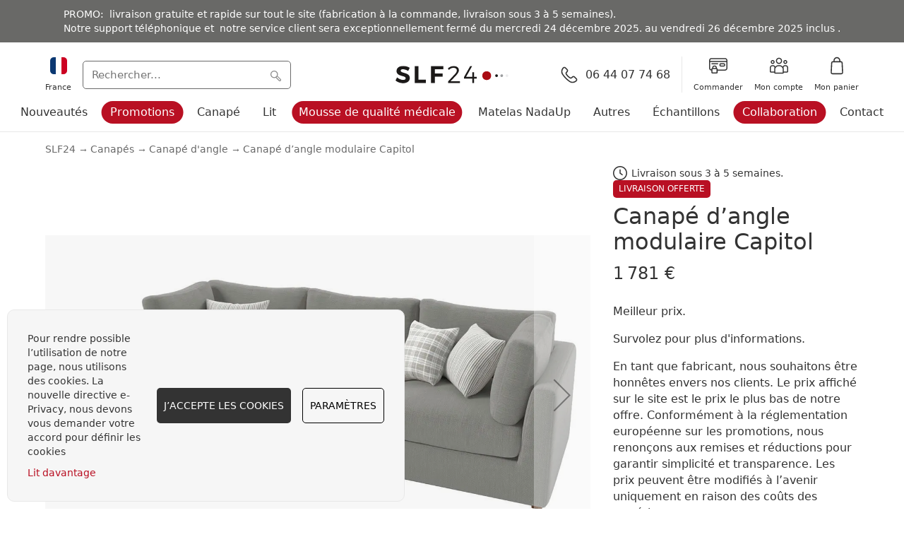

--- FILE ---
content_type: text/html; charset=UTF-8
request_url: https://slf24.fr/canape-dangle-modulaire-capitol.html
body_size: 48891
content:
 <!doctype html><html lang="fr"><head prefix="og: http://ogp.me/ns# fb: http://ogp.me/ns/fb# product: http://ogp.me/ns/product#"> <meta charset="utf-8"/><script type="text/javascript">(window.NREUM||(NREUM={})).init={privacy:{cookies_enabled:true},ajax:{deny_list:["bam.eu01.nr-data.net"]},feature_flags:["soft_nav"],distributed_tracing:{enabled:true}};(window.NREUM||(NREUM={})).loader_config={agentID:"538748686",accountID:"3207265",trustKey:"3207265",xpid:"VwQHVlRVDRAEU1dbBAIDUlw=",licenseKey:"NRJS-be12446a6c22302d55f",applicationID:"476933448",browserID:"538748686"};;/*! For license information please see nr-loader-spa-1.308.0.min.js.LICENSE.txt */
(()=>{var e,t,r={384:(e,t,r)=>{"use strict";r.d(t,{NT:()=>a,US:()=>u,Zm:()=>o,bQ:()=>d,dV:()=>c,pV:()=>l});var n=r(6154),i=r(1863),s=r(1910);const a={beacon:"bam.nr-data.net",errorBeacon:"bam.nr-data.net"};function o(){return n.gm.NREUM||(n.gm.NREUM={}),void 0===n.gm.newrelic&&(n.gm.newrelic=n.gm.NREUM),n.gm.NREUM}function c(){let e=o();return e.o||(e.o={ST:n.gm.setTimeout,SI:n.gm.setImmediate||n.gm.setInterval,CT:n.gm.clearTimeout,XHR:n.gm.XMLHttpRequest,REQ:n.gm.Request,EV:n.gm.Event,PR:n.gm.Promise,MO:n.gm.MutationObserver,FETCH:n.gm.fetch,WS:n.gm.WebSocket},(0,s.i)(...Object.values(e.o))),e}function d(e,t){let r=o();r.initializedAgents??={},t.initializedAt={ms:(0,i.t)(),date:new Date},r.initializedAgents[e]=t}function u(e,t){o()[e]=t}function l(){return function(){let e=o();const t=e.info||{};e.info={beacon:a.beacon,errorBeacon:a.errorBeacon,...t}}(),function(){let e=o();const t=e.init||{};e.init={...t}}(),c(),function(){let e=o();const t=e.loader_config||{};e.loader_config={...t}}(),o()}},782:(e,t,r)=>{"use strict";r.d(t,{T:()=>n});const n=r(860).K7.pageViewTiming},860:(e,t,r)=>{"use strict";r.d(t,{$J:()=>u,K7:()=>c,P3:()=>d,XX:()=>i,Yy:()=>o,df:()=>s,qY:()=>n,v4:()=>a});const n="events",i="jserrors",s="browser/blobs",a="rum",o="browser/logs",c={ajax:"ajax",genericEvents:"generic_events",jserrors:i,logging:"logging",metrics:"metrics",pageAction:"page_action",pageViewEvent:"page_view_event",pageViewTiming:"page_view_timing",sessionReplay:"session_replay",sessionTrace:"session_trace",softNav:"soft_navigations",spa:"spa"},d={[c.pageViewEvent]:1,[c.pageViewTiming]:2,[c.metrics]:3,[c.jserrors]:4,[c.spa]:5,[c.ajax]:6,[c.sessionTrace]:7,[c.softNav]:8,[c.sessionReplay]:9,[c.logging]:10,[c.genericEvents]:11},u={[c.pageViewEvent]:a,[c.pageViewTiming]:n,[c.ajax]:n,[c.spa]:n,[c.softNav]:n,[c.metrics]:i,[c.jserrors]:i,[c.sessionTrace]:s,[c.sessionReplay]:s,[c.logging]:o,[c.genericEvents]:"ins"}},944:(e,t,r)=>{"use strict";r.d(t,{R:()=>i});var n=r(3241);function i(e,t){"function"==typeof console.debug&&(console.debug("New Relic Warning: https://github.com/newrelic/newrelic-browser-agent/blob/main/docs/warning-codes.md#".concat(e),t),(0,n.W)({agentIdentifier:null,drained:null,type:"data",name:"warn",feature:"warn",data:{code:e,secondary:t}}))}},993:(e,t,r)=>{"use strict";r.d(t,{A$:()=>s,ET:()=>a,TZ:()=>o,p_:()=>i});var n=r(860);const i={ERROR:"ERROR",WARN:"WARN",INFO:"INFO",DEBUG:"DEBUG",TRACE:"TRACE"},s={OFF:0,ERROR:1,WARN:2,INFO:3,DEBUG:4,TRACE:5},a="log",o=n.K7.logging},1541:(e,t,r)=>{"use strict";r.d(t,{U:()=>i,f:()=>n});const n={MFE:"MFE",BA:"BA"};function i(e,t){if(2!==t?.harvestEndpointVersion)return{};const r=t.agentRef.runtime.appMetadata.agents[0].entityGuid;return e?{"source.id":e.id,"source.name":e.name,"source.type":e.type,"parent.id":e.parent?.id||r,"parent.type":e.parent?.type||n.BA}:{"entity.guid":r,appId:t.agentRef.info.applicationID}}},1687:(e,t,r)=>{"use strict";r.d(t,{Ak:()=>d,Ze:()=>h,x3:()=>u});var n=r(3241),i=r(7836),s=r(3606),a=r(860),o=r(2646);const c={};function d(e,t){const r={staged:!1,priority:a.P3[t]||0};l(e),c[e].get(t)||c[e].set(t,r)}function u(e,t){e&&c[e]&&(c[e].get(t)&&c[e].delete(t),p(e,t,!1),c[e].size&&f(e))}function l(e){if(!e)throw new Error("agentIdentifier required");c[e]||(c[e]=new Map)}function h(e="",t="feature",r=!1){if(l(e),!e||!c[e].get(t)||r)return p(e,t);c[e].get(t).staged=!0,f(e)}function f(e){const t=Array.from(c[e]);t.every(([e,t])=>t.staged)&&(t.sort((e,t)=>e[1].priority-t[1].priority),t.forEach(([t])=>{c[e].delete(t),p(e,t)}))}function p(e,t,r=!0){const a=e?i.ee.get(e):i.ee,c=s.i.handlers;if(!a.aborted&&a.backlog&&c){if((0,n.W)({agentIdentifier:e,type:"lifecycle",name:"drain",feature:t}),r){const e=a.backlog[t],r=c[t];if(r){for(let t=0;e&&t<e.length;++t)g(e[t],r);Object.entries(r).forEach(([e,t])=>{Object.values(t||{}).forEach(t=>{t[0]?.on&&t[0]?.context()instanceof o.y&&t[0].on(e,t[1])})})}}a.isolatedBacklog||delete c[t],a.backlog[t]=null,a.emit("drain-"+t,[])}}function g(e,t){var r=e[1];Object.values(t[r]||{}).forEach(t=>{var r=e[0];if(t[0]===r){var n=t[1],i=e[3],s=e[2];n.apply(i,s)}})}},1738:(e,t,r)=>{"use strict";r.d(t,{U:()=>f,Y:()=>h});var n=r(3241),i=r(9908),s=r(1863),a=r(944),o=r(5701),c=r(3969),d=r(8362),u=r(860),l=r(4261);function h(e,t,r,s){const h=s||r;!h||h[e]&&h[e]!==d.d.prototype[e]||(h[e]=function(){(0,i.p)(c.xV,["API/"+e+"/called"],void 0,u.K7.metrics,r.ee),(0,n.W)({agentIdentifier:r.agentIdentifier,drained:!!o.B?.[r.agentIdentifier],type:"data",name:"api",feature:l.Pl+e,data:{}});try{return t.apply(this,arguments)}catch(e){(0,a.R)(23,e)}})}function f(e,t,r,n,a){const o=e.info;null===r?delete o.jsAttributes[t]:o.jsAttributes[t]=r,(a||null===r)&&(0,i.p)(l.Pl+n,[(0,s.t)(),t,r],void 0,"session",e.ee)}},1741:(e,t,r)=>{"use strict";r.d(t,{W:()=>s});var n=r(944),i=r(4261);class s{#e(e,...t){if(this[e]!==s.prototype[e])return this[e](...t);(0,n.R)(35,e)}addPageAction(e,t){return this.#e(i.hG,e,t)}register(e){return this.#e(i.eY,e)}recordCustomEvent(e,t){return this.#e(i.fF,e,t)}setPageViewName(e,t){return this.#e(i.Fw,e,t)}setCustomAttribute(e,t,r){return this.#e(i.cD,e,t,r)}noticeError(e,t){return this.#e(i.o5,e,t)}setUserId(e,t=!1){return this.#e(i.Dl,e,t)}setApplicationVersion(e){return this.#e(i.nb,e)}setErrorHandler(e){return this.#e(i.bt,e)}addRelease(e,t){return this.#e(i.k6,e,t)}log(e,t){return this.#e(i.$9,e,t)}start(){return this.#e(i.d3)}finished(e){return this.#e(i.BL,e)}recordReplay(){return this.#e(i.CH)}pauseReplay(){return this.#e(i.Tb)}addToTrace(e){return this.#e(i.U2,e)}setCurrentRouteName(e){return this.#e(i.PA,e)}interaction(e){return this.#e(i.dT,e)}wrapLogger(e,t,r){return this.#e(i.Wb,e,t,r)}measure(e,t){return this.#e(i.V1,e,t)}consent(e){return this.#e(i.Pv,e)}}},1863:(e,t,r)=>{"use strict";function n(){return Math.floor(performance.now())}r.d(t,{t:()=>n})},1910:(e,t,r)=>{"use strict";r.d(t,{i:()=>s});var n=r(944);const i=new Map;function s(...e){return e.every(e=>{if(i.has(e))return i.get(e);const t="function"==typeof e?e.toString():"",r=t.includes("[native code]"),s=t.includes("nrWrapper");return r||s||(0,n.R)(64,e?.name||t),i.set(e,r),r})}},2555:(e,t,r)=>{"use strict";r.d(t,{D:()=>o,f:()=>a});var n=r(384),i=r(8122);const s={beacon:n.NT.beacon,errorBeacon:n.NT.errorBeacon,licenseKey:void 0,applicationID:void 0,sa:void 0,queueTime:void 0,applicationTime:void 0,ttGuid:void 0,user:void 0,account:void 0,product:void 0,extra:void 0,jsAttributes:{},userAttributes:void 0,atts:void 0,transactionName:void 0,tNamePlain:void 0};function a(e){try{return!!e.licenseKey&&!!e.errorBeacon&&!!e.applicationID}catch(e){return!1}}const o=e=>(0,i.a)(e,s)},2614:(e,t,r)=>{"use strict";r.d(t,{BB:()=>a,H3:()=>n,g:()=>d,iL:()=>c,tS:()=>o,uh:()=>i,wk:()=>s});const n="NRBA",i="SESSION",s=144e5,a=18e5,o={STARTED:"session-started",PAUSE:"session-pause",RESET:"session-reset",RESUME:"session-resume",UPDATE:"session-update"},c={SAME_TAB:"same-tab",CROSS_TAB:"cross-tab"},d={OFF:0,FULL:1,ERROR:2}},2646:(e,t,r)=>{"use strict";r.d(t,{y:()=>n});class n{constructor(e){this.contextId=e}}},2843:(e,t,r)=>{"use strict";r.d(t,{G:()=>s,u:()=>i});var n=r(3878);function i(e,t=!1,r,i){(0,n.DD)("visibilitychange",function(){if(t)return void("hidden"===document.visibilityState&&e());e(document.visibilityState)},r,i)}function s(e,t,r){(0,n.sp)("pagehide",e,t,r)}},3241:(e,t,r)=>{"use strict";r.d(t,{W:()=>s});var n=r(6154);const i="newrelic";function s(e={}){try{n.gm.dispatchEvent(new CustomEvent(i,{detail:e}))}catch(e){}}},3304:(e,t,r)=>{"use strict";r.d(t,{A:()=>s});var n=r(7836);const i=()=>{const e=new WeakSet;return(t,r)=>{if("object"==typeof r&&null!==r){if(e.has(r))return;e.add(r)}return r}};function s(e){try{return JSON.stringify(e,i())??""}catch(e){try{n.ee.emit("internal-error",[e])}catch(e){}return""}}},3333:(e,t,r)=>{"use strict";r.d(t,{$v:()=>u,TZ:()=>n,Xh:()=>c,Zp:()=>i,kd:()=>d,mq:()=>o,nf:()=>a,qN:()=>s});const n=r(860).K7.genericEvents,i=["auxclick","click","copy","keydown","paste","scrollend"],s=["focus","blur"],a=4,o=1e3,c=2e3,d=["PageAction","UserAction","BrowserPerformance"],u={RESOURCES:"experimental.resources",REGISTER:"register"}},3434:(e,t,r)=>{"use strict";r.d(t,{Jt:()=>s,YM:()=>d});var n=r(7836),i=r(5607);const s="nr@original:".concat(i.W),a=50;var o=Object.prototype.hasOwnProperty,c=!1;function d(e,t){return e||(e=n.ee),r.inPlace=function(e,t,n,i,s){n||(n="");const a="-"===n.charAt(0);for(let o=0;o<t.length;o++){const c=t[o],d=e[c];l(d)||(e[c]=r(d,a?c+n:n,i,c,s))}},r.flag=s,r;function r(t,r,n,c,d){return l(t)?t:(r||(r=""),nrWrapper[s]=t,function(e,t,r){if(Object.defineProperty&&Object.keys)try{return Object.keys(e).forEach(function(r){Object.defineProperty(t,r,{get:function(){return e[r]},set:function(t){return e[r]=t,t}})}),t}catch(e){u([e],r)}for(var n in e)o.call(e,n)&&(t[n]=e[n])}(t,nrWrapper,e),nrWrapper);function nrWrapper(){var s,o,l,h;let f;try{o=this,s=[...arguments],l="function"==typeof n?n(s,o):n||{}}catch(t){u([t,"",[s,o,c],l],e)}i(r+"start",[s,o,c],l,d);const p=performance.now();let g;try{return h=t.apply(o,s),g=performance.now(),h}catch(e){throw g=performance.now(),i(r+"err",[s,o,e],l,d),f=e,f}finally{const e=g-p,t={start:p,end:g,duration:e,isLongTask:e>=a,methodName:c,thrownError:f};t.isLongTask&&i("long-task",[t,o],l,d),i(r+"end",[s,o,h],l,d)}}}function i(r,n,i,s){if(!c||t){var a=c;c=!0;try{e.emit(r,n,i,t,s)}catch(t){u([t,r,n,i],e)}c=a}}}function u(e,t){t||(t=n.ee);try{t.emit("internal-error",e)}catch(e){}}function l(e){return!(e&&"function"==typeof e&&e.apply&&!e[s])}},3606:(e,t,r)=>{"use strict";r.d(t,{i:()=>s});var n=r(9908);s.on=a;var i=s.handlers={};function s(e,t,r,s){a(s||n.d,i,e,t,r)}function a(e,t,r,i,s){s||(s="feature"),e||(e=n.d);var a=t[s]=t[s]||{};(a[r]=a[r]||[]).push([e,i])}},3738:(e,t,r)=>{"use strict";r.d(t,{He:()=>i,Kp:()=>o,Lc:()=>d,Rz:()=>u,TZ:()=>n,bD:()=>s,d3:()=>a,jx:()=>l,sl:()=>h,uP:()=>c});const n=r(860).K7.sessionTrace,i="bstResource",s="resource",a="-start",o="-end",c="fn"+a,d="fn"+o,u="pushState",l=1e3,h=3e4},3785:(e,t,r)=>{"use strict";r.d(t,{R:()=>c,b:()=>d});var n=r(9908),i=r(1863),s=r(860),a=r(3969),o=r(993);function c(e,t,r={},c=o.p_.INFO,d=!0,u,l=(0,i.t)()){(0,n.p)(a.xV,["API/logging/".concat(c.toLowerCase(),"/called")],void 0,s.K7.metrics,e),(0,n.p)(o.ET,[l,t,r,c,d,u],void 0,s.K7.logging,e)}function d(e){return"string"==typeof e&&Object.values(o.p_).some(t=>t===e.toUpperCase().trim())}},3878:(e,t,r)=>{"use strict";function n(e,t){return{capture:e,passive:!1,signal:t}}function i(e,t,r=!1,i){window.addEventListener(e,t,n(r,i))}function s(e,t,r=!1,i){document.addEventListener(e,t,n(r,i))}r.d(t,{DD:()=>s,jT:()=>n,sp:()=>i})},3962:(e,t,r)=>{"use strict";r.d(t,{AM:()=>a,O2:()=>l,OV:()=>s,Qu:()=>h,TZ:()=>c,ih:()=>f,pP:()=>o,t1:()=>u,tC:()=>i,wD:()=>d});var n=r(860);const i=["click","keydown","submit"],s="popstate",a="api",o="initialPageLoad",c=n.K7.softNav,d=5e3,u=500,l={INITIAL_PAGE_LOAD:"",ROUTE_CHANGE:1,UNSPECIFIED:2},h={INTERACTION:1,AJAX:2,CUSTOM_END:3,CUSTOM_TRACER:4},f={IP:"in progress",PF:"pending finish",FIN:"finished",CAN:"cancelled"}},3969:(e,t,r)=>{"use strict";r.d(t,{TZ:()=>n,XG:()=>o,rs:()=>i,xV:()=>a,z_:()=>s});const n=r(860).K7.metrics,i="sm",s="cm",a="storeSupportabilityMetrics",o="storeEventMetrics"},4234:(e,t,r)=>{"use strict";r.d(t,{W:()=>s});var n=r(7836),i=r(1687);class s{constructor(e,t){this.agentIdentifier=e,this.ee=n.ee.get(e),this.featureName=t,this.blocked=!1}deregisterDrain(){(0,i.x3)(this.agentIdentifier,this.featureName)}}},4261:(e,t,r)=>{"use strict";r.d(t,{$9:()=>u,BL:()=>c,CH:()=>p,Dl:()=>R,Fw:()=>w,PA:()=>v,Pl:()=>n,Pv:()=>A,Tb:()=>h,U2:()=>a,V1:()=>E,Wb:()=>T,bt:()=>y,cD:()=>b,d3:()=>x,dT:()=>d,eY:()=>g,fF:()=>f,hG:()=>s,hw:()=>i,k6:()=>o,nb:()=>m,o5:()=>l});const n="api-",i=n+"ixn-",s="addPageAction",a="addToTrace",o="addRelease",c="finished",d="interaction",u="log",l="noticeError",h="pauseReplay",f="recordCustomEvent",p="recordReplay",g="register",m="setApplicationVersion",v="setCurrentRouteName",b="setCustomAttribute",y="setErrorHandler",w="setPageViewName",R="setUserId",x="start",T="wrapLogger",E="measure",A="consent"},5205:(e,t,r)=>{"use strict";r.d(t,{j:()=>S});var n=r(384),i=r(1741);var s=r(2555),a=r(3333);const o=e=>{if(!e||"string"!=typeof e)return!1;try{document.createDocumentFragment().querySelector(e)}catch{return!1}return!0};var c=r(2614),d=r(944),u=r(8122);const l="[data-nr-mask]",h=e=>(0,u.a)(e,(()=>{const e={feature_flags:[],experimental:{allow_registered_children:!1,resources:!1},mask_selector:"*",block_selector:"[data-nr-block]",mask_input_options:{color:!1,date:!1,"datetime-local":!1,email:!1,month:!1,number:!1,range:!1,search:!1,tel:!1,text:!1,time:!1,url:!1,week:!1,textarea:!1,select:!1,password:!0}};return{ajax:{deny_list:void 0,block_internal:!0,enabled:!0,autoStart:!0},api:{get allow_registered_children(){return e.feature_flags.includes(a.$v.REGISTER)||e.experimental.allow_registered_children},set allow_registered_children(t){e.experimental.allow_registered_children=t},duplicate_registered_data:!1},browser_consent_mode:{enabled:!1},distributed_tracing:{enabled:void 0,exclude_newrelic_header:void 0,cors_use_newrelic_header:void 0,cors_use_tracecontext_headers:void 0,allowed_origins:void 0},get feature_flags(){return e.feature_flags},set feature_flags(t){e.feature_flags=t},generic_events:{enabled:!0,autoStart:!0},harvest:{interval:30},jserrors:{enabled:!0,autoStart:!0},logging:{enabled:!0,autoStart:!0},metrics:{enabled:!0,autoStart:!0},obfuscate:void 0,page_action:{enabled:!0},page_view_event:{enabled:!0,autoStart:!0},page_view_timing:{enabled:!0,autoStart:!0},performance:{capture_marks:!1,capture_measures:!1,capture_detail:!0,resources:{get enabled(){return e.feature_flags.includes(a.$v.RESOURCES)||e.experimental.resources},set enabled(t){e.experimental.resources=t},asset_types:[],first_party_domains:[],ignore_newrelic:!0}},privacy:{cookies_enabled:!0},proxy:{assets:void 0,beacon:void 0},session:{expiresMs:c.wk,inactiveMs:c.BB},session_replay:{autoStart:!0,enabled:!1,preload:!1,sampling_rate:10,error_sampling_rate:100,collect_fonts:!1,inline_images:!1,fix_stylesheets:!0,mask_all_inputs:!0,get mask_text_selector(){return e.mask_selector},set mask_text_selector(t){o(t)?e.mask_selector="".concat(t,",").concat(l):""===t||null===t?e.mask_selector=l:(0,d.R)(5,t)},get block_class(){return"nr-block"},get ignore_class(){return"nr-ignore"},get mask_text_class(){return"nr-mask"},get block_selector(){return e.block_selector},set block_selector(t){o(t)?e.block_selector+=",".concat(t):""!==t&&(0,d.R)(6,t)},get mask_input_options(){return e.mask_input_options},set mask_input_options(t){t&&"object"==typeof t?e.mask_input_options={...t,password:!0}:(0,d.R)(7,t)}},session_trace:{enabled:!0,autoStart:!0},soft_navigations:{enabled:!0,autoStart:!0},spa:{enabled:!0,autoStart:!0},ssl:void 0,user_actions:{enabled:!0,elementAttributes:["id","className","tagName","type"]}}})());var f=r(6154),p=r(9324);let g=0;const m={buildEnv:p.F3,distMethod:p.Xs,version:p.xv,originTime:f.WN},v={consented:!1},b={appMetadata:{},get consented(){return this.session?.state?.consent||v.consented},set consented(e){v.consented=e},customTransaction:void 0,denyList:void 0,disabled:!1,harvester:void 0,isolatedBacklog:!1,isRecording:!1,loaderType:void 0,maxBytes:3e4,obfuscator:void 0,onerror:void 0,ptid:void 0,releaseIds:{},session:void 0,timeKeeper:void 0,registeredEntities:[],jsAttributesMetadata:{bytes:0},get harvestCount(){return++g}},y=e=>{const t=(0,u.a)(e,b),r=Object.keys(m).reduce((e,t)=>(e[t]={value:m[t],writable:!1,configurable:!0,enumerable:!0},e),{});return Object.defineProperties(t,r)};var w=r(5701);const R=e=>{const t=e.startsWith("http");e+="/",r.p=t?e:"https://"+e};var x=r(7836),T=r(3241);const E={accountID:void 0,trustKey:void 0,agentID:void 0,licenseKey:void 0,applicationID:void 0,xpid:void 0},A=e=>(0,u.a)(e,E),_=new Set;function S(e,t={},r,a){let{init:o,info:c,loader_config:d,runtime:u={},exposed:l=!0}=t;if(!c){const e=(0,n.pV)();o=e.init,c=e.info,d=e.loader_config}e.init=h(o||{}),e.loader_config=A(d||{}),c.jsAttributes??={},f.bv&&(c.jsAttributes.isWorker=!0),e.info=(0,s.D)(c);const p=e.init,g=[c.beacon,c.errorBeacon];_.has(e.agentIdentifier)||(p.proxy.assets&&(R(p.proxy.assets),g.push(p.proxy.assets)),p.proxy.beacon&&g.push(p.proxy.beacon),e.beacons=[...g],function(e){const t=(0,n.pV)();Object.getOwnPropertyNames(i.W.prototype).forEach(r=>{const n=i.W.prototype[r];if("function"!=typeof n||"constructor"===n)return;let s=t[r];e[r]&&!1!==e.exposed&&"micro-agent"!==e.runtime?.loaderType&&(t[r]=(...t)=>{const n=e[r](...t);return s?s(...t):n})})}(e),(0,n.US)("activatedFeatures",w.B)),u.denyList=[...p.ajax.deny_list||[],...p.ajax.block_internal?g:[]],u.ptid=e.agentIdentifier,u.loaderType=r,e.runtime=y(u),_.has(e.agentIdentifier)||(e.ee=x.ee.get(e.agentIdentifier),e.exposed=l,(0,T.W)({agentIdentifier:e.agentIdentifier,drained:!!w.B?.[e.agentIdentifier],type:"lifecycle",name:"initialize",feature:void 0,data:e.config})),_.add(e.agentIdentifier)}},5270:(e,t,r)=>{"use strict";r.d(t,{Aw:()=>a,SR:()=>s,rF:()=>o});var n=r(384),i=r(7767);function s(e){return!!(0,n.dV)().o.MO&&(0,i.V)(e)&&!0===e?.session_trace.enabled}function a(e){return!0===e?.session_replay.preload&&s(e)}function o(e,t){try{if("string"==typeof t?.type){if("password"===t.type.toLowerCase())return"*".repeat(e?.length||0);if(void 0!==t?.dataset?.nrUnmask||t?.classList?.contains("nr-unmask"))return e}}catch(e){}return"string"==typeof e?e.replace(/[\S]/g,"*"):"*".repeat(e?.length||0)}},5289:(e,t,r)=>{"use strict";r.d(t,{GG:()=>a,Qr:()=>c,sB:()=>o});var n=r(3878),i=r(6389);function s(){return"undefined"==typeof document||"complete"===document.readyState}function a(e,t){if(s())return e();const r=(0,i.J)(e),a=setInterval(()=>{s()&&(clearInterval(a),r())},500);(0,n.sp)("load",r,t)}function o(e){if(s())return e();(0,n.DD)("DOMContentLoaded",e)}function c(e){if(s())return e();(0,n.sp)("popstate",e)}},5607:(e,t,r)=>{"use strict";r.d(t,{W:()=>n});const n=(0,r(9566).bz)()},5701:(e,t,r)=>{"use strict";r.d(t,{B:()=>s,t:()=>a});var n=r(3241);const i=new Set,s={};function a(e,t){const r=t.agentIdentifier;s[r]??={},e&&"object"==typeof e&&(i.has(r)||(t.ee.emit("rumresp",[e]),s[r]=e,i.add(r),(0,n.W)({agentIdentifier:r,loaded:!0,drained:!0,type:"lifecycle",name:"load",feature:void 0,data:e})))}},6154:(e,t,r)=>{"use strict";r.d(t,{OF:()=>d,RI:()=>i,WN:()=>h,bv:()=>s,eN:()=>f,gm:()=>a,lR:()=>l,m:()=>c,mw:()=>o,sb:()=>u});var n=r(1863);const i="undefined"!=typeof window&&!!window.document,s="undefined"!=typeof WorkerGlobalScope&&("undefined"!=typeof self&&self instanceof WorkerGlobalScope&&self.navigator instanceof WorkerNavigator||"undefined"!=typeof globalThis&&globalThis instanceof WorkerGlobalScope&&globalThis.navigator instanceof WorkerNavigator),a=i?window:"undefined"!=typeof WorkerGlobalScope&&("undefined"!=typeof self&&self instanceof WorkerGlobalScope&&self||"undefined"!=typeof globalThis&&globalThis instanceof WorkerGlobalScope&&globalThis),o=Boolean("hidden"===a?.document?.visibilityState),c=""+a?.location,d=/iPad|iPhone|iPod/.test(a.navigator?.userAgent),u=d&&"undefined"==typeof SharedWorker,l=(()=>{const e=a.navigator?.userAgent?.match(/Firefox[/\s](\d+\.\d+)/);return Array.isArray(e)&&e.length>=2?+e[1]:0})(),h=Date.now()-(0,n.t)(),f=()=>"undefined"!=typeof PerformanceNavigationTiming&&a?.performance?.getEntriesByType("navigation")?.[0]?.responseStart},6344:(e,t,r)=>{"use strict";r.d(t,{BB:()=>u,Qb:()=>l,TZ:()=>i,Ug:()=>a,Vh:()=>s,_s:()=>o,bc:()=>d,yP:()=>c});var n=r(2614);const i=r(860).K7.sessionReplay,s="errorDuringReplay",a=.12,o={DomContentLoaded:0,Load:1,FullSnapshot:2,IncrementalSnapshot:3,Meta:4,Custom:5},c={[n.g.ERROR]:15e3,[n.g.FULL]:3e5,[n.g.OFF]:0},d={RESET:{message:"Session was reset",sm:"Reset"},IMPORT:{message:"Recorder failed to import",sm:"Import"},TOO_MANY:{message:"429: Too Many Requests",sm:"Too-Many"},TOO_BIG:{message:"Payload was too large",sm:"Too-Big"},CROSS_TAB:{message:"Session Entity was set to OFF on another tab",sm:"Cross-Tab"},ENTITLEMENTS:{message:"Session Replay is not allowed and will not be started",sm:"Entitlement"}},u=5e3,l={API:"api",RESUME:"resume",SWITCH_TO_FULL:"switchToFull",INITIALIZE:"initialize",PRELOAD:"preload"}},6389:(e,t,r)=>{"use strict";function n(e,t=500,r={}){const n=r?.leading||!1;let i;return(...r)=>{n&&void 0===i&&(e.apply(this,r),i=setTimeout(()=>{i=clearTimeout(i)},t)),n||(clearTimeout(i),i=setTimeout(()=>{e.apply(this,r)},t))}}function i(e){let t=!1;return(...r)=>{t||(t=!0,e.apply(this,r))}}r.d(t,{J:()=>i,s:()=>n})},6630:(e,t,r)=>{"use strict";r.d(t,{T:()=>n});const n=r(860).K7.pageViewEvent},6774:(e,t,r)=>{"use strict";r.d(t,{T:()=>n});const n=r(860).K7.jserrors},7295:(e,t,r)=>{"use strict";r.d(t,{Xv:()=>a,gX:()=>i,iW:()=>s});var n=[];function i(e){if(!e||s(e))return!1;if(0===n.length)return!0;if("*"===n[0].hostname)return!1;for(var t=0;t<n.length;t++){var r=n[t];if(r.hostname.test(e.hostname)&&r.pathname.test(e.pathname))return!1}return!0}function s(e){return void 0===e.hostname}function a(e){if(n=[],e&&e.length)for(var t=0;t<e.length;t++){let r=e[t];if(!r)continue;if("*"===r)return void(n=[{hostname:"*"}]);0===r.indexOf("http://")?r=r.substring(7):0===r.indexOf("https://")&&(r=r.substring(8));const i=r.indexOf("/");let s,a;i>0?(s=r.substring(0,i),a=r.substring(i)):(s=r,a="*");let[c]=s.split(":");n.push({hostname:o(c),pathname:o(a,!0)})}}function o(e,t=!1){const r=e.replace(/[.+?^${}()|[\]\\]/g,e=>"\\"+e).replace(/\*/g,".*?");return new RegExp((t?"^":"")+r+"$")}},7485:(e,t,r)=>{"use strict";r.d(t,{D:()=>i});var n=r(6154);function i(e){if(0===(e||"").indexOf("data:"))return{protocol:"data"};try{const t=new URL(e,location.href),r={port:t.port,hostname:t.hostname,pathname:t.pathname,search:t.search,protocol:t.protocol.slice(0,t.protocol.indexOf(":")),sameOrigin:t.protocol===n.gm?.location?.protocol&&t.host===n.gm?.location?.host};return r.port&&""!==r.port||("http:"===t.protocol&&(r.port="80"),"https:"===t.protocol&&(r.port="443")),r.pathname&&""!==r.pathname?r.pathname.startsWith("/")||(r.pathname="/".concat(r.pathname)):r.pathname="/",r}catch(e){return{}}}},7699:(e,t,r)=>{"use strict";r.d(t,{It:()=>s,KC:()=>o,No:()=>i,qh:()=>a});var n=r(860);const i=16e3,s=1e6,a="SESSION_ERROR",o={[n.K7.logging]:!0,[n.K7.genericEvents]:!1,[n.K7.jserrors]:!1,[n.K7.ajax]:!1}},7767:(e,t,r)=>{"use strict";r.d(t,{V:()=>i});var n=r(6154);const i=e=>n.RI&&!0===e?.privacy.cookies_enabled},7836:(e,t,r)=>{"use strict";r.d(t,{P:()=>o,ee:()=>c});var n=r(384),i=r(8990),s=r(2646),a=r(5607);const o="nr@context:".concat(a.W),c=function e(t,r){var n={},a={},u={},l=!1;try{l=16===r.length&&d.initializedAgents?.[r]?.runtime.isolatedBacklog}catch(e){}var h={on:p,addEventListener:p,removeEventListener:function(e,t){var r=n[e];if(!r)return;for(var i=0;i<r.length;i++)r[i]===t&&r.splice(i,1)},emit:function(e,r,n,i,s){!1!==s&&(s=!0);if(c.aborted&&!i)return;t&&s&&t.emit(e,r,n);var o=f(n);g(e).forEach(e=>{e.apply(o,r)});var d=v()[a[e]];d&&d.push([h,e,r,o]);return o},get:m,listeners:g,context:f,buffer:function(e,t){const r=v();if(t=t||"feature",h.aborted)return;Object.entries(e||{}).forEach(([e,n])=>{a[n]=t,t in r||(r[t]=[])})},abort:function(){h._aborted=!0,Object.keys(h.backlog).forEach(e=>{delete h.backlog[e]})},isBuffering:function(e){return!!v()[a[e]]},debugId:r,backlog:l?{}:t&&"object"==typeof t.backlog?t.backlog:{},isolatedBacklog:l};return Object.defineProperty(h,"aborted",{get:()=>{let e=h._aborted||!1;return e||(t&&(e=t.aborted),e)}}),h;function f(e){return e&&e instanceof s.y?e:e?(0,i.I)(e,o,()=>new s.y(o)):new s.y(o)}function p(e,t){n[e]=g(e).concat(t)}function g(e){return n[e]||[]}function m(t){return u[t]=u[t]||e(h,t)}function v(){return h.backlog}}(void 0,"globalEE"),d=(0,n.Zm)();d.ee||(d.ee=c)},8122:(e,t,r)=>{"use strict";r.d(t,{a:()=>i});var n=r(944);function i(e,t){try{if(!e||"object"!=typeof e)return(0,n.R)(3);if(!t||"object"!=typeof t)return(0,n.R)(4);const r=Object.create(Object.getPrototypeOf(t),Object.getOwnPropertyDescriptors(t)),s=0===Object.keys(r).length?e:r;for(let a in s)if(void 0!==e[a])try{if(null===e[a]){r[a]=null;continue}Array.isArray(e[a])&&Array.isArray(t[a])?r[a]=Array.from(new Set([...e[a],...t[a]])):"object"==typeof e[a]&&"object"==typeof t[a]?r[a]=i(e[a],t[a]):r[a]=e[a]}catch(e){r[a]||(0,n.R)(1,e)}return r}catch(e){(0,n.R)(2,e)}}},8139:(e,t,r)=>{"use strict";r.d(t,{u:()=>h});var n=r(7836),i=r(3434),s=r(8990),a=r(6154);const o={},c=a.gm.XMLHttpRequest,d="addEventListener",u="removeEventListener",l="nr@wrapped:".concat(n.P);function h(e){var t=function(e){return(e||n.ee).get("events")}(e);if(o[t.debugId]++)return t;o[t.debugId]=1;var r=(0,i.YM)(t,!0);function h(e){r.inPlace(e,[d,u],"-",p)}function p(e,t){return e[1]}return"getPrototypeOf"in Object&&(a.RI&&f(document,h),c&&f(c.prototype,h),f(a.gm,h)),t.on(d+"-start",function(e,t){var n=e[1];if(null!==n&&("function"==typeof n||"object"==typeof n)&&"newrelic"!==e[0]){var i=(0,s.I)(n,l,function(){var e={object:function(){if("function"!=typeof n.handleEvent)return;return n.handleEvent.apply(n,arguments)},function:n}[typeof n];return e?r(e,"fn-",null,e.name||"anonymous"):n});this.wrapped=e[1]=i}}),t.on(u+"-start",function(e){e[1]=this.wrapped||e[1]}),t}function f(e,t,...r){let n=e;for(;"object"==typeof n&&!Object.prototype.hasOwnProperty.call(n,d);)n=Object.getPrototypeOf(n);n&&t(n,...r)}},8362:(e,t,r)=>{"use strict";r.d(t,{d:()=>s});var n=r(9566),i=r(1741);class s extends i.W{agentIdentifier=(0,n.LA)(16)}},8374:(e,t,r)=>{r.nc=(()=>{try{return document?.currentScript?.nonce}catch(e){}return""})()},8990:(e,t,r)=>{"use strict";r.d(t,{I:()=>i});var n=Object.prototype.hasOwnProperty;function i(e,t,r){if(n.call(e,t))return e[t];var i=r();if(Object.defineProperty&&Object.keys)try{return Object.defineProperty(e,t,{value:i,writable:!0,enumerable:!1}),i}catch(e){}return e[t]=i,i}},9119:(e,t,r)=>{"use strict";r.d(t,{L:()=>s});var n=/([^?#]*)[^#]*(#[^?]*|$).*/,i=/([^?#]*)().*/;function s(e,t){return e?e.replace(t?n:i,"$1$2"):e}},9300:(e,t,r)=>{"use strict";r.d(t,{T:()=>n});const n=r(860).K7.ajax},9324:(e,t,r)=>{"use strict";r.d(t,{AJ:()=>a,F3:()=>i,Xs:()=>s,Yq:()=>o,xv:()=>n});const n="1.308.0",i="PROD",s="CDN",a="@newrelic/rrweb",o="1.0.1"},9566:(e,t,r)=>{"use strict";r.d(t,{LA:()=>o,ZF:()=>c,bz:()=>a,el:()=>d});var n=r(6154);const i="xxxxxxxx-xxxx-4xxx-yxxx-xxxxxxxxxxxx";function s(e,t){return e?15&e[t]:16*Math.random()|0}function a(){const e=n.gm?.crypto||n.gm?.msCrypto;let t,r=0;return e&&e.getRandomValues&&(t=e.getRandomValues(new Uint8Array(30))),i.split("").map(e=>"x"===e?s(t,r++).toString(16):"y"===e?(3&s()|8).toString(16):e).join("")}function o(e){const t=n.gm?.crypto||n.gm?.msCrypto;let r,i=0;t&&t.getRandomValues&&(r=t.getRandomValues(new Uint8Array(e)));const a=[];for(var o=0;o<e;o++)a.push(s(r,i++).toString(16));return a.join("")}function c(){return o(16)}function d(){return o(32)}},9908:(e,t,r)=>{"use strict";r.d(t,{d:()=>n,p:()=>i});var n=r(7836).ee.get("handle");function i(e,t,r,i,s){s?(s.buffer([e],i),s.emit(e,t,r)):(n.buffer([e],i),n.emit(e,t,r))}}},n={};function i(e){var t=n[e];if(void 0!==t)return t.exports;var s=n[e]={exports:{}};return r[e](s,s.exports,i),s.exports}i.m=r,i.d=(e,t)=>{for(var r in t)i.o(t,r)&&!i.o(e,r)&&Object.defineProperty(e,r,{enumerable:!0,get:t[r]})},i.f={},i.e=e=>Promise.all(Object.keys(i.f).reduce((t,r)=>(i.f[r](e,t),t),[])),i.u=e=>({212:"nr-spa-compressor",249:"nr-spa-recorder",478:"nr-spa"}[e]+"-1.308.0.min.js"),i.o=(e,t)=>Object.prototype.hasOwnProperty.call(e,t),e={},t="NRBA-1.308.0.PROD:",i.l=(r,n,s,a)=>{if(e[r])e[r].push(n);else{var o,c;if(void 0!==s)for(var d=document.getElementsByTagName("script"),u=0;u<d.length;u++){var l=d[u];if(l.getAttribute("src")==r||l.getAttribute("data-webpack")==t+s){o=l;break}}if(!o){c=!0;var h={478:"sha512-RSfSVnmHk59T/uIPbdSE0LPeqcEdF4/+XhfJdBuccH5rYMOEZDhFdtnh6X6nJk7hGpzHd9Ujhsy7lZEz/ORYCQ==",249:"sha512-ehJXhmntm85NSqW4MkhfQqmeKFulra3klDyY0OPDUE+sQ3GokHlPh1pmAzuNy//3j4ac6lzIbmXLvGQBMYmrkg==",212:"sha512-B9h4CR46ndKRgMBcK+j67uSR2RCnJfGefU+A7FrgR/k42ovXy5x/MAVFiSvFxuVeEk/pNLgvYGMp1cBSK/G6Fg=="};(o=document.createElement("script")).charset="utf-8",i.nc&&o.setAttribute("nonce",i.nc),o.setAttribute("data-webpack",t+s),o.src=r,0!==o.src.indexOf(window.location.origin+"/")&&(o.crossOrigin="anonymous"),h[a]&&(o.integrity=h[a])}e[r]=[n];var f=(t,n)=>{o.onerror=o.onload=null,clearTimeout(p);var i=e[r];if(delete e[r],o.parentNode&&o.parentNode.removeChild(o),i&&i.forEach(e=>e(n)),t)return t(n)},p=setTimeout(f.bind(null,void 0,{type:"timeout",target:o}),12e4);o.onerror=f.bind(null,o.onerror),o.onload=f.bind(null,o.onload),c&&document.head.appendChild(o)}},i.r=e=>{"undefined"!=typeof Symbol&&Symbol.toStringTag&&Object.defineProperty(e,Symbol.toStringTag,{value:"Module"}),Object.defineProperty(e,"__esModule",{value:!0})},i.p="https://js-agent.newrelic.com/",(()=>{var e={38:0,788:0};i.f.j=(t,r)=>{var n=i.o(e,t)?e[t]:void 0;if(0!==n)if(n)r.push(n[2]);else{var s=new Promise((r,i)=>n=e[t]=[r,i]);r.push(n[2]=s);var a=i.p+i.u(t),o=new Error;i.l(a,r=>{if(i.o(e,t)&&(0!==(n=e[t])&&(e[t]=void 0),n)){var s=r&&("load"===r.type?"missing":r.type),a=r&&r.target&&r.target.src;o.message="Loading chunk "+t+" failed: ("+s+": "+a+")",o.name="ChunkLoadError",o.type=s,o.request=a,n[1](o)}},"chunk-"+t,t)}};var t=(t,r)=>{var n,s,[a,o,c]=r,d=0;if(a.some(t=>0!==e[t])){for(n in o)i.o(o,n)&&(i.m[n]=o[n]);if(c)c(i)}for(t&&t(r);d<a.length;d++)s=a[d],i.o(e,s)&&e[s]&&e[s][0](),e[s]=0},r=self["webpackChunk:NRBA-1.308.0.PROD"]=self["webpackChunk:NRBA-1.308.0.PROD"]||[];r.forEach(t.bind(null,0)),r.push=t.bind(null,r.push.bind(r))})(),(()=>{"use strict";i(8374);var e=i(8362),t=i(860);const r=Object.values(t.K7);var n=i(5205);var s=i(9908),a=i(1863),o=i(4261),c=i(1738);var d=i(1687),u=i(4234),l=i(5289),h=i(6154),f=i(944),p=i(5270),g=i(7767),m=i(6389),v=i(7699);class b extends u.W{constructor(e,t){super(e.agentIdentifier,t),this.agentRef=e,this.abortHandler=void 0,this.featAggregate=void 0,this.loadedSuccessfully=void 0,this.onAggregateImported=new Promise(e=>{this.loadedSuccessfully=e}),this.deferred=Promise.resolve(),!1===e.init[this.featureName].autoStart?this.deferred=new Promise((t,r)=>{this.ee.on("manual-start-all",(0,m.J)(()=>{(0,d.Ak)(e.agentIdentifier,this.featureName),t()}))}):(0,d.Ak)(e.agentIdentifier,t)}importAggregator(e,t,r={}){if(this.featAggregate)return;const n=async()=>{let n;await this.deferred;try{if((0,g.V)(e.init)){const{setupAgentSession:t}=await i.e(478).then(i.bind(i,8766));n=t(e)}}catch(e){(0,f.R)(20,e),this.ee.emit("internal-error",[e]),(0,s.p)(v.qh,[e],void 0,this.featureName,this.ee)}try{if(!this.#t(this.featureName,n,e.init))return(0,d.Ze)(this.agentIdentifier,this.featureName),void this.loadedSuccessfully(!1);const{Aggregate:i}=await t();this.featAggregate=new i(e,r),e.runtime.harvester.initializedAggregates.push(this.featAggregate),this.loadedSuccessfully(!0)}catch(e){(0,f.R)(34,e),this.abortHandler?.(),(0,d.Ze)(this.agentIdentifier,this.featureName,!0),this.loadedSuccessfully(!1),this.ee&&this.ee.abort()}};h.RI?(0,l.GG)(()=>n(),!0):n()}#t(e,r,n){if(this.blocked)return!1;switch(e){case t.K7.sessionReplay:return(0,p.SR)(n)&&!!r;case t.K7.sessionTrace:return!!r;default:return!0}}}var y=i(6630),w=i(2614),R=i(3241);class x extends b{static featureName=y.T;constructor(e){var t;super(e,y.T),this.setupInspectionEvents(e.agentIdentifier),t=e,(0,c.Y)(o.Fw,function(e,r){"string"==typeof e&&("/"!==e.charAt(0)&&(e="/"+e),t.runtime.customTransaction=(r||"http://custom.transaction")+e,(0,s.p)(o.Pl+o.Fw,[(0,a.t)()],void 0,void 0,t.ee))},t),this.importAggregator(e,()=>i.e(478).then(i.bind(i,2467)))}setupInspectionEvents(e){const t=(t,r)=>{t&&(0,R.W)({agentIdentifier:e,timeStamp:t.timeStamp,loaded:"complete"===t.target.readyState,type:"window",name:r,data:t.target.location+""})};(0,l.sB)(e=>{t(e,"DOMContentLoaded")}),(0,l.GG)(e=>{t(e,"load")}),(0,l.Qr)(e=>{t(e,"navigate")}),this.ee.on(w.tS.UPDATE,(t,r)=>{(0,R.W)({agentIdentifier:e,type:"lifecycle",name:"session",data:r})})}}var T=i(384);class E extends e.d{constructor(e){var t;(super(),h.gm)?(this.features={},(0,T.bQ)(this.agentIdentifier,this),this.desiredFeatures=new Set(e.features||[]),this.desiredFeatures.add(x),(0,n.j)(this,e,e.loaderType||"agent"),t=this,(0,c.Y)(o.cD,function(e,r,n=!1){if("string"==typeof e){if(["string","number","boolean"].includes(typeof r)||null===r)return(0,c.U)(t,e,r,o.cD,n);(0,f.R)(40,typeof r)}else(0,f.R)(39,typeof e)},t),function(e){(0,c.Y)(o.Dl,function(t,r=!1){if("string"!=typeof t&&null!==t)return void(0,f.R)(41,typeof t);const n=e.info.jsAttributes["enduser.id"];r&&null!=n&&n!==t?(0,s.p)(o.Pl+"setUserIdAndResetSession",[t],void 0,"session",e.ee):(0,c.U)(e,"enduser.id",t,o.Dl,!0)},e)}(this),function(e){(0,c.Y)(o.nb,function(t){if("string"==typeof t||null===t)return(0,c.U)(e,"application.version",t,o.nb,!1);(0,f.R)(42,typeof t)},e)}(this),function(e){(0,c.Y)(o.d3,function(){e.ee.emit("manual-start-all")},e)}(this),function(e){(0,c.Y)(o.Pv,function(t=!0){if("boolean"==typeof t){if((0,s.p)(o.Pl+o.Pv,[t],void 0,"session",e.ee),e.runtime.consented=t,t){const t=e.features.page_view_event;t.onAggregateImported.then(e=>{const r=t.featAggregate;e&&!r.sentRum&&r.sendRum()})}}else(0,f.R)(65,typeof t)},e)}(this),this.run()):(0,f.R)(21)}get config(){return{info:this.info,init:this.init,loader_config:this.loader_config,runtime:this.runtime}}get api(){return this}run(){try{const e=function(e){const t={};return r.forEach(r=>{t[r]=!!e[r]?.enabled}),t}(this.init),n=[...this.desiredFeatures];n.sort((e,r)=>t.P3[e.featureName]-t.P3[r.featureName]),n.forEach(r=>{if(!e[r.featureName]&&r.featureName!==t.K7.pageViewEvent)return;if(r.featureName===t.K7.spa)return void(0,f.R)(67);const n=function(e){switch(e){case t.K7.ajax:return[t.K7.jserrors];case t.K7.sessionTrace:return[t.K7.ajax,t.K7.pageViewEvent];case t.K7.sessionReplay:return[t.K7.sessionTrace];case t.K7.pageViewTiming:return[t.K7.pageViewEvent];default:return[]}}(r.featureName).filter(e=>!(e in this.features));n.length>0&&(0,f.R)(36,{targetFeature:r.featureName,missingDependencies:n}),this.features[r.featureName]=new r(this)})}catch(e){(0,f.R)(22,e);for(const e in this.features)this.features[e].abortHandler?.();const t=(0,T.Zm)();delete t.initializedAgents[this.agentIdentifier]?.features,delete this.sharedAggregator;return t.ee.get(this.agentIdentifier).abort(),!1}}}var A=i(2843),_=i(782);class S extends b{static featureName=_.T;constructor(e){super(e,_.T),h.RI&&((0,A.u)(()=>(0,s.p)("docHidden",[(0,a.t)()],void 0,_.T,this.ee),!0),(0,A.G)(()=>(0,s.p)("winPagehide",[(0,a.t)()],void 0,_.T,this.ee)),this.importAggregator(e,()=>i.e(478).then(i.bind(i,9917))))}}var O=i(3969);class I extends b{static featureName=O.TZ;constructor(e){super(e,O.TZ),h.RI&&document.addEventListener("securitypolicyviolation",e=>{(0,s.p)(O.xV,["Generic/CSPViolation/Detected"],void 0,this.featureName,this.ee)}),this.importAggregator(e,()=>i.e(478).then(i.bind(i,6555)))}}var N=i(6774),P=i(3878),k=i(3304);class D{constructor(e,t,r,n,i){this.name="UncaughtError",this.message="string"==typeof e?e:(0,k.A)(e),this.sourceURL=t,this.line=r,this.column=n,this.__newrelic=i}}function C(e){return M(e)?e:new D(void 0!==e?.message?e.message:e,e?.filename||e?.sourceURL,e?.lineno||e?.line,e?.colno||e?.col,e?.__newrelic,e?.cause)}function j(e){const t="Unhandled Promise Rejection: ";if(!e?.reason)return;if(M(e.reason)){try{e.reason.message.startsWith(t)||(e.reason.message=t+e.reason.message)}catch(e){}return C(e.reason)}const r=C(e.reason);return(r.message||"").startsWith(t)||(r.message=t+r.message),r}function L(e){if(e.error instanceof SyntaxError&&!/:\d+$/.test(e.error.stack?.trim())){const t=new D(e.message,e.filename,e.lineno,e.colno,e.error.__newrelic,e.cause);return t.name=SyntaxError.name,t}return M(e.error)?e.error:C(e)}function M(e){return e instanceof Error&&!!e.stack}function H(e,r,n,i,o=(0,a.t)()){"string"==typeof e&&(e=new Error(e)),(0,s.p)("err",[e,o,!1,r,n.runtime.isRecording,void 0,i],void 0,t.K7.jserrors,n.ee),(0,s.p)("uaErr",[],void 0,t.K7.genericEvents,n.ee)}var B=i(1541),K=i(993),W=i(3785);function U(e,{customAttributes:t={},level:r=K.p_.INFO}={},n,i,s=(0,a.t)()){(0,W.R)(n.ee,e,t,r,!1,i,s)}function F(e,r,n,i,c=(0,a.t)()){(0,s.p)(o.Pl+o.hG,[c,e,r,i],void 0,t.K7.genericEvents,n.ee)}function V(e,r,n,i,c=(0,a.t)()){const{start:d,end:u,customAttributes:l}=r||{},h={customAttributes:l||{}};if("object"!=typeof h.customAttributes||"string"!=typeof e||0===e.length)return void(0,f.R)(57);const p=(e,t)=>null==e?t:"number"==typeof e?e:e instanceof PerformanceMark?e.startTime:Number.NaN;if(h.start=p(d,0),h.end=p(u,c),Number.isNaN(h.start)||Number.isNaN(h.end))(0,f.R)(57);else{if(h.duration=h.end-h.start,!(h.duration<0))return(0,s.p)(o.Pl+o.V1,[h,e,i],void 0,t.K7.genericEvents,n.ee),h;(0,f.R)(58)}}function G(e,r={},n,i,c=(0,a.t)()){(0,s.p)(o.Pl+o.fF,[c,e,r,i],void 0,t.K7.genericEvents,n.ee)}function z(e){(0,c.Y)(o.eY,function(t){return Y(e,t)},e)}function Y(e,r,n){(0,f.R)(54,"newrelic.register"),r||={},r.type=B.f.MFE,r.licenseKey||=e.info.licenseKey,r.blocked=!1,r.parent=n||{},Array.isArray(r.tags)||(r.tags=[]);const i={};r.tags.forEach(e=>{"name"!==e&&"id"!==e&&(i["source.".concat(e)]=!0)}),r.isolated??=!0;let o=()=>{};const c=e.runtime.registeredEntities;if(!r.isolated){const e=c.find(({metadata:{target:{id:e}}})=>e===r.id&&!r.isolated);if(e)return e}const d=e=>{r.blocked=!0,o=e};function u(e){return"string"==typeof e&&!!e.trim()&&e.trim().length<501||"number"==typeof e}e.init.api.allow_registered_children||d((0,m.J)(()=>(0,f.R)(55))),u(r.id)&&u(r.name)||d((0,m.J)(()=>(0,f.R)(48,r)));const l={addPageAction:(t,n={})=>g(F,[t,{...i,...n},e],r),deregister:()=>{d((0,m.J)(()=>(0,f.R)(68)))},log:(t,n={})=>g(U,[t,{...n,customAttributes:{...i,...n.customAttributes||{}}},e],r),measure:(t,n={})=>g(V,[t,{...n,customAttributes:{...i,...n.customAttributes||{}}},e],r),noticeError:(t,n={})=>g(H,[t,{...i,...n},e],r),register:(t={})=>g(Y,[e,t],l.metadata.target),recordCustomEvent:(t,n={})=>g(G,[t,{...i,...n},e],r),setApplicationVersion:e=>p("application.version",e),setCustomAttribute:(e,t)=>p(e,t),setUserId:e=>p("enduser.id",e),metadata:{customAttributes:i,target:r}},h=()=>(r.blocked&&o(),r.blocked);h()||c.push(l);const p=(e,t)=>{h()||(i[e]=t)},g=(r,n,i)=>{if(h())return;const o=(0,a.t)();(0,s.p)(O.xV,["API/register/".concat(r.name,"/called")],void 0,t.K7.metrics,e.ee);try{if(e.init.api.duplicate_registered_data&&"register"!==r.name){let e=n;if(n[1]instanceof Object){const t={"child.id":i.id,"child.type":i.type};e="customAttributes"in n[1]?[n[0],{...n[1],customAttributes:{...n[1].customAttributes,...t}},...n.slice(2)]:[n[0],{...n[1],...t},...n.slice(2)]}r(...e,void 0,o)}return r(...n,i,o)}catch(e){(0,f.R)(50,e)}};return l}class Z extends b{static featureName=N.T;constructor(e){var t;super(e,N.T),t=e,(0,c.Y)(o.o5,(e,r)=>H(e,r,t),t),function(e){(0,c.Y)(o.bt,function(t){e.runtime.onerror=t},e)}(e),function(e){let t=0;(0,c.Y)(o.k6,function(e,r){++t>10||(this.runtime.releaseIds[e.slice(-200)]=(""+r).slice(-200))},e)}(e),z(e);try{this.removeOnAbort=new AbortController}catch(e){}this.ee.on("internal-error",(t,r)=>{this.abortHandler&&(0,s.p)("ierr",[C(t),(0,a.t)(),!0,{},e.runtime.isRecording,r],void 0,this.featureName,this.ee)}),h.gm.addEventListener("unhandledrejection",t=>{this.abortHandler&&(0,s.p)("err",[j(t),(0,a.t)(),!1,{unhandledPromiseRejection:1},e.runtime.isRecording],void 0,this.featureName,this.ee)},(0,P.jT)(!1,this.removeOnAbort?.signal)),h.gm.addEventListener("error",t=>{this.abortHandler&&(0,s.p)("err",[L(t),(0,a.t)(),!1,{},e.runtime.isRecording],void 0,this.featureName,this.ee)},(0,P.jT)(!1,this.removeOnAbort?.signal)),this.abortHandler=this.#r,this.importAggregator(e,()=>i.e(478).then(i.bind(i,2176)))}#r(){this.removeOnAbort?.abort(),this.abortHandler=void 0}}var q=i(8990);let X=1;function J(e){const t=typeof e;return!e||"object"!==t&&"function"!==t?-1:e===h.gm?0:(0,q.I)(e,"nr@id",function(){return X++})}function Q(e){if("string"==typeof e&&e.length)return e.length;if("object"==typeof e){if("undefined"!=typeof ArrayBuffer&&e instanceof ArrayBuffer&&e.byteLength)return e.byteLength;if("undefined"!=typeof Blob&&e instanceof Blob&&e.size)return e.size;if(!("undefined"!=typeof FormData&&e instanceof FormData))try{return(0,k.A)(e).length}catch(e){return}}}var ee=i(8139),te=i(7836),re=i(3434);const ne={},ie=["open","send"];function se(e){var t=e||te.ee;const r=function(e){return(e||te.ee).get("xhr")}(t);if(void 0===h.gm.XMLHttpRequest)return r;if(ne[r.debugId]++)return r;ne[r.debugId]=1,(0,ee.u)(t);var n=(0,re.YM)(r),i=h.gm.XMLHttpRequest,s=h.gm.MutationObserver,a=h.gm.Promise,o=h.gm.setInterval,c="readystatechange",d=["onload","onerror","onabort","onloadstart","onloadend","onprogress","ontimeout"],u=[],l=h.gm.XMLHttpRequest=function(e){const t=new i(e),s=r.context(t);try{r.emit("new-xhr",[t],s),t.addEventListener(c,(a=s,function(){var e=this;e.readyState>3&&!a.resolved&&(a.resolved=!0,r.emit("xhr-resolved",[],e)),n.inPlace(e,d,"fn-",y)}),(0,P.jT)(!1))}catch(e){(0,f.R)(15,e);try{r.emit("internal-error",[e])}catch(e){}}var a;return t};function p(e,t){n.inPlace(t,["onreadystatechange"],"fn-",y)}if(function(e,t){for(var r in e)t[r]=e[r]}(i,l),l.prototype=i.prototype,n.inPlace(l.prototype,ie,"-xhr-",y),r.on("send-xhr-start",function(e,t){p(e,t),function(e){u.push(e),s&&(g?g.then(b):o?o(b):(m=-m,v.data=m))}(t)}),r.on("open-xhr-start",p),s){var g=a&&a.resolve();if(!o&&!a){var m=1,v=document.createTextNode(m);new s(b).observe(v,{characterData:!0})}}else t.on("fn-end",function(e){e[0]&&e[0].type===c||b()});function b(){for(var e=0;e<u.length;e++)p(0,u[e]);u.length&&(u=[])}function y(e,t){return t}return r}var ae="fetch-",oe=ae+"body-",ce=["arrayBuffer","blob","json","text","formData"],de=h.gm.Request,ue=h.gm.Response,le="prototype";const he={};function fe(e){const t=function(e){return(e||te.ee).get("fetch")}(e);if(!(de&&ue&&h.gm.fetch))return t;if(he[t.debugId]++)return t;function r(e,r,n){var i=e[r];"function"==typeof i&&(e[r]=function(){var e,r=[...arguments],s={};t.emit(n+"before-start",[r],s),s[te.P]&&s[te.P].dt&&(e=s[te.P].dt);var a=i.apply(this,r);return t.emit(n+"start",[r,e],a),a.then(function(e){return t.emit(n+"end",[null,e],a),e},function(e){throw t.emit(n+"end",[e],a),e})})}return he[t.debugId]=1,ce.forEach(e=>{r(de[le],e,oe),r(ue[le],e,oe)}),r(h.gm,"fetch",ae),t.on(ae+"end",function(e,r){var n=this;if(r){var i=r.headers.get("content-length");null!==i&&(n.rxSize=i),t.emit(ae+"done",[null,r],n)}else t.emit(ae+"done",[e],n)}),t}var pe=i(7485),ge=i(9566);class me{constructor(e){this.agentRef=e}generateTracePayload(e){const t=this.agentRef.loader_config;if(!this.shouldGenerateTrace(e)||!t)return null;var r=(t.accountID||"").toString()||null,n=(t.agentID||"").toString()||null,i=(t.trustKey||"").toString()||null;if(!r||!n)return null;var s=(0,ge.ZF)(),a=(0,ge.el)(),o=Date.now(),c={spanId:s,traceId:a,timestamp:o};return(e.sameOrigin||this.isAllowedOrigin(e)&&this.useTraceContextHeadersForCors())&&(c.traceContextParentHeader=this.generateTraceContextParentHeader(s,a),c.traceContextStateHeader=this.generateTraceContextStateHeader(s,o,r,n,i)),(e.sameOrigin&&!this.excludeNewrelicHeader()||!e.sameOrigin&&this.isAllowedOrigin(e)&&this.useNewrelicHeaderForCors())&&(c.newrelicHeader=this.generateTraceHeader(s,a,o,r,n,i)),c}generateTraceContextParentHeader(e,t){return"00-"+t+"-"+e+"-01"}generateTraceContextStateHeader(e,t,r,n,i){return i+"@nr=0-1-"+r+"-"+n+"-"+e+"----"+t}generateTraceHeader(e,t,r,n,i,s){if(!("function"==typeof h.gm?.btoa))return null;var a={v:[0,1],d:{ty:"Browser",ac:n,ap:i,id:e,tr:t,ti:r}};return s&&n!==s&&(a.d.tk=s),btoa((0,k.A)(a))}shouldGenerateTrace(e){return this.agentRef.init?.distributed_tracing?.enabled&&this.isAllowedOrigin(e)}isAllowedOrigin(e){var t=!1;const r=this.agentRef.init?.distributed_tracing;if(e.sameOrigin)t=!0;else if(r?.allowed_origins instanceof Array)for(var n=0;n<r.allowed_origins.length;n++){var i=(0,pe.D)(r.allowed_origins[n]);if(e.hostname===i.hostname&&e.protocol===i.protocol&&e.port===i.port){t=!0;break}}return t}excludeNewrelicHeader(){var e=this.agentRef.init?.distributed_tracing;return!!e&&!!e.exclude_newrelic_header}useNewrelicHeaderForCors(){var e=this.agentRef.init?.distributed_tracing;return!!e&&!1!==e.cors_use_newrelic_header}useTraceContextHeadersForCors(){var e=this.agentRef.init?.distributed_tracing;return!!e&&!!e.cors_use_tracecontext_headers}}var ve=i(9300),be=i(7295);function ye(e){return"string"==typeof e?e:e instanceof(0,T.dV)().o.REQ?e.url:h.gm?.URL&&e instanceof URL?e.href:void 0}var we=["load","error","abort","timeout"],Re=we.length,xe=(0,T.dV)().o.REQ,Te=(0,T.dV)().o.XHR;const Ee="X-NewRelic-App-Data";class Ae extends b{static featureName=ve.T;constructor(e){super(e,ve.T),this.dt=new me(e),this.handler=(e,t,r,n)=>(0,s.p)(e,t,r,n,this.ee);try{const e={xmlhttprequest:"xhr",fetch:"fetch",beacon:"beacon"};h.gm?.performance?.getEntriesByType("resource").forEach(r=>{if(r.initiatorType in e&&0!==r.responseStatus){const n={status:r.responseStatus},i={rxSize:r.transferSize,duration:Math.floor(r.duration),cbTime:0};_e(n,r.name),this.handler("xhr",[n,i,r.startTime,r.responseEnd,e[r.initiatorType]],void 0,t.K7.ajax)}})}catch(e){}fe(this.ee),se(this.ee),function(e,r,n,i){function o(e){var t=this;t.totalCbs=0,t.called=0,t.cbTime=0,t.end=T,t.ended=!1,t.xhrGuids={},t.lastSize=null,t.loadCaptureCalled=!1,t.params=this.params||{},t.metrics=this.metrics||{},t.latestLongtaskEnd=0,e.addEventListener("load",function(r){E(t,e)},(0,P.jT)(!1)),h.lR||e.addEventListener("progress",function(e){t.lastSize=e.loaded},(0,P.jT)(!1))}function c(e){this.params={method:e[0]},_e(this,e[1]),this.metrics={}}function d(t,r){e.loader_config.xpid&&this.sameOrigin&&r.setRequestHeader("X-NewRelic-ID",e.loader_config.xpid);var n=i.generateTracePayload(this.parsedOrigin);if(n){var s=!1;n.newrelicHeader&&(r.setRequestHeader("newrelic",n.newrelicHeader),s=!0),n.traceContextParentHeader&&(r.setRequestHeader("traceparent",n.traceContextParentHeader),n.traceContextStateHeader&&r.setRequestHeader("tracestate",n.traceContextStateHeader),s=!0),s&&(this.dt=n)}}function u(e,t){var n=this.metrics,i=e[0],s=this;if(n&&i){var o=Q(i);o&&(n.txSize=o)}this.startTime=(0,a.t)(),this.body=i,this.listener=function(e){try{"abort"!==e.type||s.loadCaptureCalled||(s.params.aborted=!0),("load"!==e.type||s.called===s.totalCbs&&(s.onloadCalled||"function"!=typeof t.onload)&&"function"==typeof s.end)&&s.end(t)}catch(e){try{r.emit("internal-error",[e])}catch(e){}}};for(var c=0;c<Re;c++)t.addEventListener(we[c],this.listener,(0,P.jT)(!1))}function l(e,t,r){this.cbTime+=e,t?this.onloadCalled=!0:this.called+=1,this.called!==this.totalCbs||!this.onloadCalled&&"function"==typeof r.onload||"function"!=typeof this.end||this.end(r)}function f(e,t){var r=""+J(e)+!!t;this.xhrGuids&&!this.xhrGuids[r]&&(this.xhrGuids[r]=!0,this.totalCbs+=1)}function p(e,t){var r=""+J(e)+!!t;this.xhrGuids&&this.xhrGuids[r]&&(delete this.xhrGuids[r],this.totalCbs-=1)}function g(){this.endTime=(0,a.t)()}function m(e,t){t instanceof Te&&"load"===e[0]&&r.emit("xhr-load-added",[e[1],e[2]],t)}function v(e,t){t instanceof Te&&"load"===e[0]&&r.emit("xhr-load-removed",[e[1],e[2]],t)}function b(e,t,r){t instanceof Te&&("onload"===r&&(this.onload=!0),("load"===(e[0]&&e[0].type)||this.onload)&&(this.xhrCbStart=(0,a.t)()))}function y(e,t){this.xhrCbStart&&r.emit("xhr-cb-time",[(0,a.t)()-this.xhrCbStart,this.onload,t],t)}function w(e){var t,r=e[1]||{};if("string"==typeof e[0]?0===(t=e[0]).length&&h.RI&&(t=""+h.gm.location.href):e[0]&&e[0].url?t=e[0].url:h.gm?.URL&&e[0]&&e[0]instanceof URL?t=e[0].href:"function"==typeof e[0].toString&&(t=e[0].toString()),"string"==typeof t&&0!==t.length){t&&(this.parsedOrigin=(0,pe.D)(t),this.sameOrigin=this.parsedOrigin.sameOrigin);var n=i.generateTracePayload(this.parsedOrigin);if(n&&(n.newrelicHeader||n.traceContextParentHeader))if(e[0]&&e[0].headers)o(e[0].headers,n)&&(this.dt=n);else{var s={};for(var a in r)s[a]=r[a];s.headers=new Headers(r.headers||{}),o(s.headers,n)&&(this.dt=n),e.length>1?e[1]=s:e.push(s)}}function o(e,t){var r=!1;return t.newrelicHeader&&(e.set("newrelic",t.newrelicHeader),r=!0),t.traceContextParentHeader&&(e.set("traceparent",t.traceContextParentHeader),t.traceContextStateHeader&&e.set("tracestate",t.traceContextStateHeader),r=!0),r}}function R(e,t){this.params={},this.metrics={},this.startTime=(0,a.t)(),this.dt=t,e.length>=1&&(this.target=e[0]),e.length>=2&&(this.opts=e[1]);var r=this.opts||{},n=this.target;_e(this,ye(n));var i=(""+(n&&n instanceof xe&&n.method||r.method||"GET")).toUpperCase();this.params.method=i,this.body=r.body,this.txSize=Q(r.body)||0}function x(e,r){if(this.endTime=(0,a.t)(),this.params||(this.params={}),(0,be.iW)(this.params))return;let i;this.params.status=r?r.status:0,"string"==typeof this.rxSize&&this.rxSize.length>0&&(i=+this.rxSize);const s={txSize:this.txSize,rxSize:i,duration:(0,a.t)()-this.startTime};n("xhr",[this.params,s,this.startTime,this.endTime,"fetch"],this,t.K7.ajax)}function T(e){const r=this.params,i=this.metrics;if(!this.ended){this.ended=!0;for(let t=0;t<Re;t++)e.removeEventListener(we[t],this.listener,!1);r.aborted||(0,be.iW)(r)||(i.duration=(0,a.t)()-this.startTime,this.loadCaptureCalled||4!==e.readyState?null==r.status&&(r.status=0):E(this,e),i.cbTime=this.cbTime,n("xhr",[r,i,this.startTime,this.endTime,"xhr"],this,t.K7.ajax))}}function E(e,n){e.params.status=n.status;var i=function(e,t){var r=e.responseType;return"json"===r&&null!==t?t:"arraybuffer"===r||"blob"===r||"json"===r?Q(e.response):"text"===r||""===r||void 0===r?Q(e.responseText):void 0}(n,e.lastSize);if(i&&(e.metrics.rxSize=i),e.sameOrigin&&n.getAllResponseHeaders().indexOf(Ee)>=0){var a=n.getResponseHeader(Ee);a&&((0,s.p)(O.rs,["Ajax/CrossApplicationTracing/Header/Seen"],void 0,t.K7.metrics,r),e.params.cat=a.split(", ").pop())}e.loadCaptureCalled=!0}r.on("new-xhr",o),r.on("open-xhr-start",c),r.on("open-xhr-end",d),r.on("send-xhr-start",u),r.on("xhr-cb-time",l),r.on("xhr-load-added",f),r.on("xhr-load-removed",p),r.on("xhr-resolved",g),r.on("addEventListener-end",m),r.on("removeEventListener-end",v),r.on("fn-end",y),r.on("fetch-before-start",w),r.on("fetch-start",R),r.on("fn-start",b),r.on("fetch-done",x)}(e,this.ee,this.handler,this.dt),this.importAggregator(e,()=>i.e(478).then(i.bind(i,3845)))}}function _e(e,t){var r=(0,pe.D)(t),n=e.params||e;n.hostname=r.hostname,n.port=r.port,n.protocol=r.protocol,n.host=r.hostname+":"+r.port,n.pathname=r.pathname,e.parsedOrigin=r,e.sameOrigin=r.sameOrigin}const Se={},Oe=["pushState","replaceState"];function Ie(e){const t=function(e){return(e||te.ee).get("history")}(e);return!h.RI||Se[t.debugId]++||(Se[t.debugId]=1,(0,re.YM)(t).inPlace(window.history,Oe,"-")),t}var Ne=i(3738);function Pe(e){(0,c.Y)(o.BL,function(r=Date.now()){const n=r-h.WN;n<0&&(0,f.R)(62,r),(0,s.p)(O.XG,[o.BL,{time:n}],void 0,t.K7.metrics,e.ee),e.addToTrace({name:o.BL,start:r,origin:"nr"}),(0,s.p)(o.Pl+o.hG,[n,o.BL],void 0,t.K7.genericEvents,e.ee)},e)}const{He:ke,bD:De,d3:Ce,Kp:je,TZ:Le,Lc:Me,uP:He,Rz:Be}=Ne;class Ke extends b{static featureName=Le;constructor(e){var r;super(e,Le),r=e,(0,c.Y)(o.U2,function(e){if(!(e&&"object"==typeof e&&e.name&&e.start))return;const n={n:e.name,s:e.start-h.WN,e:(e.end||e.start)-h.WN,o:e.origin||"",t:"api"};n.s<0||n.e<0||n.e<n.s?(0,f.R)(61,{start:n.s,end:n.e}):(0,s.p)("bstApi",[n],void 0,t.K7.sessionTrace,r.ee)},r),Pe(e);if(!(0,g.V)(e.init))return void this.deregisterDrain();const n=this.ee;let d;Ie(n),this.eventsEE=(0,ee.u)(n),this.eventsEE.on(He,function(e,t){this.bstStart=(0,a.t)()}),this.eventsEE.on(Me,function(e,r){(0,s.p)("bst",[e[0],r,this.bstStart,(0,a.t)()],void 0,t.K7.sessionTrace,n)}),n.on(Be+Ce,function(e){this.time=(0,a.t)(),this.startPath=location.pathname+location.hash}),n.on(Be+je,function(e){(0,s.p)("bstHist",[location.pathname+location.hash,this.startPath,this.time],void 0,t.K7.sessionTrace,n)});try{d=new PerformanceObserver(e=>{const r=e.getEntries();(0,s.p)(ke,[r],void 0,t.K7.sessionTrace,n)}),d.observe({type:De,buffered:!0})}catch(e){}this.importAggregator(e,()=>i.e(478).then(i.bind(i,6974)),{resourceObserver:d})}}var We=i(6344);class Ue extends b{static featureName=We.TZ;#n;recorder;constructor(e){var r;let n;super(e,We.TZ),r=e,(0,c.Y)(o.CH,function(){(0,s.p)(o.CH,[],void 0,t.K7.sessionReplay,r.ee)},r),function(e){(0,c.Y)(o.Tb,function(){(0,s.p)(o.Tb,[],void 0,t.K7.sessionReplay,e.ee)},e)}(e);try{n=JSON.parse(localStorage.getItem("".concat(w.H3,"_").concat(w.uh)))}catch(e){}(0,p.SR)(e.init)&&this.ee.on(o.CH,()=>this.#i()),this.#s(n)&&this.importRecorder().then(e=>{e.startRecording(We.Qb.PRELOAD,n?.sessionReplayMode)}),this.importAggregator(this.agentRef,()=>i.e(478).then(i.bind(i,6167)),this),this.ee.on("err",e=>{this.blocked||this.agentRef.runtime.isRecording&&(this.errorNoticed=!0,(0,s.p)(We.Vh,[e],void 0,this.featureName,this.ee))})}#s(e){return e&&(e.sessionReplayMode===w.g.FULL||e.sessionReplayMode===w.g.ERROR)||(0,p.Aw)(this.agentRef.init)}importRecorder(){return this.recorder?Promise.resolve(this.recorder):(this.#n??=Promise.all([i.e(478),i.e(249)]).then(i.bind(i,4866)).then(({Recorder:e})=>(this.recorder=new e(this),this.recorder)).catch(e=>{throw this.ee.emit("internal-error",[e]),this.blocked=!0,e}),this.#n)}#i(){this.blocked||(this.featAggregate?this.featAggregate.mode!==w.g.FULL&&this.featAggregate.initializeRecording(w.g.FULL,!0,We.Qb.API):this.importRecorder().then(()=>{this.recorder.startRecording(We.Qb.API,w.g.FULL)}))}}var Fe=i(3962);class Ve extends b{static featureName=Fe.TZ;constructor(e){if(super(e,Fe.TZ),function(e){const r=e.ee.get("tracer");function n(){}(0,c.Y)(o.dT,function(e){return(new n).get("object"==typeof e?e:{})},e);const i=n.prototype={createTracer:function(n,i){var o={},c=this,d="function"==typeof i;return(0,s.p)(O.xV,["API/createTracer/called"],void 0,t.K7.metrics,e.ee),function(){if(r.emit((d?"":"no-")+"fn-start",[(0,a.t)(),c,d],o),d)try{return i.apply(this,arguments)}catch(e){const t="string"==typeof e?new Error(e):e;throw r.emit("fn-err",[arguments,this,t],o),t}finally{r.emit("fn-end",[(0,a.t)()],o)}}}};["actionText","setName","setAttribute","save","ignore","onEnd","getContext","end","get"].forEach(r=>{c.Y.apply(this,[r,function(){return(0,s.p)(o.hw+r,[performance.now(),...arguments],this,t.K7.softNav,e.ee),this},e,i])}),(0,c.Y)(o.PA,function(){(0,s.p)(o.hw+"routeName",[performance.now(),...arguments],void 0,t.K7.softNav,e.ee)},e)}(e),!h.RI||!(0,T.dV)().o.MO)return;const r=Ie(this.ee);try{this.removeOnAbort=new AbortController}catch(e){}Fe.tC.forEach(e=>{(0,P.sp)(e,e=>{l(e)},!0,this.removeOnAbort?.signal)});const n=()=>(0,s.p)("newURL",[(0,a.t)(),""+window.location],void 0,this.featureName,this.ee);r.on("pushState-end",n),r.on("replaceState-end",n),(0,P.sp)(Fe.OV,e=>{l(e),(0,s.p)("newURL",[e.timeStamp,""+window.location],void 0,this.featureName,this.ee)},!0,this.removeOnAbort?.signal);let d=!1;const u=new((0,T.dV)().o.MO)((e,t)=>{d||(d=!0,requestAnimationFrame(()=>{(0,s.p)("newDom",[(0,a.t)()],void 0,this.featureName,this.ee),d=!1}))}),l=(0,m.s)(e=>{"loading"!==document.readyState&&((0,s.p)("newUIEvent",[e],void 0,this.featureName,this.ee),u.observe(document.body,{attributes:!0,childList:!0,subtree:!0,characterData:!0}))},100,{leading:!0});this.abortHandler=function(){this.removeOnAbort?.abort(),u.disconnect(),this.abortHandler=void 0},this.importAggregator(e,()=>i.e(478).then(i.bind(i,4393)),{domObserver:u})}}var Ge=i(3333),ze=i(9119);const Ye={},Ze=new Set;function qe(e){return"string"==typeof e?{type:"string",size:(new TextEncoder).encode(e).length}:e instanceof ArrayBuffer?{type:"ArrayBuffer",size:e.byteLength}:e instanceof Blob?{type:"Blob",size:e.size}:e instanceof DataView?{type:"DataView",size:e.byteLength}:ArrayBuffer.isView(e)?{type:"TypedArray",size:e.byteLength}:{type:"unknown",size:0}}class Xe{constructor(e,t){this.timestamp=(0,a.t)(),this.currentUrl=(0,ze.L)(window.location.href),this.socketId=(0,ge.LA)(8),this.requestedUrl=(0,ze.L)(e),this.requestedProtocols=Array.isArray(t)?t.join(","):t||"",this.openedAt=void 0,this.protocol=void 0,this.extensions=void 0,this.binaryType=void 0,this.messageOrigin=void 0,this.messageCount=0,this.messageBytes=0,this.messageBytesMin=0,this.messageBytesMax=0,this.messageTypes=void 0,this.sendCount=0,this.sendBytes=0,this.sendBytesMin=0,this.sendBytesMax=0,this.sendTypes=void 0,this.closedAt=void 0,this.closeCode=void 0,this.closeReason="unknown",this.closeWasClean=void 0,this.connectedDuration=0,this.hasErrors=void 0}}class $e extends b{static featureName=Ge.TZ;constructor(e){super(e,Ge.TZ);const r=e.init.feature_flags.includes("websockets"),n=[e.init.page_action.enabled,e.init.performance.capture_marks,e.init.performance.capture_measures,e.init.performance.resources.enabled,e.init.user_actions.enabled,r];var d;let u,l;if(d=e,(0,c.Y)(o.hG,(e,t)=>F(e,t,d),d),function(e){(0,c.Y)(o.fF,(t,r)=>G(t,r,e),e)}(e),Pe(e),z(e),function(e){(0,c.Y)(o.V1,(t,r)=>V(t,r,e),e)}(e),r&&(l=function(e){if(!(0,T.dV)().o.WS)return e;const t=e.get("websockets");if(Ye[t.debugId]++)return t;Ye[t.debugId]=1,(0,A.G)(()=>{const e=(0,a.t)();Ze.forEach(r=>{r.nrData.closedAt=e,r.nrData.closeCode=1001,r.nrData.closeReason="Page navigating away",r.nrData.closeWasClean=!1,r.nrData.openedAt&&(r.nrData.connectedDuration=e-r.nrData.openedAt),t.emit("ws",[r.nrData],r)})});class r extends WebSocket{static name="WebSocket";static toString(){return"function WebSocket() { [native code] }"}toString(){return"[object WebSocket]"}get[Symbol.toStringTag](){return r.name}#a(e){(e.__newrelic??={}).socketId=this.nrData.socketId,this.nrData.hasErrors??=!0}constructor(...e){super(...e),this.nrData=new Xe(e[0],e[1]),this.addEventListener("open",()=>{this.nrData.openedAt=(0,a.t)(),["protocol","extensions","binaryType"].forEach(e=>{this.nrData[e]=this[e]}),Ze.add(this)}),this.addEventListener("message",e=>{const{type:t,size:r}=qe(e.data);this.nrData.messageOrigin??=(0,ze.L)(e.origin),this.nrData.messageCount++,this.nrData.messageBytes+=r,this.nrData.messageBytesMin=Math.min(this.nrData.messageBytesMin||1/0,r),this.nrData.messageBytesMax=Math.max(this.nrData.messageBytesMax,r),(this.nrData.messageTypes??"").includes(t)||(this.nrData.messageTypes=this.nrData.messageTypes?"".concat(this.nrData.messageTypes,",").concat(t):t)}),this.addEventListener("close",e=>{this.nrData.closedAt=(0,a.t)(),this.nrData.closeCode=e.code,e.reason&&(this.nrData.closeReason=e.reason),this.nrData.closeWasClean=e.wasClean,this.nrData.connectedDuration=this.nrData.closedAt-this.nrData.openedAt,Ze.delete(this),t.emit("ws",[this.nrData],this)})}addEventListener(e,t,...r){const n=this,i="function"==typeof t?function(...e){try{return t.apply(this,e)}catch(e){throw n.#a(e),e}}:t?.handleEvent?{handleEvent:function(...e){try{return t.handleEvent.apply(t,e)}catch(e){throw n.#a(e),e}}}:t;return super.addEventListener(e,i,...r)}send(e){if(this.readyState===WebSocket.OPEN){const{type:t,size:r}=qe(e);this.nrData.sendCount++,this.nrData.sendBytes+=r,this.nrData.sendBytesMin=Math.min(this.nrData.sendBytesMin||1/0,r),this.nrData.sendBytesMax=Math.max(this.nrData.sendBytesMax,r),(this.nrData.sendTypes??"").includes(t)||(this.nrData.sendTypes=this.nrData.sendTypes?"".concat(this.nrData.sendTypes,",").concat(t):t)}try{return super.send(e)}catch(e){throw this.#a(e),e}}close(...e){try{super.close(...e)}catch(e){throw this.#a(e),e}}}return h.gm.WebSocket=r,t}(this.ee)),h.RI){if(fe(this.ee),se(this.ee),u=Ie(this.ee),e.init.user_actions.enabled){function f(t){const r=(0,pe.D)(t);return e.beacons.includes(r.hostname+":"+r.port)}function p(){u.emit("navChange")}Ge.Zp.forEach(e=>(0,P.sp)(e,e=>(0,s.p)("ua",[e],void 0,this.featureName,this.ee),!0)),Ge.qN.forEach(e=>{const t=(0,m.s)(e=>{(0,s.p)("ua",[e],void 0,this.featureName,this.ee)},500,{leading:!0});(0,P.sp)(e,t)}),h.gm.addEventListener("error",()=>{(0,s.p)("uaErr",[],void 0,t.K7.genericEvents,this.ee)},(0,P.jT)(!1,this.removeOnAbort?.signal)),this.ee.on("open-xhr-start",(e,r)=>{f(e[1])||r.addEventListener("readystatechange",()=>{2===r.readyState&&(0,s.p)("uaXhr",[],void 0,t.K7.genericEvents,this.ee)})}),this.ee.on("fetch-start",e=>{e.length>=1&&!f(ye(e[0]))&&(0,s.p)("uaXhr",[],void 0,t.K7.genericEvents,this.ee)}),u.on("pushState-end",p),u.on("replaceState-end",p),window.addEventListener("hashchange",p,(0,P.jT)(!0,this.removeOnAbort?.signal)),window.addEventListener("popstate",p,(0,P.jT)(!0,this.removeOnAbort?.signal))}if(e.init.performance.resources.enabled&&h.gm.PerformanceObserver?.supportedEntryTypes.includes("resource")){new PerformanceObserver(e=>{e.getEntries().forEach(e=>{(0,s.p)("browserPerformance.resource",[e],void 0,this.featureName,this.ee)})}).observe({type:"resource",buffered:!0})}}r&&l.on("ws",e=>{(0,s.p)("ws-complete",[e],void 0,this.featureName,this.ee)});try{this.removeOnAbort=new AbortController}catch(g){}this.abortHandler=()=>{this.removeOnAbort?.abort(),this.abortHandler=void 0},n.some(e=>e)?this.importAggregator(e,()=>i.e(478).then(i.bind(i,8019))):this.deregisterDrain()}}var Je=i(2646);const Qe=new Map;function et(e,t,r,n,i=!0){if("object"!=typeof t||!t||"string"!=typeof r||!r||"function"!=typeof t[r])return(0,f.R)(29);const s=function(e){return(e||te.ee).get("logger")}(e),a=(0,re.YM)(s),o=new Je.y(te.P);o.level=n.level,o.customAttributes=n.customAttributes,o.autoCaptured=i;const c=t[r]?.[re.Jt]||t[r];return Qe.set(c,o),a.inPlace(t,[r],"wrap-logger-",()=>Qe.get(c)),s}var tt=i(1910);class rt extends b{static featureName=K.TZ;constructor(e){var t;super(e,K.TZ),t=e,(0,c.Y)(o.$9,(e,r)=>U(e,r,t),t),function(e){(0,c.Y)(o.Wb,(t,r,{customAttributes:n={},level:i=K.p_.INFO}={})=>{et(e.ee,t,r,{customAttributes:n,level:i},!1)},e)}(e),z(e);const r=this.ee;["log","error","warn","info","debug","trace"].forEach(e=>{(0,tt.i)(h.gm.console[e]),et(r,h.gm.console,e,{level:"log"===e?"info":e})}),this.ee.on("wrap-logger-end",function([e]){const{level:t,customAttributes:n,autoCaptured:i}=this;(0,W.R)(r,e,n,t,i)}),this.importAggregator(e,()=>i.e(478).then(i.bind(i,5288)))}}new E({features:[Ae,x,S,Ke,Ue,I,Z,$e,rt,Ve],loaderType:"spa"})})()})();</script>
<meta name="title" content="Canapé d’angle modulaire Capitol - prix | SLF24"/>
<meta name="keywords" content="Canapé d’angle modulaire Capitol"/>
<meta name="robots" content="INDEX,FOLLOW"/>
<meta name="viewport" content="width=device-width, initial-scale=1.0, maximum-scale=1.0, user-scalable=no"/>
<meta name="format-detection" content="telephone=no"/>
<title>Canapé d’angle modulaire Capitol - prix | SLF24</title>
<link  rel="stylesheet" type="text/css"  media="all" href="https://slf24.fr/static/version1769666096/_cache/merged/9ec7c036bb113176eb8b02942fc79a35.min.css" />

<link  rel="canonical" href="https://slf24.fr/canape-dangle-modulaire-capitol.html" />
<link  rel="icon" type="image/x-icon" href="https://d19no44j7vdmut.cloudfront.net/media/favicon/stores/1/favicon.png" />
<link  rel="shortcut icon" type="image/x-icon" href="https://d19no44j7vdmut.cloudfront.net/media/favicon/stores/1/favicon.png" />


<div id="customTrustbadge">
    <div id="badge-close">&times;</div>
</div>

<meta name="google-site-verification" content="RlmmPho_hoPYn5O5loxbMtlpxkWJyeGW9_L7Tk3BwB8" />                 <!-- Google Tag Manager (noscript) -->
<noscript><iframe loading="lazy" src="https://www.googletagmanager.com/ns.html?id=GTM-MNZ54JC"
height="0" width="0" style="display:none;visibility:hidden"></iframe></noscript>
<!-- End Google Tag Manager (noscript) -->    <script>
    window.getSlf24GA4Cookie = function (name) {
        match = document.cookie.match(new RegExp(name + '=([^;]+)'));
        if (match) return decodeURIComponent(match[1].replace(/\+/g, ' '));
    };

    window.dataLayer = window.dataLayer || [];

    function gtag() {
        dataLayer.push(arguments);
    }

    
    gtag('consent', 'default', {
        'ad_storage': 'denied',
        'ad_user_data': 'denied',
        'ad_personalization': 'denied',
        'analytics_storage': 'denied',
        'wait_for_update': 500,
    });

        const dl4Objects = [{"google_tag_params":{"ecomm_pagetype":"other"},"ecommerce":{"items":[{"item_name":"Canap\u00e9 d\u2019angle modulaire Capitol","item_id":"capitoln","price":"1781.00","item_category":"Canap\u00e9s","item_category_2":"Canap\u00e9 d'angle","currency":"EUR","item_stock_status":"In stock","item_sale_product":"No","item_reviews_count":"0","item_reviews_score":"0"}]},"event":"view_item","pageName":"Canap\u00e9 d\u2019angle modulaire Capitol - prix | SLF24","pageType":"other"},{"event":"view_item_list","ecommerce":{"items":[{"item_name":"Matelas en mousse de qualit\u00e9 m\u00e9dicale","item_id":"nadaup-adults","price":"850.00","item_category":"Canap\u00e9 en mousse de qualit\u00e9 m\u00e9dicale","category":"Canap\u00e9 en mousse de qualit\u00e9 m\u00e9dicale","item_list_name":"Related Products From Canap\u00e9 d\u2019angle modulaire Capitol","item_list_id":"related_products","index":1,"currency":"EUR"},{"item_name":"Canap\u00e9 trois places modulaire Capitol","item_id":"capitol3os","price":"1555.00","item_category":"Canap\u00e9s","category":"Canap\u00e9s","item_list_name":"Related Products From Canap\u00e9 d\u2019angle modulaire Capitol","item_list_id":"related_products","index":2,"currency":"EUR"},{"item_name":"Canap\u00e9 deux places modulaire Capitol","item_id":"capitol2os","price":"1114.00","item_category":"Canap\u00e9s","category":"Canap\u00e9s","item_list_name":"Related Products From Canap\u00e9 d\u2019angle modulaire Capitol","item_list_id":"related_products","index":3,"currency":"EUR"},{"item_name":"Module d\u2019angle Capitol","item_id":"capitolnm","price":"534.00","item_category":"Canap\u00e9s","item_category_2":"Canap\u00e9 d'angle","category":"Canap\u00e9s\/Canap\u00e9 d'angle","item_list_name":"Related Products From Canap\u00e9 d\u2019angle modulaire Capitol","item_list_id":"related_products","index":4,"currency":"EUR"},{"item_name":"Module central Capitol","item_id":"capitolf","price":"418.00","item_category":"Fauteuil ","category":"Fauteuil ","item_list_name":"Related Products From Canap\u00e9 d\u2019angle modulaire Capitol","item_list_id":"related_products","index":5,"currency":"EUR"},{"item_name":"Pouf modulaire Capitol","item_id":"capitolp","price":"321.00","item_category":"Autres ","item_category_2":"Pouf","category":"Autres \/Pouf","item_list_name":"Related Products From Canap\u00e9 d\u2019angle modulaire Capitol","item_list_id":"related_products","index":6,"currency":"EUR"},{"item_name":"Canap\u00e9 d\u2019angle droit Gosena","item_id":"gosenanp","price":"1528.00","item_category":"Canap\u00e9s","item_category_2":"Canap\u00e9 d'angle","item_list_name":"Upsell Products From Canap\u00e9 d\u2019angle modulaire Capitol","item_list_id":"upsell_products","index":1,"currency":"EUR"},{"item_name":"Canap\u00e9 d\u2019angle modulaire Puzzle","item_id":"puzzlen","price":"1600.00","item_category":"Canap\u00e9s","item_list_name":"Upsell Products From Canap\u00e9 d\u2019angle modulaire Capitol","item_list_id":"upsell_products","index":2,"currency":"EUR"},{"item_name":"Canap\u00e9 d\u2019angle droit Gama","item_id":"gazanp","price":"1245.00","item_category":"Canap\u00e9s","item_category_2":"Canap\u00e9 d'angle","item_list_name":"Upsell Products From Canap\u00e9 d\u2019angle modulaire Capitol","item_list_id":"upsell_products","index":3,"currency":"EUR"},{"item_name":"Canap\u00e9 d\u2019angle polyvalent Varde","item_id":"varden","price":"667.00","item_category":"Canap\u00e9s","item_category_2":"Canap\u00e9 d'angle","item_list_name":"Upsell Products From Canap\u00e9 d\u2019angle modulaire Capitol","item_list_id":"upsell_products","index":4,"currency":"EUR"}]}}];
    for (let i in dl4Objects) {
        window.dataLayer.push({ecommerce: null});
        window.dataLayer.push(dl4Objects[i]);
    }
     const slf24GA4Cookies = ['slf24_ga4_customerId','slf24_ga4_customerGroup'];
    slf24GA4Cookies.map(function (cookieName) {
        const cookieValue = window.getSlf24GA4Cookie(cookieName);
        if (cookieValue) {
            let dl4Object = {};
            dl4Object[cookieName.replace('slf24_ga4_', '')] = cookieValue;
            window.dataLayer.push(dl4Object);
        }
    });</script><div id="slf24-cookies-alert" class="cookies-alert"><div class="container"><p>Pour rendre possible l’utilisation de notre page, nous utilisons des cookies.  La nouvelle directive e-Privacy, nous devons vous demander votre accord pour définir les cookies <a href="https://slf24.fr/privacy-and-cookies-policy/">Lit davantage</a></p><div class="button" id="slf24-accept-button">J’accepte les cookies</div><div class="button" id="slf24-open-consent-dialog">Paramètres</div></div></div><dialog id="slf24-consent-dialog"><form method="dialog"><div>   <label class="consent-option" for="slf24-consent-ad_storage"><input type="checkbox" id="slf24-consent-ad_storage" name="consents[]" value="ad_storage" checked /><p><span class="option-title">Stockage publicitaire</span> <span class="option-desc">Active les cookies liés à la publicité</span></p></label>   <label class="consent-option" for="slf24-consent-ad_user_data"><input type="checkbox" id="slf24-consent-ad_user_data" name="consents[]" value="ad_user_data" checked /><p><span class="option-title">Données utilisateur publicitaires</span> <span class="option-desc">Définit le consentement pour l&#039;envoi de données utilisateur liées à la publicité à Google</span></p></label>   <label class="consent-option" for="slf24-consent-ad_personalization"><input type="checkbox" id="slf24-consent-ad_personalization" name="consents[]" value="ad_personalization" checked /><p><span class="option-title">Personnalisation des annonces</span> <span class="option-desc">Définit le consentement pour la publicité personnalisée</span></p></label>   <label class="consent-option" for="slf24-consent-analytics_storage"><input type="checkbox" id="slf24-consent-analytics_storage" name="consents[]" value="analytics_storage" checked /><p><span class="option-title">Stockage analytique</span> <span class="option-desc">Active les cookies liés à l&#039;analyse, par exemple la durée des visites</span></p></label>  <div class="dialog-actions"><div class="button" id="slf24-consent-close-dialog">Fermer</div><button type="submit">Enregistrer</button></div></div></form></dialog><output></output><script type="application/javascript">
    const consentsLocalStorageKey = 'slf24GA4Consents';
    function hasChosenConsents() {
        return !!localStorage.getItem(consentsLocalStorageKey);
    }

    function getChosenConsents() {
        const consents = localStorage.getItem(consentsLocalStorageKey);
        return JSON.parse(consents)
    }

    function saveConsentsChoice(consents) {
        const encodedConsents = JSON.stringify(consents);
        localStorage.setItem(consentsLocalStorageKey, encodedConsents);
    }

    function updateGtagConsents(consents) {
        const defaultConsents = {
            'ad_storage': 'denied',
            'ad_user_data': 'denied',
            'ad_personalization': 'denied',
            'analytics_storage': 'denied'
        };
        const payload = consents.reduce((acc, consentId) => {
                acc[consentId] = 'granted';

                return acc;
            },
            {}
        )
        const updatedConsents = Object.assign(defaultConsents, payload);

        gtag('consent', 'update', updatedConsents);

        return updatedConsents;
    }

    function grantConsent(consents) {
        const updatedConsents = updateGtagConsents(consents)
        saveConsentsChoice(updatedConsents)
    }

    const dialog = document.getElementById("slf24-consent-dialog");
    const closeBtn = document.getElementById("slf24-consent-close-dialog");
    const openBtn = document.getElementById("slf24-open-consent-dialog");
    const acceptBtn = document.getElementById("slf24-accept-button")
    const consentForm = dialog.getElementsByTagName("form")[0];
    const cookiesAlert = document.getElementById("slf24-cookies-alert")

    closeBtn.addEventListener("click", () => {
        dialog.close();
    });

    openBtn.addEventListener("click", () => {
        dialog.showModal();
    });

    acceptBtn.addEventListener("click", () => {
        grantConsent(["ad_storage", "ad_user_data", "ad_personalization", "analytics_storage"]);
        cookiesAlert.classList.remove("active");
    })

    consentForm.addEventListener("submit", (e) => {
        const formData = new FormData(e.target);
        const consents = formData.getAll("consents[]");

        grantConsent(consents);
        cookiesAlert.classList.remove("active");
    })

    document.addEventListener("DOMContentLoaded", (event) => {
        const footerLink = document.getElementById("slf24-consent-footer-link")
        if (footerLink) {
            footerLink.addEventListener("click", () => {
                dialog.showModal()
            })
        }

        if (hasChosenConsents()) {
            const consents = getChosenConsents();
            const grantedConsents = Object
                .entries(consents)
                .filter(([key, value]) => value === "granted")
                .map(entry => entry[0])
            updateGtagConsents(grantedConsents);

            Object.keys(consents).forEach(key => {
                const element_id = 'slf24-consent-' + key
                const element = document.getElementById(element_id)
                if (element) {
                    element.checked = consents[key] === "granted";
                }
            })
        }

        if (!hasChosenConsents()) {
            cookiesAlert.classList.add("active");
        }
    });</script>
<!-- Google Tag Manager -->
<script>(function(w,d,s,l,i){w[l]=w[l]||[];w[l].push({'gtm.start':
new Date().getTime(),event:'gtm.js'});var f=d.getElementsByTagName(s)[0],
j=d.createElement(s),dl=l!='dataLayer'?'&l='+l:'';j.async=true;j.src=
'https://www.googletagmanager.com/gtm.js?id='+i+dl;f.parentNode.insertBefore(j,f);
})(window,document,'script','dataLayer','GTM-MNZ54JC');</script>
<!-- End Google Tag Manager -->    <link rel="prefetch" as="script" href="https://slf24.fr/static/version1769666096/frontend/Slf24/slf24-new-magento-theme/fr_FR/magepack/bundle-common.min.js"/>  <link rel="prefetch" as="script" href="https://slf24.fr/static/version1769666096/frontend/Slf24/slf24-new-magento-theme/fr_FR/magepack/bundle-product.min.js"/>  <meta property="og:type" content="product" /><meta property="og:title" content="Canap&#xE9;&#x20;d&#x2019;angle&#x20;modulaire&#x20;Capitol" /><meta property="og:image" content="https://d19no44j7vdmut.cloudfront.net/media/catalog/product/c/a/capitol-corner-sawana-21_1.jpg?width=265&amp;height=265&amp;store=default&amp;image-type=image" /><meta property="og:description" content="" /><meta property="og:url" content="https://slf24.fr/canape-dangle-modulaire-capitol.html" /> <meta property="product:price:amount" content="1781"/> <meta property="product:price:currency" content="EUR"/> </head><body data-container="body" data-mage-init='{"loaderAjax": {}, "loader": { "icon": "https://slf24.fr/static/version1769666096/frontend/Slf24/slf24-new-magento-theme/fr_FR/images/loader-2.gif"}}' id="html-body" class="page-product-configurable catalog-product-view product-canape-dangle-modulaire-capitol categorypath-canapes-canape-d-angle category-canape-d-angle page-layout-1column"> <!-- Google Tag Manager (noscript) -->
<noscript><iframe loading="lazy" src="https://www.googletagmanager.com/ns.html?id=GTM-MNZ54JC"
height="0" width="0" style="display:none;visibility:hidden"></iframe></noscript>
<!-- End Google Tag Manager (noscript) -->           <div class="cookie-status-message" id="cookie-status">The store will not work correctly when cookies are disabled.</div>     <noscript><div class="message global noscript"><div class="content"><p><strong>Javascript est désactivé dans votre navigateur.</strong> <span> Pour une meilleure expérience sur notre site, assurez-vous d’activer JavaScript dans votre navigateur.</span></p></div></div></noscript>      <div class="page-wrapper">  <div class="header-top-info"><div class="container"><div id="header-top-info_message"><div class="content "><p class="info">PROMO:  livraison gratuite et rapide sur tout le site (fabrication à la commande, livraison sous 3 à 5 semaines). <br>
Notre support téléphonique et  notre service client sera exceptionnellement fermé du mercredi 24 décembre 2025. au vendredi 26 décembre 2025 inclus .</p></div></div></div></div><header class="page-header"><div class="header content"> <div class="location"><span class="flag fr_FR"></span> <p>France</p><div class="location-menu__wrapper"><div class="location-menu"> <a href="https://slf24.co.uk/" class="en_GB">Royaume-Uni</a>  <a href="https://slf24.ie/" class="en_IE">Irlande et Irlande du Nord</a>  <a href="https://slf24.pl/" class="pl_PL">Pologne</a>  <a href="https://slf24.de/" class="de_DE">Allemagne</a> </div></div></div>  <div class="block block-search"><div class="block block-title"><strong>Rechercher</strong></div><div class="block block-content"><form id="minisearch-form-top-search" class="form minisearch" action="https://slf24.fr/catalogsearch/result/" method="get" ><div class="field search"><label class="label" for="minisearch-input-top-search" data-role="minisearch-label"><span>Rechercher</span></label> <div class="control"><input id="minisearch-input-top-search" type="text" name="q" value="" placeholder="Rechercher..." class="input-text" maxlength="128" role="combobox" aria-haspopup="false" aria-autocomplete="both" aria-expanded="false" autocomplete="off" data-block="autocomplete-form" data-mage-init="&#x7B;&quot;quickSearch&quot;&#x3A;&#x7B;&quot;formSelector&quot;&#x3A;&quot;&#x23;minisearch-form-top-search&quot;,&quot;url&quot;&#x3A;&quot;https&#x3A;&#x5C;&#x2F;&#x5C;&#x2F;slf24.fr&#x5C;&#x2F;autocomplete&#x5C;&#x2F;&quot;,&quot;destinationSelector&quot;&#x3A;&quot;&#x23;minisearch-autocomplete-top-search&quot;,&quot;templates&quot;&#x3A;&#x7B;&quot;term&quot;&#x3A;&#x7B;&quot;title&quot;&#x3A;&quot;Recherches&#x20;populaires&quot;,&quot;template&quot;&#x3A;&quot;Smile_ElasticsuiteCore&#x5C;&#x2F;autocomplete&#x5C;&#x2F;term&quot;&#x7D;,&quot;product&quot;&#x3A;&#x7B;&quot;title&quot;&#x3A;&quot;Produits&quot;,&quot;template&quot;&#x3A;&quot;Smile_ElasticsuiteCatalog&#x5C;&#x2F;autocomplete&#x5C;&#x2F;product&quot;&#x7D;,&quot;category&quot;&#x3A;&#x7B;&quot;title&quot;&#x3A;&quot;Cat&#x5C;u00e9gories&quot;,&quot;template&quot;&#x3A;&quot;Smile_ElasticsuiteCatalog&#x5C;&#x2F;autocomplete&#x5C;&#x2F;category&quot;&#x7D;,&quot;product_attribute&quot;&#x3A;&#x7B;&quot;title&quot;&#x3A;&quot;Attributs&quot;,&quot;template&quot;&#x3A;&quot;Smile_ElasticsuiteCatalog&#x5C;&#x2F;autocomplete&#x5C;&#x2F;product-attribute&quot;,&quot;titleRenderer&quot;&#x3A;&quot;Smile_ElasticsuiteCatalog&#x5C;&#x2F;js&#x5C;&#x2F;autocomplete&#x5C;&#x2F;product-attribute&quot;&#x7D;&#x7D;,&quot;priceFormat&quot;&#x3A;&#x7B;&quot;pattern&quot;&#x3A;&quot;&#x25;s&#x5C;u00a0&#x5C;u20ac&quot;,&quot;precision&quot;&#x3A;0,&quot;requiredPrecision&quot;&#x3A;0,&quot;decimalSymbol&quot;&#x3A;&quot;,&quot;,&quot;groupSymbol&quot;&#x3A;&quot;&#x5C;u202f&quot;,&quot;groupLength&quot;&#x3A;3,&quot;integerRequired&quot;&#x3A;false&#x7D;,&quot;minSearchLength&quot;&#x3A;&quot;2&quot;&#x7D;&#x7D;" /><div id="minisearch-autocomplete-top-search" class="search-autocomplete" style="display: none;"></div></div></div><div class="actions"><button type="submit" title="Rechercher" class="action search" ><span>Rechercher</span></button></div></form><div id="autocomplete-placeholder"></div></div></div> <span data-action="toggle-nav" class="action nav-toggle"><span>Basculer la navigation</span></span> <a class="logo" href="https://slf24.fr/" title="Smart&#x20;Line&#x20;Furniture&#x20;24" aria-label="store logo"><svg width="100%" height="100%" viewBox="0 0 196 31" version="1.1" xmlns="http://www.w3.org/2000/svg" xmlns:xlink="http://www.w3.org/1999/xlink" xml:space="preserve" xmlns:serif="http://www.serif.com/" style="fill-rule:evenodd;clip-rule:evenodd;stroke-linejoin:round;stroke-miterlimit:2;"><g transform="matrix(1,0,0,-1,-216.754,342.906)"><path d="M230.043,342.906C228.316,342.906 226.754,342.699 225.344,342.289C223.938,341.887 222.727,341.297 221.715,340.535C220.695,339.769 219.918,338.844 219.363,337.766C218.82,336.683 218.543,335.469 218.535,334.117C218.551,332.805 218.777,331.695 219.215,330.769C219.66,329.848 220.258,329.078 221.016,328.453C221.766,327.832 222.613,327.308 223.547,326.894C224.488,326.48 225.457,326.125 226.457,325.836C227.453,325.543 228.422,325.269 229.363,325.008C230.305,324.746 231.148,324.461 231.898,324.144C232.656,323.824 233.25,323.441 233.695,322.976C234.141,322.516 234.367,321.941 234.375,321.25C234.367,320.328 233.973,319.629 233.199,319.14C232.43,318.652 231.355,318.41 229.961,318.402C229.168,318.402 228.316,318.512 227.418,318.715C226.512,318.926 225.602,319.226 224.664,319.613C223.723,320.004 222.812,320.469 221.918,321.023C221.027,321.566 220.199,322.183 219.43,322.863L216.754,317.383C217.879,316.43 219.152,315.601 220.562,314.902C221.969,314.191 223.469,313.648 225.047,313.258C226.625,312.875 228.238,312.68 229.875,312.672C231.531,312.672 233.059,312.871 234.469,313.25C235.875,313.64 237.105,314.215 238.16,314.973C239.211,315.726 240.031,316.664 240.617,317.773C241.203,318.89 241.504,320.172 241.508,321.633C241.504,322.961 241.281,324.101 240.844,325.043C240.406,325.984 239.812,326.781 239.062,327.426C238.309,328.07 237.469,328.609 236.527,329.039C235.594,329.473 234.625,329.84 233.625,330.152C232.629,330.457 231.656,330.746 230.723,331.016C229.781,331.285 228.941,331.582 228.191,331.898C227.434,332.211 226.84,332.601 226.391,333.055C225.945,333.508 225.719,334.074 225.715,334.754C225.719,335.289 225.875,335.734 226.195,336.098C226.504,336.457 226.945,336.726 227.512,336.902C228.078,337.082 228.734,337.172 229.492,337.172C230.094,337.172 230.758,337.101 231.504,336.961C232.238,336.82 233.016,336.613 233.836,336.344C234.652,336.074 235.48,335.758 236.316,335.383C237.148,335.008 237.957,334.582 238.75,334.117L241.34,339.68C240.34,340.336 239.23,340.902 238.012,341.383C236.797,341.863 235.516,342.238 234.164,342.5C232.812,342.769 231.438,342.906 230.043,342.906ZM256.676,318.742L256.676,342.609L249.969,342.609L249.969,312.883L269.418,312.883L269.418,318.742L256.676,318.742ZM299.742,337.047L299.785,342.609L278.426,342.609L278.426,312.883L285.137,312.883L285.137,324.137L298.555,324.137L298.555,329.742L285.137,329.742L285.137,337.047L299.742,337.047Z" style="fill:rgb(27,25,24);"/></g><g transform="matrix(1,0,0,-1,-216.754,342.867)"><path d="M317.66,342.695C316.48,342.695 315.312,342.527 314.137,342.207C312.969,341.883 311.836,341.41 310.738,340.801C309.645,340.184 308.609,339.449 307.641,338.578L309.125,335.859C309.926,336.633 310.773,337.289 311.68,337.836C312.586,338.387 313.516,338.812 314.457,339.109C315.398,339.406 316.324,339.555 317.238,339.555C318.488,339.555 319.559,339.363 320.441,338.996C321.328,338.625 322,338.098 322.473,337.41C322.941,336.723 323.184,335.894 323.184,334.926C323.184,334.281 323.012,333.566 322.68,332.773C322.355,331.98 321.887,331.152 321.277,330.297C320.668,329.441 319.949,328.59 319.105,327.75L307.98,315.648L307.98,312.844L328.406,312.844L328.406,316.07L312.312,316.07L321.441,325.754C322.496,326.879 323.414,327.996 324.199,329.113C324.988,330.227 325.602,331.316 326.039,332.379C326.48,333.434 326.699,334.445 326.707,335.394C326.699,336.887 326.316,338.18 325.582,339.269C324.836,340.359 323.789,341.203 322.438,341.797C321.094,342.387 319.5,342.687 317.66,342.695ZM339.305,323.926L349.664,342.57L346.309,342.57L335.652,323.461L335.652,320.656L349.918,320.656L349.918,312.844L353.105,312.844L353.105,320.656L357.605,320.656L357.605,323.926L353.105,323.926L353.105,331.781L349.918,331.781L349.918,323.926L339.305,323.926Z" style="fill:rgb(27,25,24);"/></g><g transform="matrix(1,0,0,-1,-216.754,346.715)"><path d="M374.949,337.375C373.457,337.367 372.137,337.039 370.984,336.387C369.836,335.746 368.941,334.852 368.289,333.711C367.637,332.563 367.305,331.231 367.293,329.719C367.305,328.192 367.637,326.852 368.289,325.692C368.941,324.543 369.836,323.641 370.984,322.996C372.137,322.356 373.457,322.02 374.949,322.012C376.477,322.02 377.816,322.356 378.977,322.996C380.125,323.641 381.031,324.543 381.672,325.692C382.324,326.852 382.648,328.192 382.66,329.719C382.648,331.231 382.324,332.563 381.672,333.711C381.031,334.852 380.125,335.746 378.977,336.387C377.816,337.039 376.477,337.367 374.949,337.375Z" style="fill:rgb(169,12,19);"/></g><g transform="matrix(1,0,0,-1,-216.754,346.715)"><path d="M392,332.016C391.551,332.012 391.148,331.914 390.805,331.715C390.457,331.524 390.184,331.25 389.988,330.907C389.793,330.559 389.691,330.157 389.688,329.703C389.691,329.239 389.793,328.836 389.988,328.485C390.184,328.137 390.457,327.864 390.805,327.672C391.148,327.477 391.551,327.375 392,327.371C392.461,327.375 392.867,327.477 393.219,327.672C393.562,327.864 393.836,328.137 394.031,328.485C394.227,328.836 394.328,329.239 394.328,329.703C394.328,330.157 394.227,330.559 394.031,330.907C393.836,331.25 393.562,331.524 393.219,331.715C392.867,331.914 392.461,332.012 392,332.016Z" style="fill:rgb(27,25,24);"/></g><g transform="matrix(1,0,0,-1,-216.754,346.715)"><path d="M410.082,332.016C410.535,332.012 410.934,331.914 411.281,331.715C411.629,331.524 411.898,331.25 412.094,330.907C412.293,330.559 412.395,330.157 412.395,329.703C412.395,329.239 412.293,328.836 412.094,328.485C411.898,328.137 411.629,327.864 411.281,327.672C410.934,327.477 410.535,327.375 410.082,327.371C409.621,327.375 409.215,327.477 408.867,327.672C408.52,327.864 408.246,328.137 408.051,328.485C407.855,328.836 407.758,329.239 407.754,329.703C407.758,330.157 407.855,330.559 408.051,330.907C408.246,331.25 408.52,331.524 408.867,331.715C409.215,331.914 409.621,332.012 410.082,332.016Z" style="fill:rgb(236,236,237);"/></g><g transform="matrix(1,0,0,-1,-216.754,346.715)"><path d="M401.051,332.016C401.5,332.012 401.898,331.914 402.246,331.715C402.594,331.524 402.863,331.25 403.062,330.907C403.258,330.559 403.359,330.157 403.363,329.703C403.359,329.239 403.258,328.836 403.062,328.485C402.863,328.137 402.594,327.864 402.246,327.672C401.898,327.477 401.5,327.375 401.051,327.371C400.59,327.375 400.184,327.477 399.832,327.672C399.484,327.864 399.211,328.137 399.02,328.485C398.82,328.836 398.723,329.239 398.719,329.703C398.723,330.157 398.82,330.559 399.02,330.907C399.211,331.25 399.484,331.524 399.832,331.715C400.184,331.914 400.59,332.012 401.051,332.016Z" style="fill:rgb(155,157,159);"/></g></svg></a><div class="quick-access__icons"> <a href="tel:0644077468" class="quick-access__icon-phone"><span> 06 44 07 74 68</span></a>  <a href="https://slf24.fr/checkout/" class="quick-access__icon-checkout"><div class="quick-access__icon"></div><p>Commander</p></a><div class="quick-access__icon-myaccount"><div class="quick-access__myaccount-menu"><ul class="header links"><li><a href="https://slf24.fr/customer/account/" id="idomK3mknA" >Mon compte</a></li> <li class="link wishlist" data-bind="scope: 'wishlist'"><a href="https://slf24.fr/wishlist/">Ma liste d’envies <!-- ko if: wishlist().counter --><span data-bind="text: wishlist().counter" class="counter qty"></span> <!-- /ko --></a></li>  <li class="link authorization-link" data-label="ou"><a href="https://slf24.fr/customer/account/login/referer/aHR0cHM6Ly9zbGYyNC5mci9jYW5hcGUtZGFuZ2xlLW1vZHVsYWlyZS1jYXBpdG9sLmh0bWw~/" >Connectez-vous</a></li><li><a href="https://slf24.fr/customer/account/create/" id="iduvlTtdYM" >Créer un compte</a></li></ul></div> <div class="quick-access__icon"></div><p>Mon compte</p></div>  <div data-block="minicart" class="minicart-wrapper"><a class="action showcart" href="https://slf24.fr/checkout/cart/" data-bind="scope: 'minicart_content'"><span class="text">Mon panier</span> <span class="counter qty empty" data-bind="css: { empty: !!getCartParam('summary_count') == false && !isLoading() }, blockLoader: isLoading"><span class="counter-number"><!-- ko if: getCartParam('summary_count') --><!-- ko text: getCartParam('summary_count').toLocaleString(window.LOCALE) --><!-- /ko --><!-- /ko --></span> <span class="counter-label"><!-- ko if: getCartParam('summary_count') --><!-- ko text: getCartParam('summary_count').toLocaleString(window.LOCALE) --><!-- /ko --><!-- ko i18n: 'items' --><!-- /ko --><!-- /ko --></span></span></a>  <div class="block block-minicart" data-role="dropdownDialog" data-mage-init='{"dropdownDialog":{ "appendTo":"[data-block=minicart]", "triggerTarget":".showcart", "timeout": "2000", "closeOnMouseLeave": false, "closeOnEscape": true, "triggerClass":"active", "parentClass":"active", "buttons":[]}}'><div id="minicart-content-wrapper" data-bind="scope: 'minicart_content'"><!-- ko template: getTemplate() --><!-- /ko --></div></div>  </div></div></div></header>  <nav id="main-menu"><ul> <li class=""> <a href="/nouveautes.html" title="Nouveautés">Nouveautés</a> </li>  <li class="extra important"> <a href="/promotions.html" title="Promotions">Promotions</a> </li>  <li class=""> <a href="/canapes.html" title="Canapé">Canapé</a>  <span class="submenu_open"></span> <div class="sub-menu">

    <div class="sub-menu__section">
        <p>Type</p>
        <ul>
            <li><a href="/canapes/petit-canape.html">Petit canapé</a></li>
            <li><a href="/canapes/canape-2-places.html">Canapé 2 places</a></li>
            <li><a href="/canapes/canape-3-places.html">Canapé 3 places</a></li>
            <li>
                <a href="/canapes/canape-convertible.html"
                    >Canapé convertible</a
                >
            </li>
            <li><a href="/canapes/canape-d-angle.html">Canapé d'angle</a></li>
            <li>
                <a href="/canapes/canape-d-angle-convertible.html"
                    >Canapé d'angle convertible</a
                >
            </li>

            <li>
                <a href="/canapes/canape-modulable.html">Canapé modulable</a>
            </li>
            <li><a href="/canapes/meridienne.html">Méridienne</a></li>
        </ul>
    </div>
    <div class="sub-menu__section">
        <p>Style</p>
        <ul>
            <li>
                <a href="/canapes/canape-scandinave.html">Canapé scandinave</a>
            </li>
            <li><a href="/canapes/canape-moderne.html">Canapé moderne</a></li>
            <li>
                <a href="/canapes/canape-classique.html">Canapé classique</a>
            </li>
            <li><a href="/canapes/canape-vintage.html">Canapé vintage</a></li>
            <li>
                <a href="/canapes/canape-chesterfield.html"
                    >Canapé Chesterfield</a>
            </li>
        </ul>
    </div>

    <div class="sub-menu__section">
        <p>Revêtement</p>
        <ul>
<li><a href="/canapes/canape-velours.html">Canapé velours</a></li>
            <li><a href="/canapes/canape-tissus.html">Canapé tissus</a></li>
            <li>
                <a href="/canapes/canape-simili-cuir.html"
                    >Canapé simili cuir</a
                >
            </li>
            
        </ul>
    </div>

    <div class="sub-menu__section">
        <p>Pièce</p>
        <ul>
            <li>
                <a href="/canapes/canape-pour-le-salon.html"
                    >Canapé pour le salon</a
                >
            </li>
            <li>
                <a href="/canapes/canape-pour-la-chambre-d-enfant.html"
                    >Canapé pour la chambre d’enfant</a
                >
            </li>
            <li>
                <a href="/canapes/canape-professionnel.html"
                    >Canapé professionnel</a
                >
            </li>
        </ul>
    </div>



</div>
 </li>  <li class=""> <a href="/lit.html" title="Lit">Lit</a>  <span class="submenu_open"></span> <div class="sub-menu">
    <div class="sub-menu__section">
        <p>Dimensions</p>
        <ul>
            <li><a href="/lit/lit-90x200-cm.html">Lit 90x200 cm</a></li>
            <li><a href="/lit/lit-120x200-cm.html">Lit 120x200 cm</a></li>
            <li><a href="/lit/lit-140x200-cm.html">Lit 140x200 cm</a></li>
            <li><a href="/lit/lit-160x200-cm.html">Lit 160x200 cm</a></li>
            <li><a href="/lit/lit-180x200-cm.html">Lit 180x200 cm</a></li>
            <li><a href="/lit/lit-200x200-cm.html">Lit 200x200 cm</a></li>
        </ul>
    </div>

   

</div> </li>  <li class="extra important"> <a href="/canape-en-mousse-de-qualite-medicale.html" title="Mousse de qualité médicale">Mousse de qualité médicale</a> </li>  <li class=""> <a href="/matelas-en-mousse-de-qualite-medicale.html" title="Matelas NadaUp">Matelas NadaUp</a> </li>  <li class=""> <a href="/autres.html" title="Autres">Autres</a>  <span class="submenu_open"></span> 
<div class="sub-menu">
    <div class="sub-menu__section">
        <p>Autres</p>
        <ul>
            <li><a href="/autres/pouf.html">Pouf</a></li>
            <li><a href="/autres/repose-pieds.html">Repose - pieds</a></li>
            <li><a href="/autres/banc.html">Banc</a></li>
            <li><a href="/autres/coussin.html">Coussin</a></li>
            <li><a href="/autres/mobilier-de-jardin.html">Mobilier de jardin</a></li>
        </ul>
    </div>
</div>
 </li>  <li class="extra"> <a href="https://echantillon-tissu.slf24.fr/" title="Échantillons">Échantillons</a> </li>  <li class="extra important"> <a href="" title="Collaboration">Collaboration</a>  <span class="submenu_open"></span> <div class="sub-menu">
    <div class="sub-menu__section">
        <p>Autres</p>
        <ul>
            <li><a href="/b2b/account/create">Espace B2B</a></li>
            <li><a href="/mobilier-contractuel">Mobilier contractuel</a></li>
            <li><a href="/collaboration">Collaboration</a></li>

        </ul>
    </div>
</div> </li>  <li class="extra"> <a href="/contact" title="Contact">Contact</a> </li>  <li class="hide-desktop extra"> <a href="/customer/account/" title="Mon compte">Mon compte</a> </li>   <li class="menu-item flag en_GB hide-desktop"><a href="https://slf24.co.uk/" title="Royaume-Uni">Royaume-Uni</a></li>  <li class="menu-item flag en_IE hide-desktop"><a href="https://slf24.ie/" title="Irlande et Irlande du Nord">Irlande et Irlande du Nord</a></li>  <li class="menu-item flag pl_PL hide-desktop"><a href="https://slf24.pl/" title="Pologne">Pologne</a></li>  <li class="menu-item flag de_DE hide-desktop"><a href="https://slf24.de/" title="Allemagne">Allemagne</a></li> </ul></nav><main id="maincontent" class="page-main"><div class="page messages"> <div data-placeholder="messages"></div> <div data-bind="scope: 'messages'"><!-- ko if: cookieMessagesObservable() && cookieMessagesObservable().length > 0 --><div aria-atomic="true" role="alert" class="messages" data-bind="foreach: { data: cookieMessagesObservable(), as: 'message' }"><div data-bind="attr: { class: 'message-' + message.type + ' ' + message.type + ' message', 'data-ui-id': 'message-' + message.type }"><div data-bind="html: $parent.prepareMessageForHtml(message.text)"></div></div></div><!-- /ko --><div aria-atomic="true" role="alert" class="messages" data-bind="foreach: { data: messages().messages, as: 'message' }, afterRender: purgeMessages"><div data-bind="attr: { class: 'message-' + message.type + ' ' + message.type + ' message', 'data-ui-id': 'message-' + message.type }"><div data-bind="html: $parent.prepareMessageForHtml(message.text)"></div></div></div></div></div><div class="columns"><div class="column main"><div class="container product-breadcrumbs">  <div class="breadcrumbs"><ul class="items">  <li class="item home"><a href="https://slf24.fr/" title="Aller à la page d’accueil">SLF24</a></li>   <li class="item category4"><a href="https://slf24.fr/canapes.html" title="Canapés">Canapés</a></li>   <li class="item category19"><a href="https://slf24.fr/canapes/canape-d-angle.html" title="Canapé d'angle">Canapé d'angle</a></li>   <li class="item product"><a href="" title="Canapé d’angle modulaire Capitol">Canapé d’angle modulaire Capitol</a></li> </ul></div></div><div class="container product-top"><div class="product media"> <a id="gallery-prev-area" tabindex="-1"></a>  <div class="gallery-placeholder _block-content-loading" data-gallery-role="gallery-placeholder"><img loading="lazy" alt="main product photo" class="gallery-placeholder__image" src="https://d19no44j7vdmut.cloudfront.net/media/catalog/product/c/a/capitol-corner-sawana-21_1.jpg?width=1280&height=750&store=default&image-type=image" width="1280" height="750" /><link itemprop="image" href="https://d19no44j7vdmut.cloudfront.net/media/catalog/product/c/a/capitol-corner-sawana-21_1.jpg?width=1280&height=750&store=default&image-type=image"></div>   <a id="gallery-next-area" tabindex="-1"></a> </div><div class="product-info-main"><div class="shipping-info-top">  <span class="delivery-time">Livraison sous 3 à 5 semaines.</span>   <span class="free-delivery">Livraison offerte</span> </div>  <div class="page-title-wrapper&#x20;product"><h1 class="page-title"  ><span class="base" data-ui-id="page-title-wrapper" >Canapé d’angle modulaire Capitol</span></h1></div><div class="product-info-price"><div class="price-box price-final_price" data-role="priceBox" data-product-id="2031" data-price-box="product-id-2031"> <span class="normal-price">   <span class="price-container price-final_price&#x20;tax&#x20;weee"> <span  id="product-price-2031"  data-price-amount="1781" data-price-type="finalPrice" class="price-wrapper " ><span class="price">1 781 €</span></span> </span></span>    </div>  <div class="price-tooltip__trigger"><p class="strong">Meilleur prix.</p><p class="hide-desktop">Cliquez pour plus d'informations.</p><p class="hide-tablet hide-on-mobile">Survolez pour plus d'informations.</p></div><div class="price-tooltip"><p>En tant que fabricant, nous souhaitons être honnêtes envers nos clients. Le prix affiché sur le site est le prix le plus bas de notre offre. Conformément à la réglementation européenne sur les promotions, nous renonçons aux remises et réductions pour garantir simplicité et transparence. Les prix peuvent être modifiés à l’avenir uniquement en raison des coûts des matériaux.</p><div class="eco-tax">dont <span class="eco-tax-price">   <span class="price-container price-eco_tax_price&#x20;tax&#x20;weee"> <span  id="2031-view"  data-price-amount="11" data-price-type="" class="price-wrapper " >11 €</span> </span></span> d’éco-participation</div></div><!-- begin vendor/pledg/module-pledg-payment-gateway/view/frontend/templates/widget/container.phtml --> <!-- end vendor/pledg/module-pledg-payment-gateway/view/frontend/templates/widget/container.phtml --></div>   <div class="product-add-form"><form data-product-sku="capitoln" action="https://slf24.fr/checkout/cart/add/uenc/aHR0cHM6Ly9zbGYyNC5mci9jYW5hcGUtZGFuZ2xlLW1vZHVsYWlyZS1jYXBpdG9sLmh0bWw~/product/2031/" method="post" id="product_addtocart_form"><input type="hidden" name="product" value="2031" /><input type="hidden" name="selected_configurable_option" value="" /><input type="hidden" name="related_product" id="related-products-field" value="" /><input type="hidden" name="item" value="2031" /><input name="form_key" type="hidden" value="sRnptomhiaZTx9Qx" />        <div class="product-options-wrapper" id="product-options-wrapper" data-hasrequired="&#x2A;&#x20;Champs&#x20;requis"><div class="fieldset" tabindex="0">  <div class="swatch-opt" data-role="swatch-options"></div>     </div></div> <div class="product-options-bottom">    <div class="box-tocart"><div class="fieldset"> <div class="field qty"><label class="label" for="qty"><span>Qté</span></label> <div class="control"><input type="number" name="qty" id="qty" min="0" value="1" title="Qt&#xE9;" class="input-text qty" data-validate="&#x7B;&quot;required-number&quot;&#x3A;true,&quot;validate-item-quantity&quot;&#x3A;&#x7B;&quot;maxAllowed&quot;&#x3A;10000&#x7D;&#x7D;" /></div></div> <div class="actions"><button type="submit" title="Ajouter&#x20;au&#x20;panier" class="action primary tocart" id="product-addtocart-button" disabled><span>Ajouter au panier</span> <div class="spinner"></div></button>   <div class="shipping-info-bottom"><p>Livraison sous 3 à 5 semaines.</p></div>   <div id="instant-purchase" data-bind="scope:'instant-purchase'"><!-- ko template: getTemplate() --><!-- /ko --></div>  <div id="klarna-kec-placeholder" style="display: block !important; visibility: visible !important; opacity: 1 !important; pointer-events: auto !important; position: relative !important; height: auto !important; width: auto !important;"></div></div></div></div>   <a href="#" class="action towishlist" data-post='{"action":"https:\/\/slf24.fr\/wishlist\/index\/add\/","data":{"product":2031,"uenc":"aHR0cHM6Ly9zbGYyNC5mci9jYW5hcGUtZGFuZ2xlLW1vZHVsYWlyZS1jYXBpdG9sLmh0bWw~"}}' data-action="add-to-wishlist"><span>Ajouter à ma liste d’envie</span></a>  </div>  </form></div>  </div>  <a href="#" class="action towishlist" data-post='{"action":"https:\/\/slf24.fr\/wishlist\/index\/add\/","data":{"product":2031,"uenc":"aHR0cHM6Ly9zbGYyNC5mci9jYW5hcGUtZGFuZ2xlLW1vZHVsYWlyZS1jYXBpdG9sLmh0bWw~"}}' data-action="add-to-wishlist"><span>Ajouter à ma liste d’envie</span></a>  </div><input name="form_key" type="hidden" value="sRnptomhiaZTx9Qx" />                 <div class="product attribute description"> <p class="subheading">Canapé d’angle modulaire Capitol <h2 class="heading product-page__heading">Description du produit</h2>    <div class="value " ><div><p>Si vous êtes à la recherche d’un meuble rembourré élégant qui transformera votre salon, vous devez choisir le canapé d’angle Capitol. Grâce à son assise à coussins confortable, vous pourrez passer des moments agréables devant la télé avec une tasse de café chaud ou en famille. Grâce à sa forme classique et ses pieds en bois de hêtre, il s’adapte parfaitement à tous les intérieurs. Les coloris de cette gamme des meubles sont adoucis. Créez maintenant l'espace de détente de vos rêves qui sera non seulement beau, mais aussi fonctionnel. Vous pouvez créer un ensemble entier en ajoutant un fauteuil ou un canapé au canapé d’angle. Nos meubles sont garantis pendant 12 mois.</p></div></div></div>     <div class="block container related" data-mage-init='{"relatedProducts":{"relatedCheckbox":".related.checkbox"}}' data-limit="0" data-shuffle="0">  <h2 class="heading product-page__heading">Autres&#x20;configurations</h2><div class="block-content content" aria-labelledby="block-related-heading"> <div class="products wrapper is-modular products-related" data-length="6"><div class="products list items product-items ">   <li class="item product product-item "><div class="product-item-info "> <a href="https://slf24.fr/matelas-en-mousse-de-qualite-medicale.html" class="product photo product-item-photo"><span class="product-image-container"><span class="product-image-wrapper swiper-image-wrapper"> <img loading="lazy" src="https://d19no44j7vdmut.cloudfront.net/media/catalog/product/n/a/nadaup-aran_acja-dom_1.jpg?width=520&height=300&store=default&image-type=small_image" alt="Matelas&#x20;en&#x20;mousse&#x20;de&#x20;qualit&#xE9;&#x20;m&#xE9;dicale" />   <img loading="lazy" src="https://d19no44j7vdmut.cloudfront.net/media/catalog/product/n/a/nadaup-mattress-cross-1_1.jpg?width=520&height=300&store=default&image-type=hover_image"> </span></span></a> <div class="product details product-item-details"><strong class="product name product-item-name"><a class="product-item-link" title="Matelas&#x20;en&#x20;mousse&#x20;de&#x20;qualit&#xE9;&#x20;m&#xE9;dicale" href="https://slf24.fr/matelas-en-mousse-de-qualite-medicale.html">Matelas en mousse de qualité médicale</a></strong> <div class="price-box price-final_price" data-role="priceBox" data-product-id="64974" data-price-box="product-id-64974"> <span class="normal-price">   <span class="price-container price-final_price&#x20;tax&#x20;weee"> <span  id="product-price-64974"  data-price-amount="850" data-price-type="finalPrice" class="price-wrapper " ><span class="price">850 €</span></span> </span></span>    </div>   </div></div></li>    <li class="item product product-item "><div class="product-item-info "> <a href="https://slf24.fr/canape-trois-places-modulaire-capitol.html" class="product photo product-item-photo"><span class="product-image-container"><span class="product-image-wrapper swiper-image-wrapper"> <img loading="lazy" src="https://d19no44j7vdmut.cloudfront.net/media/catalog/product/c/a/capitol-3-sawana-21_1.jpg?width=520&height=300&store=default&image-type=small_image" alt="Canap&#xE9;&#x20;trois&#x20;places&#x20;modulaire&#x20;Capitol" />   </span></span></a> <div class="product details product-item-details"><strong class="product name product-item-name"><a class="product-item-link" title="Canap&#xE9;&#x20;trois&#x20;places&#x20;modulaire&#x20;Capitol" href="https://slf24.fr/canape-trois-places-modulaire-capitol.html">Canapé trois places modulaire Capitol</a></strong> <div class="price-box price-final_price" data-role="priceBox" data-product-id="2032" data-price-box="product-id-2032"> <span class="normal-price">   <span class="price-container price-final_price&#x20;tax&#x20;weee"> <span  id="product-price-2032"  data-price-amount="1555" data-price-type="finalPrice" class="price-wrapper " ><span class="price">1 555 €</span></span> </span></span>    </div>   </div></div></li>    <li class="item product product-item "><div class="product-item-info "> <a href="https://slf24.fr/canape-deux-places-modulaire-capitol.html" class="product photo product-item-photo"><span class="product-image-container"><span class="product-image-wrapper swiper-image-wrapper"> <img loading="lazy" src="https://d19no44j7vdmut.cloudfront.net/media/catalog/product/c/a/capitol-2-sawana-21_1.jpg?width=520&height=300&store=default&image-type=small_image" alt="Canap&#xE9;&#x20;deux&#x20;places&#x20;modulaire&#x20;Capitol" />   </span></span></a> <div class="product details product-item-details"><strong class="product name product-item-name"><a class="product-item-link" title="Canap&#xE9;&#x20;deux&#x20;places&#x20;modulaire&#x20;Capitol" href="https://slf24.fr/canape-deux-places-modulaire-capitol.html">Canapé deux places modulaire Capitol</a></strong> <div class="price-box price-final_price" data-role="priceBox" data-product-id="2033" data-price-box="product-id-2033"> <span class="normal-price">   <span class="price-container price-final_price&#x20;tax&#x20;weee"> <span  id="product-price-2033"  data-price-amount="1114" data-price-type="finalPrice" class="price-wrapper " ><span class="price">1 114 €</span></span> </span></span>    </div>   </div></div></li>    <li class="item product product-item "><div class="product-item-info "> <a href="https://slf24.fr/module-dangle-capitol.html" class="product photo product-item-photo"><span class="product-image-container"><span class="product-image-wrapper swiper-image-wrapper"> <img loading="lazy" src="https://d19no44j7vdmut.cloudfront.net/media/catalog/product/c/a/capitol-cor-sawana-21_1.jpg?width=520&height=300&store=default&image-type=small_image" alt="Module&#x20;d&#x2019;angle&#x20;Capitol" />   </span></span></a> <div class="product details product-item-details"><strong class="product name product-item-name"><a class="product-item-link" title="Module&#x20;d&#x2019;angle&#x20;Capitol" href="https://slf24.fr/module-dangle-capitol.html">Module d’angle Capitol</a></strong> <div class="price-box price-final_price" data-role="priceBox" data-product-id="2034" data-price-box="product-id-2034"> <span class="normal-price">   <span class="price-container price-final_price&#x20;tax&#x20;weee"> <span  id="product-price-2034"  data-price-amount="534" data-price-type="finalPrice" class="price-wrapper " ><span class="price">534 €</span></span> </span></span>    </div>   </div></div></li>    <li class="item product product-item "><div class="product-item-info "> <a href="https://slf24.fr/module-centra-capitol.html" class="product photo product-item-photo"><span class="product-image-container"><span class="product-image-wrapper swiper-image-wrapper"> <img loading="lazy" src="https://d19no44j7vdmut.cloudfront.net/media/catalog/product/c/a/capitol-noarm-sawana-21_1.jpg?width=520&height=300&store=default&image-type=small_image" alt="Module&#x20;central&#x20;Capitol" />   </span></span></a> <div class="product details product-item-details"><strong class="product name product-item-name"><a class="product-item-link" title="Module&#x20;central&#x20;Capitol" href="https://slf24.fr/module-centra-capitol.html">Module central Capitol</a></strong> <div class="price-box price-final_price" data-role="priceBox" data-product-id="2035" data-price-box="product-id-2035"> <span class="normal-price">   <span class="price-container price-final_price&#x20;tax&#x20;weee"> <span  id="product-price-2035"  data-price-amount="418" data-price-type="finalPrice" class="price-wrapper " ><span class="price">418 €</span></span> </span></span>    </div>   </div></div></li>    <li class="item product product-item "><div class="product-item-info "> <a href="https://slf24.fr/pouf-modulaire-capitol.html" class="product photo product-item-photo"><span class="product-image-container"><span class="product-image-wrapper swiper-image-wrapper"> <img loading="lazy" src="https://d19no44j7vdmut.cloudfront.net/media/catalog/product/c/a/capitol-pufa-sawana-21_1.jpg?width=520&height=300&store=default&image-type=small_image" alt="Pouf&#x20;modulaire&#x20;Capitol" />   </span></span></a> <div class="product details product-item-details"><strong class="product name product-item-name"><a class="product-item-link" title="Pouf&#x20;modulaire&#x20;Capitol" href="https://slf24.fr/pouf-modulaire-capitol.html">Pouf modulaire Capitol</a></strong> <div class="price-box price-final_price" data-role="priceBox" data-product-id="2036" data-price-box="product-id-2036"> <span class="normal-price">   <span class="price-container price-final_price&#x20;tax&#x20;weee"> <span  id="product-price-2036"  data-price-amount="321" data-price-type="finalPrice" class="price-wrapper " ><span class="price">321 €</span></span> </span></span>    </div>   </div></div></li> </div></div></div></div>        <div class="schedule-meeting__wrapper"><h2 class="heading product-page__heading">Prenez un rendez-vous téléphonique pour des informations concernant nos produits</h2>
<div class="schedule-container">
<div class="schedule-column schedule-contact">
<h3>Service Client</h3>
<p>Du lundi au vendredi de 9h00 à 13h00  (hors jours fériés)</p>
<a class="tel" href="tel:+33644077468">06 44 07 74 68</a> <a class="mail" href="/cdn-cgi/l/email-protection#11787f777e51627d7723253f7763"><span class="__cf_email__" data-cfemail="dab3b4bcb59aa9b6bce8eef4bca8">[email&#160;protected]</span></a></div>
<div class="schedule-column">
<h3>Sur rendez-vous téléphonique</h3>
<iframe loading="lazy" style="border: 0;" src="https://calendar.google.com/calendar/appointments/schedules/AcZssZ2N10EhMTJCshMO-EEYhmZEG7hYqHGHTuIJa67JexhxEdkeUPG-NT13gVWwDPweSZPF3yBeYfNE?gv=true" width="100%" height="450" frameborder="0"></iframe></div>
</div>
<!-- end Google Calendar Appointment Scheduling --></div>    <div class="features-block"><h2 class="heading product-page__heading">Caractéristiques du produit</h2><ul> <li>canapé d’angle modulaire au style vintage</li>  <li>assise à coussins rembourrée avec une mousse</li>  <li>dossier à coussins rembourré avec une fibre polyester</li>  <li>pieds en bois de hêtre</li>  <li>garantie 12 mois</li> </ul></div><div class="product-features">   <div class="product-features__inner"> <div class="product-feature"> <img loading="lazy" src="https://d19no44j7vdmut.cloudfront.net/media/product_features/55_Prosty_samodzielny_monta_.svg"/> <p class="product-feature__title">Montage simple</p><p class="product-feature__description"></p></div> <div class="product-feature"> <img loading="lazy" src="https://d19no44j7vdmut.cloudfront.net/media/product_features/25_Wypelnienie_oparcia.svg"/> <p class="product-feature__title">Remplissage du dossier en silicone</p><p class="product-feature__description">Dossier en silicone</p></div> <div class="product-feature"> <img loading="lazy" src="https://d19no44j7vdmut.cloudfront.net/media/product_features/19_Wypelnienie_siedziska.svg"/> <p class="product-feature__title">Remplissage d'assise en mousse</p><p class="product-feature__description">Remplissage d'assise en mousse</p></div> <div class="product-feature"> <img loading="lazy" src="https://d19no44j7vdmut.cloudfront.net/media/product_features/30_Stelaz_buk.svg"/> <p class="product-feature__title">Cadre en bois de hêtre</p><p class="product-feature__description">Structure et cadre en bois de hêtre de haute qualité</p></div></div></div><div class="product-dimensions__wrapper container">     <h2 class="heading product-page__heading">Dimensions</h2><div class="product-dimensions__inner with-img"><div class="product-dimensions"><div class="dimensions-table">   <div class="dimensions-left">  <div class="dimension"> <div class="separator-desktop"></div> <div class="dimension-label">Largeur</div><div class="dimension-value" data-current="eu" data-eu="268 cm" data-gb="105.51 in">268 cm</div></div>     <div class="dimension"> <div class="dimension-label">Hauteur</div><div class="dimension-value" data-current="eu" data-eu="82 cm" data-gb="32.28 in">82 cm</div></div>     <div class="dimension"> <div class="dimension-label">Profondeur</div><div class="dimension-value" data-current="eu" data-eu="162 cm" data-gb="63.78 in">162 cm</div></div>    </div><div class="dimensions-right" data-even="no"> <div class="dimension"> <div class="dimension-label">Poids</div><div class="dimension-value" data-current="eu" data-eu="110 kg" data-gb="242.51 lbs">110 kg</div></div>     <div class="dimension"> <div class="dimension-label">Hauteur des pieds</div><div class="dimension-value" data-current="eu" data-eu="5.5 cm" data-gb="2.17 in">5.5 cm</div></div></div> </div><div class="button fixed blue" id="units">Changez d'unité</div></div> <div class="product-dimensions_img"><img loading="lazy" src="https://d19no44j7vdmut.cloudfront.net/media/catalog/product/c/a/capitol-corner-sawana-21_1.jpg?width=1280&height=750&store=default&image-type=size_image" alt="Dimensions"/></div></div></div><div class="product-packages__wrapper container">  <div class="product-packages"><h2 class="heading product-page__heading">Dimensions des colis</h2><div class="product-packages__inner"><div class="product-packages__tables"> <div class="product-packages__table active"><div class="package-title">Colis 1</div><div class="package-body"> <div class="package-label">Colis 1 : largeur</div><div class="package-value" data-current="eu" data-eu="100 cm" data-gb="39.37 in">100 cm</div> <div class="package-label">Colis 1 : hauteur</div><div class="package-value" data-current="eu" data-eu="74 cm" data-gb="29.13 in">74 cm</div> <div class="package-label">Colis 1 : profondeur</div><div class="package-value" data-current="eu" data-eu="96 cm" data-gb="37.8 in">96 cm</div> <div class="package-label">Colis 1 : poids</div><div class="package-value" data-current="eu" data-eu="36 kg" data-gb="79.37 lbs">36 kg</div></div></div></div><div class="packages-tips"><a href="/files/tips.pdf" target="_blank" class="button fixed">Conseils pour la livraison</a> <div class="packages-info">Vos nouveaux meubles rentreront-ils dans votre domicile?</div></div></div></div></div><div class="product-material__wrapper container">  <h2 class="heading product-page__heading">Tissu</h2><div class="product-material"><div class="materials__wrapper"><div class="materials-list"> <div class="material active" data-material-id="sawana"><div class="material-img"><img loading="lazy" src="https&#x3A;&#x2F;&#x2F;d1pqb9v38b87yb.cloudfront.net&#x2F;materials&#x2F;sawana.jpg" alt="Sawana"></div>Sawana</div></div><div class="material-preview">   <div class="material-desc active" data-material-id="sawana"><table>
<tbody>
<tr>
<td>Tissu</td>
<td>Sawana</td>
</tr>
<tr>
<td>Description</td>
<td>Le tissu d'ameublement Sawana est caractérisé par une excellente résistance et par une texture toile très belle. Une structure très modeste donne aux meubles du charme et de la classe. </td>
</tr>
<tr>
<td>Type de tissu</td>
<td>tresse fine et lisse avec fils de deux teintes</td>
</tr>
<tr>
<td>Grammage</td>
<td>255 g/m² </td>
</tr>
<tr>
<td>Nettoyage</td>
<td>Utiliser de l'eau tiède et des liquides délicats d'entretien des tissus d'ameublement.</td>
</tr>
<tr>
<td>Composition</td>
<td>100 % polyester</td>
</tr>
<tr>
<td>Quelles sont les autres caractéristiques de ce tissu ?</td>
<td>Facile à entretenir. Classe de résistance à l'abrasion élevée. Élégant.</td>
</tr>
</tbody>
</table>
<p>&nbsp;</p></div> </div></div><div class="materials__footer">  <a href="https://echantillon-tissu.slf24.fr/" target="_blank" class="button fixed">Commandez vos échantillons</a> <div class="material-info">Assurez-vous que vous êtes satisfait de votre choix en sélectionnant jusqu’à 5 échantillons de tissu.</div></div></div></div>     <div class="block container upsell" data-mage-init='{"upsellProducts":{}}' data-limit="0" data-shuffle="0">  <h2 class="heading product-page__heading">Produits&#x20;similaires</h2><div class="block-content content" aria-labelledby="block-upsell-heading"> <div class="products wrapper grid swiper-container products-grid products-upsell" data-length="4"><div class="products list items product-items swiper-wrapper">   <li class="item product product-item swiper-slide"><div class="product-item-info "> <a href="https://slf24.fr/canape-dangle-droit-gosena.html" class="product photo product-item-photo"><span class="product-image-container"><span class="product-image-wrapper swiper-image-wrapper"> <img loading="lazy" class="swiper-lazy lazyignore" data-src="https://d19no44j7vdmut.cloudfront.net/media/catalog/product/s/c/scott_corner_p_velluto_3_1_.jpg?width=520&height=300&store=default&image-type=small_image" alt="Canap&#xE9;&#x20;d&#x2019;angle&#x20;droit&#x20;Gosena" />    <div class="swiper-lazy-preloader"></div></span></span></a> <div class="product details product-item-details"><strong class="product name product-item-name"><a class="product-item-link" title="Canap&#xE9;&#x20;d&#x2019;angle&#x20;droit&#x20;Gosena" href="https://slf24.fr/canape-dangle-droit-gosena.html">Canapé d’angle droit Gosena</a></strong> <div class="price-box price-final_price" data-role="priceBox" data-product-id="2576" data-price-box="product-id-2576"> <span class="normal-price">   <span class="price-container price-final_price&#x20;tax&#x20;weee"> <span  id="product-price-2576"  data-price-amount="1528" data-price-type="finalPrice" class="price-wrapper " ><span class="price">1 528 €</span></span> </span></span>    </div>   </div></div></li>    <li class="item product product-item swiper-slide"><div class="product-item-info "> <a href="https://slf24.fr/canape-dangle-modulaire-puzzle.html" class="product photo product-item-photo"><span class="product-image-container"><span class="product-image-wrapper swiper-image-wrapper"> <img loading="lazy" class="swiper-lazy lazyignore" data-src="https://d19no44j7vdmut.cloudfront.net/media/catalog/product/c/o/corso-sawana-80_6_.jpg?width=520&height=300&store=default&image-type=small_image" alt="Canap&#xE9;&#x20;d&#x2019;angle&#x20;modulaire&#x20;Puzzle" />    <div class="swiper-lazy-preloader"></div></span></span></a> <div class="product details product-item-details"><strong class="product name product-item-name"><a class="product-item-link" title="Canap&#xE9;&#x20;d&#x2019;angle&#x20;modulaire&#x20;Puzzle" href="https://slf24.fr/canape-dangle-modulaire-puzzle.html">Canapé d’angle modulaire Puzzle</a></strong> <div class="price-box price-final_price" data-role="priceBox" data-product-id="1926" data-price-box="product-id-1926"> <span class="normal-price">   <span class="price-container price-final_price&#x20;tax&#x20;weee"> <span  id="product-price-1926"  data-price-amount="1600" data-price-type="finalPrice" class="price-wrapper " ><span class="price">1 600 €</span></span> </span></span>    </div>   </div></div></li>    <li class="item product product-item swiper-slide"><div class="product-item-info "> <a href="https://slf24.fr/canape-dangle-droit-gama.html" class="product photo product-item-photo"><span class="product-image-container"><span class="product-image-wrapper swiper-image-wrapper"> <img loading="lazy" class="swiper-lazy lazyignore" data-src="https://d19no44j7vdmut.cloudfront.net/media/catalog/product/p/r/prawy-brix-corner-ontario-60_4_.jpg?width=520&height=300&store=default&image-type=small_image" alt="Canap&#xE9;&#x20;d&#x2019;angle&#x20;droit&#x20;Gama" />    <div class="swiper-lazy-preloader"></div></span></span></a> <div class="product details product-item-details"><strong class="product name product-item-name"><a class="product-item-link" title="Canap&#xE9;&#x20;d&#x2019;angle&#x20;droit&#x20;Gama" href="https://slf24.fr/canape-dangle-droit-gama.html">Canapé d’angle droit Gama</a></strong> <div class="price-box price-final_price" data-role="priceBox" data-product-id="2570" data-price-box="product-id-2570"> <span class="normal-price">   <span class="price-container price-final_price&#x20;tax&#x20;weee"> <span  id="product-price-2570"  data-price-amount="1245" data-price-type="finalPrice" class="price-wrapper " ><span class="price">1 245 €</span></span> </span></span>    </div>   </div></div></li>    <li class="item product product-item swiper-slide"><div class="product-item-info "> <a href="https://slf24.fr/canape-dangle-polyvalent-varde.html" class="product photo product-item-photo"><span class="product-image-container"><span class="product-image-wrapper swiper-image-wrapper"> <img loading="lazy" class="swiper-lazy lazyignore" data-src="https://d19no44j7vdmut.cloudfront.net/media/catalog/product/k/o/kopia_s_rene_corner_malmo_92_1.jpg?width=520&height=300&store=default&image-type=small_image" alt="Canap&#xE9;&#x20;d&#x2019;angle&#x20;polyvalent&#x20;Varde" />    <div class="swiper-lazy-preloader"></div></span></span></a> <div class="product details product-item-details"><strong class="product name product-item-name"><a class="product-item-link" title="Canap&#xE9;&#x20;d&#x2019;angle&#x20;polyvalent&#x20;Varde" href="https://slf24.fr/canape-dangle-polyvalent-varde.html">Canapé d’angle polyvalent Varde</a></strong> <div class="price-box price-final_price" data-role="priceBox" data-product-id="420" data-price-box="product-id-420"> <span class="normal-price">   <span class="price-container price-final_price&#x20;tax&#x20;weee"> <span  id="product-price-420"  data-price-amount="667" data-price-type="finalPrice" class="price-wrapper " ><span class="price">667 €</span></span> </span></span>    </div>   </div></div></li> </div> <div class="swiper-button-prev"></div><div class="swiper-button-next"></div></div></div></div>  <div class="sticky-add-to-cart__wrapper hide-tablet hide-desktop">   <div class="sticky-add-to-cart__img"><img loading="lazy" src="https&#x3A;&#x2F;&#x2F;d19no44j7vdmut.cloudfront.net&#x2F;media&#x2F;catalog&#x2F;product&#x2F;c&#x2F;a&#x2F;capitol-corner-sawana-21_1.jpg&#x3F;width&#x3D;200&amp;height&#x3D;117&amp;store&#x3D;default&amp;image-type&#x3D;thumbnail"/></div>  <div class="sticky-add-to-cart__price"><span class="price">1 781,00 €</span></div> <div class="sticky-add-to-cart"><p>Personnalisez</p><p>et achetez</p></div></div><div class="mypicture"> <div class="mypicture-block mypicture-widget"><div class="custom-heading" id="mypicture-trigger"><div class="subheading">Photographies prises par nos clients</div><div class="heading">MyPicture</div></div><div id="myPictureWidgetCarousel" class="swiper-container" data-length="1"><div class="swiper-wrapper"> <a href="https://slf24.fr/my-picture/tarkin-canape-d-angle-capitol-tarkin/" class="swiper-slide" target="_blank"> <img loading="lazy" src="https://d17l2g76emxu6v.cloudfront.net/2/0/20211022_111209.jpg?width=700" alt="Canapé d'angle Capitol - Tarkin"> <div class="carousel-item_overlay"><div class="carousel-item_name">Tarkin</div></div></a> </div></div><a href="https://slf24.fr/my-picture/index/index/" class="button gold fixed centered" target="_blank">Visitez My Picture</a></div></div><div class="features"><div class="our-features">
<div class="our-features__inner">
<div class="feature feature-1">
<div class="feature-title">
<div class="feature-icon">&nbsp;</div>
SIX PAYS</div>
<div class="feature-content">SLF24 est présent dans 6 pays.</div>
</div>
<div class="feature feature-2">
<div class="feature-title">
<div class="feature-icon">&nbsp;</div>
LIVRAISON RAPIDE</div>
<div class="feature-content">Livraison en 3 à 4 semaines seulement.</div>
</div>
<div class="feature feature-3">
<div class="feature-title">
<div class="feature-icon">&nbsp;</div>
FAIT MAIN</div>
<div class="feature-content">Tous nos canapés sont fabriqués à la main et sur commande.</div>
</div>
<div class="feature feature-4">
<div class="feature-title">
<div class="feature-icon">&nbsp;</div>
200 000 CLIENTS</div>
<div class="feature-content">servis en Europe au cours des 10 dernières années.</div>
</div>
<div class="feature feature-5">
<div class="feature-title">
<div class="feature-icon">&nbsp;</div>
LIEU DE FABRICATION</div>
<div class="feature-content">Tous nos meubles sont fabriqués en Europe.</div>
</div>
</div>
</div></div> </div></div></main><footer class="page-footer"><div class="footer content"> </div><div class="newsletter-wrapper track-view-wrapper"><div class="container"><div class="social-icons__wrapper"><a class="social-icon facebook" href="https://facebook.com/slf24.fr" target="_blank" rel="noopener">Our facebook</a> <a class="social-icon instagram" href="https://instagram.com/slf24.fr" target="_blank" rel="noopener">Our instagram</a> <a class="social-icon pinterest" href="https://pinterest.com/slf24couk/" target="_blank" rel="noopener">Our pinterest</a></div></div></div><div class="menu-wrapper track-view-wrapper"><div class="container"><div class="footer-menu">
<div class="col">
<p class="footer-menu_heading">Contact</p>
<p>Smart Line Furniture 24</p>
<p><a href="tel:06 44 07 74 68">06 44 07 74 68</a></p>
<p>du lundi au vendredi de 9h00 à 13h00 (<span style="font-size: 8pt;">hors jours fériés</span>)</p>
<p><a href="/cdn-cgi/l/email-protection#127b7c747d52617e7420263c7460"><span class="__cf_email__" data-cfemail="b7ded9d1d8f7c4dbd1858399d1c5">[email&#160;protected]</span></a></p>
<p>&nbsp;</p>
</div>
<div class="col">
<p class="footer-menu_heading">Service Client</p>
<p><a href="/contact">Contact</a></p>
<p><a href="/faq">FAQ</a></p>
<p><a href="/livraison-des-produits">Livraison des produits</a></p>
<p><a href="/collaboration">Collaboration</a></p>
<p><a href="/mobilier-contractuel">Mobilier contractuel</a></p>
</div>
<div class="col">
<p class="footer-menu_heading">Information</p>
<p><a href="/qui-sommes-nous">Qui sommes nous ?</a></p>
<p><a href="/blog">Blog</a></p>
<p><a href="/conditions-generales-de-vente">Conditions générales de vente</a></p>
<p><a href="/politique-de-retour">Politique de retour</a></p>
<p><a href="/politique-de-confidentialite">Politique de confidentialité</a></p>
<p><a id="slf24-consent-footer-link"></a>Paramètres des cookies</p>
<p>reCAPTCHA (<a href="https://policies.google.com/privacy?hl=en">Confidentialité</a> &amp; <a href="https://policies.google.com/terms?hl=en">Conditions</a>)</p>
</div>
<div class="col">
<p class="footer-menu_heading">Autres pays</p>
<p><a href="https://slf24.co.uk">Royaume-Uni</a></p>
<p><a href="https://slf24.de">Allemagne</a></p>
<p><a href="https://slf24.ch">Suisse</a></p>
<p><a href="https://slf24.ie">Irlande</a></p>
<p><a href="https://slf24.at">L'Autriche</a></p>
<p><a href="https://slf24.pl">Pologne</a></p>
<p><a href="https://slf24.com/cz/">République Tchèque</a></p>
</div>
</div></div></div><div class="small-wrapper track-view-wrapper"><div class="container"><ul class="payment-methods__footer">
<li class="payment-methods__icon visa">&nbsp;</li>
<li class="payment-methods__icon mastercard">&nbsp;</li>
<li class="payment-methods__icon paypal">&nbsp;</li>
</ul><small class="copyright"><span>Copyright &copy; 2012-2026 Smart Line Furniture 24. All Rights Reserved.</span></small></div></div><div id="go-up"></div></footer>     </div> 
<script data-cfasync="false" src="/cdn-cgi/scripts/5c5dd728/cloudflare-static/email-decode.min.js"></script><script> var LOCALE = 'fr\u002DFR'; var BASE_URL = 'https\u003A\u002F\u002Fslf24.fr\u002F'; var require = { 'baseUrl': 'https\u003A\u002F\u002Fslf24.fr\u002Fstatic\u002Fversion1769666096\u002Ffrontend\u002FSlf24\u002Fslf24\u002Dnew\u002Dmagento\u002Dtheme\u002Ffr_FR' };</script>
<script  type="text/javascript"  src="https://slf24.fr/static/version1769666096/_cache/merged/dff4dd86094fd7a81fa7011f7954f3c7.min.js"></script>
<script type="text/plain" id="script-trustedshops">
  (function () { 
    var _tsid = 'X0E663406484C226AF543AFE20DA4E60C'; 
    _tsConfig = { 
      'variant': 'custom_reviews', 
      'customElementId': 'customTrustbadge',
      'customBadgeWidth': '70',
      'customBadgeHeight': '70',
      'responsive': {'variant': 'custom_reviews', 'customElementId': 'customTrustbadge' }
    };
    var _ts = document.createElement('script');
    _ts.type = 'text/javascript'; 
    _ts.charset = 'utf-8'; 
    _ts.defer = true; 
    _ts.src = '//widgets.trustedshops.com/js/' + _tsid + '.js'; 
    var __ts = document.getElementsByTagName('script')[0];
    __ts.parentNode.insertBefore(_ts, __ts);
  })();

</script>
<script type="text/x-magento-init">
        {
            "*": {
                "Magento_PageCache/js/form-key-provider": {
                    "isPaginationCacheEnabled":
                        0                }
            }
        }</script>
<script type="text/x-magento-init">
    {
        "*": {
            "Magento_PageBuilder/js/widget-initializer": {
                "config": {"[data-content-type=\"slider\"][data-appearance=\"default\"]":{"Magento_PageBuilder\/js\/content-type\/slider\/appearance\/default\/widget":false},"[data-content-type=\"map\"]":{"Magento_PageBuilder\/js\/content-type\/map\/appearance\/default\/widget":false},"[data-content-type=\"row\"]":{"Magento_PageBuilder\/js\/content-type\/row\/appearance\/default\/widget":false},"[data-content-type=\"tabs\"]":{"Magento_PageBuilder\/js\/content-type\/tabs\/appearance\/default\/widget":false},"[data-content-type=\"slide\"]":{"Magento_PageBuilder\/js\/content-type\/slide\/appearance\/default\/widget":{"buttonSelector":".pagebuilder-slide-button","showOverlay":"hover","dataRole":"slide"}},"[data-content-type=\"banner\"]":{"Magento_PageBuilder\/js\/content-type\/banner\/appearance\/default\/widget":{"buttonSelector":".pagebuilder-banner-button","showOverlay":"hover","dataRole":"banner"}},"[data-content-type=\"buttons\"]":{"Magento_PageBuilder\/js\/content-type\/buttons\/appearance\/inline\/widget":false},"[data-content-type=\"products\"][data-appearance=\"carousel\"]":{"Magento_PageBuilder\/js\/content-type\/products\/appearance\/carousel\/widget":false}},
                "breakpoints": {"desktop":{"label":"Desktop","stage":true,"default":true,"class":"desktop-switcher","icon":"Magento_PageBuilder::css\/images\/switcher\/switcher-desktop.svg","conditions":{"min-width":"1024px"},"options":{"products":{"default":{"slidesToShow":"5"}}}},"tablet":{"conditions":{"max-width":"1024px","min-width":"768px"},"options":{"products":{"default":{"slidesToShow":"4"},"continuous":{"slidesToShow":"3"}}}},"mobile":{"label":"Mobile","stage":true,"class":"mobile-switcher","icon":"Magento_PageBuilder::css\/images\/switcher\/switcher-mobile.svg","media":"only screen and (max-width: 768px)","conditions":{"max-width":"768px","min-width":"640px"},"options":{"products":{"default":{"slidesToShow":"3"}}}},"mobile-small":{"conditions":{"max-width":"640px"},"options":{"products":{"default":{"slidesToShow":"2"},"continuous":{"slidesToShow":"1"}}}}}            }
        }
    }</script>
<script type="text&#x2F;javascript">document.querySelector("#cookie-status").style.display = "none";</script>
<script type="text/x-magento-init">
    {
        "*": {
            "cookieStatus": {}
        }
    }</script>
<script type="text/x-magento-init">
    {
        "*": {
            "mage/cookies": {
                "expires": null,
                "path": "\u002F",
                "domain": ".slf24.fr",
                "secure": true,
                "lifetime": "3600"
            }
        }
    }</script>
<script> window.cookiesConfig = window.cookiesConfig || {}; window.cookiesConfig.secure = true; </script>
<script>    require.config({
        map: {
            '*': {
                wysiwygAdapter: 'mage/adminhtml/wysiwyg/tiny_mce/tinymceAdapter'
            }
        }
    });</script>
<script>    require.config({
        paths: {
            googleMaps: 'https\u003A\u002F\u002Fmaps.googleapis.com\u002Fmaps\u002Fapi\u002Fjs\u003Fv\u003D3.53\u0026key\u003D'
        },
        config: {
            'Magento_PageBuilder/js/utils/map': {
                style: '',
            },
            'Magento_PageBuilder/js/content-type/map/preview': {
                apiKey: '',
                apiKeyErrorMessage: 'You\u0020must\u0020provide\u0020a\u0020valid\u0020\u003Ca\u0020href\u003D\u0027https\u003A\u002F\u002Fslf24.fr\u002Fadminhtml\u002Fsystem_config\u002Fedit\u002Fsection\u002Fcms\u002F\u0023cms_pagebuilder\u0027\u0020target\u003D\u0027_blank\u0027\u003EGoogle\u0020Maps\u0020API\u0020key\u003C\u002Fa\u003E\u0020to\u0020use\u0020a\u0020map.'
            },
            'Magento_PageBuilder/js/form/element/map': {
                apiKey: '',
                apiKeyErrorMessage: 'You\u0020must\u0020provide\u0020a\u0020valid\u0020\u003Ca\u0020href\u003D\u0027https\u003A\u002F\u002Fslf24.fr\u002Fadminhtml\u002Fsystem_config\u002Fedit\u002Fsection\u002Fcms\u002F\u0023cms_pagebuilder\u0027\u0020target\u003D\u0027_blank\u0027\u003EGoogle\u0020Maps\u0020API\u0020key\u003C\u002Fa\u003E\u0020to\u0020use\u0020a\u0020map.'
            },
        }
    });</script>
<script>
    require.config({
        shim: {
            'Magento_PageBuilder/js/utils/map': {
                deps: ['googleMaps']
            }
        }
    });</script>
<script type="text/x-magento-init">
    {
        "*": {
            "Magento_Ui/js/core/app": {
                "components": {
                    "wishlist": {
                        "component": "Magento_Wishlist/js/view/wishlist"
                    }
                }
            }
        }
    }</script>
<script>window.checkout = {"shoppingCartUrl":"https:\/\/slf24.fr\/checkout\/cart\/","checkoutUrl":"https:\/\/slf24.fr\/checkout\/","updateItemQtyUrl":"https:\/\/slf24.fr\/checkout\/sidebar\/updateItemQty\/","removeItemUrl":"https:\/\/slf24.fr\/checkout\/sidebar\/removeItem\/","imageTemplate":"Magento_Catalog\/product\/image_with_borders","baseUrl":"https:\/\/slf24.fr\/","minicartMaxItemsVisible":5,"websiteId":"1","maxItemsToDisplay":10,"storeId":"1","storeGroupId":"1","agreementIds":["1","2"],"customerLoginUrl":"https:\/\/slf24.fr\/customer\/account\/login\/referer\/aHR0cHM6Ly9zbGYyNC5mci9jYW5hcGUtZGFuZ2xlLW1vZHVsYWlyZS1jYXBpdG9sLmh0bWw~\/","isRedirectRequired":false,"autocomplete":"off","captcha":{"user_login":{"isCaseSensitive":false,"imageHeight":50,"imageSrc":"","refreshUrl":"https:\/\/slf24.fr\/captcha\/refresh\/","isRequired":false,"timestamp":1769894788}}}</script>
<script type="text/x-magento-init">
    {
        "[data-block='minicart']": {
            "Magento_Ui/js/core/app": {"components":{"minicart_content":{"children":{"subtotal.container":{"children":{"subtotal":{"children":{"subtotal.totals":{"config":{"display_cart_subtotal_incl_tax":0,"display_cart_subtotal_excl_tax":1,"template":"Magento_Tax\/checkout\/minicart\/subtotal\/totals"},"children":{"subtotal.totals.msrp":{"component":"Magento_Msrp\/js\/view\/checkout\/minicart\/subtotal\/totals","config":{"displayArea":"minicart-subtotal-hidden","template":"Magento_Msrp\/checkout\/minicart\/subtotal\/totals"}}},"component":"Magento_Tax\/js\/view\/checkout\/minicart\/subtotal\/totals"}},"component":"uiComponent","config":{"template":"Magento_Checkout\/minicart\/subtotal"}},"total":{"component":"uiComponent","config":{"template":"Grazitti_Minicart\/minicart\/totals"},"children":{"total.grand-total":{"component":"Magento_Checkout\/js\/view\/checkout\/minicart\/subtotal\/totals","config":{"template":"Grazitti_Minicart\/minicart\/total\/grand-total"}}}}},"component":"uiComponent","config":{"displayArea":"subtotalContainer"}},"item.renderer":{"component":"Magento_Checkout\/js\/view\/cart-item-renderer","config":{"displayArea":"defaultRenderer","template":"Magento_Checkout\/minicart\/item\/default"},"children":{"item.image":{"component":"Magento_Catalog\/js\/view\/image","config":{"template":"Magento_Catalog\/product\/image","displayArea":"itemImage"}},"checkout.cart.item.price.sidebar":{"component":"uiComponent","config":{"template":"Magento_Checkout\/minicart\/item\/price","displayArea":"priceSidebar"}}}},"extra_info":{"component":"uiComponent","config":{"displayArea":"extraInfo","template":"Klarna_Kec\/mini-cart-btn"},"children":{"mini_cart_button":{"component":"Klarna_Kec\/js\/mini-cart-kec-button","displayArea":"miniCartButton"}}},"promotion":{"component":"uiComponent","config":{"displayArea":"promotion"}}},"config":{"itemRenderer":{"default":"defaultRenderer","simple":"defaultRenderer","virtual":"defaultRenderer"},"template":"Magento_Checkout\/minicart\/content"},"component":"Magento_Checkout\/js\/view\/minicart"}},"types":[]}        },
        "*": {
            "Magento_Ui/js/block-loader": "https\u003A\u002F\u002Fslf24.fr\u002Fstatic\u002Fversion1769666096\u002Ffrontend\u002FSlf24\u002Fslf24\u002Dnew\u002Dmagento\u002Dtheme\u002Ffr_FR\u002Fimages\u002Floader\u002D1.gif"
        }
    }</script>
<script type="text/x-magento-init">
    {
        "*": {
            "Magento_Ui/js/core/app": {
                "components": {
                        "messages": {
                            "component": "Magento_Theme/js/view/messages"
                        }
                    }
                }
            }
    }</script>
<script type="application/ld+json">
    {
        "@context": "http:\/\/schema.org",
        "@type": "BreadcrumbList",
        "itemListElement": [{"@type":"ListItem","position":1,"item":{"@id":"https:\/\/slf24.fr\/","name":"SLF24"}},{"@type":"ListItem","position":2,"item":{"@id":"https:\/\/slf24.fr\/canapes.html","name":"Canap\u00e9s"}},{"@type":"ListItem","position":3,"item":{"@id":"https:\/\/slf24.fr\/canapes\/canape-d-angle.html","name":"Canap\u00e9 d'angle"}},{"@type":"ListItem","position":4,"item":{"@id":"https:\/\/slf24.fr\/canape-dangle-modulaire-capitol.html","name":"Canap\u00e9 d\u2019angle modulaire Capitol"}}]    }</script>
<script type="text/x-magento-init">
    {
        "[data-gallery-role=gallery-placeholder]": {
            "mage/gallery/gallery": {
                "mixins":["magnifier/magnify"],
                "magnifierOpts": {"fullscreenzoom":"20","top":"","left":"","width":"","height":"","eventType":"hover","enabled":false},
                "data": [{"thumb":"https:\/\/d19no44j7vdmut.cloudfront.net\/media\/catalog\/product\/c\/a\/capitol-corner-sawana-21_1.jpg?width=200&height=117&store=default&image-type=thumbnail","img":"https:\/\/d19no44j7vdmut.cloudfront.net\/media\/catalog\/product\/c\/a\/capitol-corner-sawana-21_1.jpg?width=1280&height=750&store=default&image-type=image","full":"https:\/\/d19no44j7vdmut.cloudfront.net\/media\/catalog\/product\/c\/a\/capitol-corner-sawana-21_1.jpg?store=default&image-type=image","caption":"Canap\u00e9 d\u2019angle modulaire Capitol","position":"1","isMain":true,"type":"image","videoUrl":null},{"thumb":"https:\/\/d19no44j7vdmut.cloudfront.net\/media\/catalog\/product\/c\/a\/capitol-ar-sawana-21_11.jpg?width=200&height=117&store=default&image-type=thumbnail","img":"https:\/\/d19no44j7vdmut.cloudfront.net\/media\/catalog\/product\/c\/a\/capitol-ar-sawana-21_11.jpg?width=1280&height=750&store=default&image-type=image","full":"https:\/\/d19no44j7vdmut.cloudfront.net\/media\/catalog\/product\/c\/a\/capitol-ar-sawana-21_11.jpg?store=default&image-type=image","caption":"Canap\u00e9 d\u2019angle modulaire Capitol","position":"2","isMain":false,"type":"image","videoUrl":null}],
                "options": {"nav":"thumbs","loop":true,"keyboard":true,"arrows":true,"allowfullscreen":true,"showCaption":false,"width":1280,"thumbwidth":200,"thumbheight":117,"height":750,"transitionduration":500,"transition":"slide","navarrows":true,"navtype":"slides","navdir":"horizontal","whiteBorders":1},
                "fullscreen": {"nav":"thumbs","loop":true,"navdir":"horizontal","navarrows":false,"navtype":"slides","arrows":false,"showCaption":false,"transitionduration":500,"transition":"dissolve","whiteBorders":1},
                 "breakpoints": {"mobile":{"conditions":{"max-width":"640px"},"options":{"options":{"nav":"dots"}}}}            }
        }
    }</script>
<script type="text/x-magento-init">
    {
        "[data-gallery-role=gallery-placeholder]": {
            "Magento_ProductVideo/js/fotorama-add-video-events": {
                "videoData": [{"mediaType":"image","videoUrl":null,"isBase":true},{"mediaType":"image","videoUrl":null,"isBase":false}],
                "videoSettings": [{"playIfBase":"0","showRelated":"0","videoAutoRestart":"0"}],
                "optionsVideoData": {"3952":[{"mediaType":"image","videoUrl":null,"isBase":true},{"mediaType":"image","videoUrl":null,"isBase":false}],"3954":[{"mediaType":"image","videoUrl":null,"isBase":true},{"mediaType":"image","videoUrl":null,"isBase":false}],"3956":[{"mediaType":"image","videoUrl":null,"isBase":true},{"mediaType":"image","videoUrl":null,"isBase":false}],"3946":[{"mediaType":"image","videoUrl":null,"isBase":true},{"mediaType":"image","videoUrl":null,"isBase":false}],"3947":[{"mediaType":"image","videoUrl":null,"isBase":true},{"mediaType":"image","videoUrl":null,"isBase":false}],"3950":[{"mediaType":"image","videoUrl":null,"isBase":true},{"mediaType":"image","videoUrl":null,"isBase":false}],"3953":[{"mediaType":"image","videoUrl":null,"isBase":true},{"mediaType":"image","videoUrl":null,"isBase":false}],"30408":[],"30409":[],"3951":[{"mediaType":"image","videoUrl":null,"isBase":true},{"mediaType":"image","videoUrl":null,"isBase":false}],"3955":[{"mediaType":"image","videoUrl":null,"isBase":true},{"mediaType":"image","videoUrl":null,"isBase":false}]}            }
        }
    }</script>
<script type="text/x-magento-init">
    {
        "[data-role=swatch-options]": {
            "Magento_Swatches/js/swatch-renderer": {
                "jsonConfig": {"attributes":{"138":{"id":"138","code":"material","label":"Rev\u00eatement","options":[{"id":"88","label":"miel - Sawana 10","products":[]},{"id":"89","label":"gris clair - Sawana 21","products":["3952"]},{"id":"90","label":"vert citron - Sawana 35","products":["3954"]},{"id":"91","label":"bleu fonc\u00e9 - Sawana 80","products":["3956"]},{"id":"92","label":"cr\u00e8me - Sawana 1","products":["3946"]},{"id":"93","label":"gris fonc\u00e9 - Sawana 5","products":["3947"]},{"id":"94","label":"rouge - Sawana 13","products":["3950"]},{"id":"95","label":"marron clair - Sawana 25","products":["3953"]},{"id":"125","label":"noir - Sawana 14","products":["30408"]},{"id":"126","label":"marron - Sawana 16","products":["30409"]},{"id":"127","label":"orange - Sawana 18","products":["3951"]},{"id":"128","label":"violet fonc\u00e9 - Sawana 70","products":["3955"]}],"position":"0"}},"template":"<%- data.price %>\u00a0\u20ac","currencyFormat":"%s\u00a0\u20ac","optionPrices":{"3952":{"baseOldPrice":{"amount":0},"oldPrice":{"amount":1781},"basePrice":{"amount":0},"finalPrice":{"amount":1781},"tierPrices":[],"msrpPrice":{"amount":0}},"3954":{"baseOldPrice":{"amount":0},"oldPrice":{"amount":1781},"basePrice":{"amount":0},"finalPrice":{"amount":1781},"tierPrices":[],"msrpPrice":{"amount":0}},"3956":{"baseOldPrice":{"amount":0},"oldPrice":{"amount":1781},"basePrice":{"amount":0},"finalPrice":{"amount":1781},"tierPrices":[],"msrpPrice":{"amount":0}},"3946":{"baseOldPrice":{"amount":0},"oldPrice":{"amount":1781},"basePrice":{"amount":0},"finalPrice":{"amount":1781},"tierPrices":[],"msrpPrice":{"amount":0}},"3947":{"baseOldPrice":{"amount":0},"oldPrice":{"amount":1781},"basePrice":{"amount":0},"finalPrice":{"amount":1781},"tierPrices":[],"msrpPrice":{"amount":0}},"3950":{"baseOldPrice":{"amount":0},"oldPrice":{"amount":1781},"basePrice":{"amount":0},"finalPrice":{"amount":1781},"tierPrices":[],"msrpPrice":{"amount":0}},"3953":{"baseOldPrice":{"amount":0},"oldPrice":{"amount":1781},"basePrice":{"amount":0},"finalPrice":{"amount":1781},"tierPrices":[],"msrpPrice":{"amount":0}},"30408":{"baseOldPrice":{"amount":0},"oldPrice":{"amount":1781},"basePrice":{"amount":0},"finalPrice":{"amount":1781},"tierPrices":[],"msrpPrice":{"amount":0}},"30409":{"baseOldPrice":{"amount":0},"oldPrice":{"amount":1781},"basePrice":{"amount":0},"finalPrice":{"amount":1781},"tierPrices":[],"msrpPrice":{"amount":0}},"3951":{"baseOldPrice":{"amount":0},"oldPrice":{"amount":1781},"basePrice":{"amount":0},"finalPrice":{"amount":1781},"tierPrices":[],"msrpPrice":{"amount":0}},"3955":{"baseOldPrice":{"amount":0},"oldPrice":{"amount":1781},"basePrice":{"amount":0},"finalPrice":{"amount":1781},"tierPrices":[],"msrpPrice":{"amount":0}}},"priceFormat":{"pattern":"%s\u00a0\u20ac","precision":0,"requiredPrecision":0,"decimalSymbol":",","groupSymbol":"\u202f","groupLength":3,"integerRequired":false},"prices":{"baseOldPrice":{"amount":11},"oldPrice":{"amount":1781},"basePrice":{"amount":11},"finalPrice":{"amount":1781}},"productId":"2031","chooseText":"Choisissez une option...","images":{"3952":[{"thumb":"https:\/\/d19no44j7vdmut.cloudfront.net\/media\/catalog\/product\/c\/a\/capitol-corner-sawana-21.jpg?width=200&height=117&store=default&image-type=thumbnail","img":"https:\/\/d19no44j7vdmut.cloudfront.net\/media\/catalog\/product\/c\/a\/capitol-corner-sawana-21.jpg?width=1280&height=750&store=default&image-type=image","full":"https:\/\/d19no44j7vdmut.cloudfront.net\/media\/catalog\/product\/c\/a\/capitol-corner-sawana-21.jpg?store=default&image-type=image","caption":null,"position":"1","isMain":true,"type":"image","videoUrl":null},{"thumb":"https:\/\/d19no44j7vdmut.cloudfront.net\/media\/catalog\/product\/c\/a\/capitol-ar-sawana-21_5.jpg?width=200&height=117&store=default&image-type=thumbnail","img":"https:\/\/d19no44j7vdmut.cloudfront.net\/media\/catalog\/product\/c\/a\/capitol-ar-sawana-21_5.jpg?width=1280&height=750&store=default&image-type=image","full":"https:\/\/d19no44j7vdmut.cloudfront.net\/media\/catalog\/product\/c\/a\/capitol-ar-sawana-21_5.jpg?store=default&image-type=image","caption":null,"position":"2","isMain":false,"type":"image","videoUrl":null}],"3954":[{"thumb":"https:\/\/d19no44j7vdmut.cloudfront.net\/media\/catalog\/product\/s\/a\/saul-corner-sawana-35_1.jpg?width=200&height=117&store=default&image-type=thumbnail","img":"https:\/\/d19no44j7vdmut.cloudfront.net\/media\/catalog\/product\/s\/a\/saul-corner-sawana-35_1.jpg?width=1280&height=750&store=default&image-type=image","full":"https:\/\/d19no44j7vdmut.cloudfront.net\/media\/catalog\/product\/s\/a\/saul-corner-sawana-35_1.jpg?store=default&image-type=image","caption":null,"position":"1","isMain":true,"type":"image","videoUrl":null},{"thumb":"https:\/\/d19no44j7vdmut.cloudfront.net\/media\/catalog\/product\/z\/s\/zsaul-ar-sawana-35_5_1.jpg?width=200&height=117&store=default&image-type=thumbnail","img":"https:\/\/d19no44j7vdmut.cloudfront.net\/media\/catalog\/product\/z\/s\/zsaul-ar-sawana-35_5_1.jpg?width=1280&height=750&store=default&image-type=image","full":"https:\/\/d19no44j7vdmut.cloudfront.net\/media\/catalog\/product\/z\/s\/zsaul-ar-sawana-35_5_1.jpg?store=default&image-type=image","caption":null,"position":"2","isMain":false,"type":"image","videoUrl":null}],"3956":[{"thumb":"https:\/\/d19no44j7vdmut.cloudfront.net\/media\/catalog\/product\/s\/a\/saul-corner-sawana-80_1.jpg?width=200&height=117&store=default&image-type=thumbnail","img":"https:\/\/d19no44j7vdmut.cloudfront.net\/media\/catalog\/product\/s\/a\/saul-corner-sawana-80_1.jpg?width=1280&height=750&store=default&image-type=image","full":"https:\/\/d19no44j7vdmut.cloudfront.net\/media\/catalog\/product\/s\/a\/saul-corner-sawana-80_1.jpg?store=default&image-type=image","caption":null,"position":"1","isMain":true,"type":"image","videoUrl":null},{"thumb":"https:\/\/d19no44j7vdmut.cloudfront.net\/media\/catalog\/product\/z\/s\/zsaul-ar-sawan-80_5_1.jpg?width=200&height=117&store=default&image-type=thumbnail","img":"https:\/\/d19no44j7vdmut.cloudfront.net\/media\/catalog\/product\/z\/s\/zsaul-ar-sawan-80_5_1.jpg?width=1280&height=750&store=default&image-type=image","full":"https:\/\/d19no44j7vdmut.cloudfront.net\/media\/catalog\/product\/z\/s\/zsaul-ar-sawan-80_5_1.jpg?store=default&image-type=image","caption":null,"position":"2","isMain":false,"type":"image","videoUrl":null}],"3946":[{"thumb":"https:\/\/d19no44j7vdmut.cloudfront.net\/media\/catalog\/product\/s\/a\/saul-corner-sawana-1_1.jpg?width=200&height=117&store=default&image-type=thumbnail","img":"https:\/\/d19no44j7vdmut.cloudfront.net\/media\/catalog\/product\/s\/a\/saul-corner-sawana-1_1.jpg?width=1280&height=750&store=default&image-type=image","full":"https:\/\/d19no44j7vdmut.cloudfront.net\/media\/catalog\/product\/s\/a\/saul-corner-sawana-1_1.jpg?store=default&image-type=image","caption":null,"position":"1","isMain":true,"type":"image","videoUrl":null},{"thumb":"https:\/\/d19no44j7vdmut.cloudfront.net\/media\/catalog\/product\/z\/s\/zsaul-ar-sawana-1_5_1.jpg?width=200&height=117&store=default&image-type=thumbnail","img":"https:\/\/d19no44j7vdmut.cloudfront.net\/media\/catalog\/product\/z\/s\/zsaul-ar-sawana-1_5_1.jpg?width=1280&height=750&store=default&image-type=image","full":"https:\/\/d19no44j7vdmut.cloudfront.net\/media\/catalog\/product\/z\/s\/zsaul-ar-sawana-1_5_1.jpg?store=default&image-type=image","caption":null,"position":"2","isMain":false,"type":"image","videoUrl":null}],"3947":[{"thumb":"https:\/\/d19no44j7vdmut.cloudfront.net\/media\/catalog\/product\/s\/a\/saul-corner-sawana-5_1.jpg?width=200&height=117&store=default&image-type=thumbnail","img":"https:\/\/d19no44j7vdmut.cloudfront.net\/media\/catalog\/product\/s\/a\/saul-corner-sawana-5_1.jpg?width=1280&height=750&store=default&image-type=image","full":"https:\/\/d19no44j7vdmut.cloudfront.net\/media\/catalog\/product\/s\/a\/saul-corner-sawana-5_1.jpg?store=default&image-type=image","caption":null,"position":"1","isMain":true,"type":"image","videoUrl":null},{"thumb":"https:\/\/d19no44j7vdmut.cloudfront.net\/media\/catalog\/product\/z\/s\/zsaul-ar-sawana-5_5_1.jpg?width=200&height=117&store=default&image-type=thumbnail","img":"https:\/\/d19no44j7vdmut.cloudfront.net\/media\/catalog\/product\/z\/s\/zsaul-ar-sawana-5_5_1.jpg?width=1280&height=750&store=default&image-type=image","full":"https:\/\/d19no44j7vdmut.cloudfront.net\/media\/catalog\/product\/z\/s\/zsaul-ar-sawana-5_5_1.jpg?store=default&image-type=image","caption":null,"position":"2","isMain":false,"type":"image","videoUrl":null}],"3950":[{"thumb":"https:\/\/d19no44j7vdmut.cloudfront.net\/media\/catalog\/product\/s\/a\/saul-corner-sawana-13_1.jpg?width=200&height=117&store=default&image-type=thumbnail","img":"https:\/\/d19no44j7vdmut.cloudfront.net\/media\/catalog\/product\/s\/a\/saul-corner-sawana-13_1.jpg?width=1280&height=750&store=default&image-type=image","full":"https:\/\/d19no44j7vdmut.cloudfront.net\/media\/catalog\/product\/s\/a\/saul-corner-sawana-13_1.jpg?store=default&image-type=image","caption":null,"position":"1","isMain":true,"type":"image","videoUrl":null},{"thumb":"https:\/\/d19no44j7vdmut.cloudfront.net\/media\/catalog\/product\/z\/s\/zsaul-ar-sawana-13_5_1.jpg?width=200&height=117&store=default&image-type=thumbnail","img":"https:\/\/d19no44j7vdmut.cloudfront.net\/media\/catalog\/product\/z\/s\/zsaul-ar-sawana-13_5_1.jpg?width=1280&height=750&store=default&image-type=image","full":"https:\/\/d19no44j7vdmut.cloudfront.net\/media\/catalog\/product\/z\/s\/zsaul-ar-sawana-13_5_1.jpg?store=default&image-type=image","caption":null,"position":"2","isMain":false,"type":"image","videoUrl":null}],"3953":[{"thumb":"https:\/\/d19no44j7vdmut.cloudfront.net\/media\/catalog\/product\/s\/a\/saul-corner-sawana-25_1.jpg?width=200&height=117&store=default&image-type=thumbnail","img":"https:\/\/d19no44j7vdmut.cloudfront.net\/media\/catalog\/product\/s\/a\/saul-corner-sawana-25_1.jpg?width=1280&height=750&store=default&image-type=image","full":"https:\/\/d19no44j7vdmut.cloudfront.net\/media\/catalog\/product\/s\/a\/saul-corner-sawana-25_1.jpg?store=default&image-type=image","caption":null,"position":"1","isMain":true,"type":"image","videoUrl":null},{"thumb":"https:\/\/d19no44j7vdmut.cloudfront.net\/media\/catalog\/product\/z\/s\/zsaul-ar-sawana-25_5_1.jpg?width=200&height=117&store=default&image-type=thumbnail","img":"https:\/\/d19no44j7vdmut.cloudfront.net\/media\/catalog\/product\/z\/s\/zsaul-ar-sawana-25_5_1.jpg?width=1280&height=750&store=default&image-type=image","full":"https:\/\/d19no44j7vdmut.cloudfront.net\/media\/catalog\/product\/z\/s\/zsaul-ar-sawana-25_5_1.jpg?store=default&image-type=image","caption":null,"position":"2","isMain":false,"type":"image","videoUrl":null}],"3951":[{"thumb":"https:\/\/d19no44j7vdmut.cloudfront.net\/media\/catalog\/product\/s\/a\/saul-corner-sawana-18_1.jpg?width=200&height=117&store=default&image-type=thumbnail","img":"https:\/\/d19no44j7vdmut.cloudfront.net\/media\/catalog\/product\/s\/a\/saul-corner-sawana-18_1.jpg?width=1280&height=750&store=default&image-type=image","full":"https:\/\/d19no44j7vdmut.cloudfront.net\/media\/catalog\/product\/s\/a\/saul-corner-sawana-18_1.jpg?store=default&image-type=image","caption":null,"position":"1","isMain":true,"type":"image","videoUrl":null},{"thumb":"https:\/\/d19no44j7vdmut.cloudfront.net\/media\/catalog\/product\/z\/s\/zsaul-ar-sawana-18_5_1.jpg?width=200&height=117&store=default&image-type=thumbnail","img":"https:\/\/d19no44j7vdmut.cloudfront.net\/media\/catalog\/product\/z\/s\/zsaul-ar-sawana-18_5_1.jpg?width=1280&height=750&store=default&image-type=image","full":"https:\/\/d19no44j7vdmut.cloudfront.net\/media\/catalog\/product\/z\/s\/zsaul-ar-sawana-18_5_1.jpg?store=default&image-type=image","caption":null,"position":"2","isMain":false,"type":"image","videoUrl":null}],"3955":[{"thumb":"https:\/\/d19no44j7vdmut.cloudfront.net\/media\/catalog\/product\/s\/a\/saul-corner-sawana-70_1.jpg?width=200&height=117&store=default&image-type=thumbnail","img":"https:\/\/d19no44j7vdmut.cloudfront.net\/media\/catalog\/product\/s\/a\/saul-corner-sawana-70_1.jpg?width=1280&height=750&store=default&image-type=image","full":"https:\/\/d19no44j7vdmut.cloudfront.net\/media\/catalog\/product\/s\/a\/saul-corner-sawana-70_1.jpg?store=default&image-type=image","caption":null,"position":"1","isMain":true,"type":"image","videoUrl":null},{"thumb":"https:\/\/d19no44j7vdmut.cloudfront.net\/media\/catalog\/product\/z\/s\/zsaul-ar-sawana-70_5_1.jpg?width=200&height=117&store=default&image-type=thumbnail","img":"https:\/\/d19no44j7vdmut.cloudfront.net\/media\/catalog\/product\/z\/s\/zsaul-ar-sawana-70_5_1.jpg?width=1280&height=750&store=default&image-type=image","full":"https:\/\/d19no44j7vdmut.cloudfront.net\/media\/catalog\/product\/z\/s\/zsaul-ar-sawana-70_5_1.jpg?store=default&image-type=image","caption":null,"position":"2","isMain":false,"type":"image","videoUrl":null}]},"index":{"3952":{"138":"89"},"3954":{"138":"90"},"3956":{"138":"91"},"3946":{"138":"92"},"3947":{"138":"93"},"3950":{"138":"94"},"3953":{"138":"95"},"30408":{"138":"125"},"30409":{"138":"126"},"3951":{"138":"127"},"3955":{"138":"128"}},"salable":[],"canDisplayShowOutOfStockStatus":false,"channel":"website","salesChannelCode":"base","sku":{"3952":"capitoln-Sawana 21","3954":"capitoln-Sawana 35","3956":"capitoln-Sawana 80","3946":"capitoln-Sawana 1","3947":"capitoln-Sawana 5","3950":"capitoln-Sawana 13","3953":"capitoln-Sawana 25","30408":"100037777","30409":"100037778","3951":"capitoln-Sawana 18","3955":"capitoln-Sawana 70"}},
                "jsonSwatchConfig": {"138":{"89":{"type":"2","value":"https:\/\/d19no44j7vdmut.cloudfront.net\/media\/attribute\/swatch\/s\/a\/saw21.jpg?width=60&height=60&store=default&image-type=swatch_image","thumb":"https:\/\/d19no44j7vdmut.cloudfront.net\/media\/attribute\/swatch\/s\/a\/saw21.jpg?width=120&height=120&store=default&image-type=swatch_thumb","label":"gris clair - Sawana 21"},"90":{"type":"2","value":"https:\/\/d19no44j7vdmut.cloudfront.net\/media\/attribute\/swatch\/s\/a\/savana_35.jpg?width=60&height=60&store=default&image-type=swatch_image","thumb":"https:\/\/d19no44j7vdmut.cloudfront.net\/media\/attribute\/swatch\/s\/a\/savana_35.jpg?width=120&height=120&store=default&image-type=swatch_thumb","label":"vert citron - Sawana 35"},"91":{"type":"2","value":"https:\/\/d19no44j7vdmut.cloudfront.net\/media\/attribute\/swatch\/s\/a\/savana_80.jpg?width=60&height=60&store=default&image-type=swatch_image","thumb":"https:\/\/d19no44j7vdmut.cloudfront.net\/media\/attribute\/swatch\/s\/a\/savana_80.jpg?width=120&height=120&store=default&image-type=swatch_thumb","label":"bleu fonc\u00e9 - Sawana 80"},"92":{"type":"2","value":"https:\/\/d19no44j7vdmut.cloudfront.net\/media\/attribute\/swatch\/s\/a\/saw1.jpg?width=60&height=60&store=default&image-type=swatch_image","thumb":"https:\/\/d19no44j7vdmut.cloudfront.net\/media\/attribute\/swatch\/s\/a\/saw1.jpg?width=120&height=120&store=default&image-type=swatch_thumb","label":"cr\u00e8me - Sawana 1"},"93":{"type":"2","value":"https:\/\/d19no44j7vdmut.cloudfront.net\/media\/attribute\/swatch\/s\/a\/sawana5.jpg?width=60&height=60&store=default&image-type=swatch_image","thumb":"https:\/\/d19no44j7vdmut.cloudfront.net\/media\/attribute\/swatch\/s\/a\/sawana5.jpg?width=120&height=120&store=default&image-type=swatch_thumb","label":"gris fonc\u00e9 - Sawana 5"},"94":{"type":"2","value":"https:\/\/d19no44j7vdmut.cloudfront.net\/media\/attribute\/swatch\/s\/a\/sawana13.jpg?width=60&height=60&store=default&image-type=swatch_image","thumb":"https:\/\/d19no44j7vdmut.cloudfront.net\/media\/attribute\/swatch\/s\/a\/sawana13.jpg?width=120&height=120&store=default&image-type=swatch_thumb","label":"rouge - Sawana 13"},"95":{"type":"2","value":"https:\/\/d19no44j7vdmut.cloudfront.net\/media\/attribute\/swatch\/s\/a\/saw25.jpg?width=60&height=60&store=default&image-type=swatch_image","thumb":"https:\/\/d19no44j7vdmut.cloudfront.net\/media\/attribute\/swatch\/s\/a\/saw25.jpg?width=120&height=120&store=default&image-type=swatch_thumb","label":"marron clair - Sawana 25"},"125":{"type":"2","value":"https:\/\/d19no44j7vdmut.cloudfront.net\/media\/attribute\/swatch\/s\/a\/sawana14.jpg?width=60&height=60&store=default&image-type=swatch_image","thumb":"https:\/\/d19no44j7vdmut.cloudfront.net\/media\/attribute\/swatch\/s\/a\/sawana14.jpg?width=120&height=120&store=default&image-type=swatch_thumb","label":"noir - Sawana 14"},"126":{"type":"2","value":"https:\/\/d19no44j7vdmut.cloudfront.net\/media\/attribute\/swatch\/s\/a\/sawana16.jpg?width=60&height=60&store=default&image-type=swatch_image","thumb":"https:\/\/d19no44j7vdmut.cloudfront.net\/media\/attribute\/swatch\/s\/a\/sawana16.jpg?width=120&height=120&store=default&image-type=swatch_thumb","label":"marron - Sawana 16"},"127":{"type":"2","value":"https:\/\/d19no44j7vdmut.cloudfront.net\/media\/attribute\/swatch\/s\/a\/saw18.jpg?width=60&height=60&store=default&image-type=swatch_image","thumb":"https:\/\/d19no44j7vdmut.cloudfront.net\/media\/attribute\/swatch\/s\/a\/saw18.jpg?width=120&height=120&store=default&image-type=swatch_thumb","label":"orange - Sawana 18"},"128":{"type":"2","value":"https:\/\/d19no44j7vdmut.cloudfront.net\/media\/attribute\/swatch\/s\/a\/saw70.jpg?width=60&height=60&store=default&image-type=swatch_image","thumb":"https:\/\/d19no44j7vdmut.cloudfront.net\/media\/attribute\/swatch\/s\/a\/saw70.jpg?width=120&height=120&store=default&image-type=swatch_thumb","label":"violet fonc\u00e9 - Sawana 70"},"additional_data":"{\"swatch_input_type\":\"visual\",\"update_product_preview_image\":\"1\",\"use_product_image_for_swatch\":\"0\"}"}},
                "jsonAdminLabels": {"138":{"177":"Velluto 2","178":"Velluto 3","179":"Velluto 7","180":"Velluto 8","181":"Velluto 9","182":"Velluto 10","183":"Velluto 11","184":"Velluto 12","185":"Velluto 14","186":"Velluto 15","187":"Velluto 17","188":"Velluto 19","189":"Velluto 20","32":"pet#kronos_1","33":"pet#kronos_2","34":"pet#kronos_6","35":"pet#kronos_7","36":"pet#kronos_9","37":"pet#kronos_12","38":"pet#kronos_14","39":"pet#kronos_15","40":"pet#kronos_17","41":"pet#kronos_22","42":"pet#kronos_27","43":"pet#kronos_29","44":"pet#kronos_31","45":"pet#kronos_34","46":"pet#kronos_35","4":"Ontario 35","5":"Ontario 83","6":"Ontario 90","7":"Ontario 96","8":"Ontario 23","9":"Ontario 29","10":"Ontario 75","11":"Ontario 92","12":"Apache 704","13":"Apache 709","14":"Apache 710","15":"Apache 711","16":"Aria 2","17":"Aria 9","18":"Aria 12","19":"Aria 15","20":"Awilla 16","21":"Awilla 17","22":"Awilla 19","23":"Awilla 24","24":"Land 4","25":"Land 10","26":"Land 11","27":"Land 31","28":"Kingston 12","29":"Kingston 26","30":"Kingston 92","31":"Kingston 99","47":"Malmo 8","48":"Malmo 26","49":"Malmo 28","50":"Malmo 37","51":"Malmo 41","52":"Malmo 61","53":"Malmo 63","54":"Malmo 79","55":"Malmo 81","56":"Malmo 85","57":"Malmo 90","58":"Malmo 92","59":"Malmo 95","60":"Cablo 1","61":"Cablo 2","62":"Cablo 4","63":"Cablo 10","64":"Cablo 12","65":"Cablo 14","66":"Cablo 15","67":"Cablo 16","68":"Chrono 502","69":"Chrono 603","70":"Chrono 701","71":"Chrono 804","72":"Portland 37","73":"Portland 65","74":"Portland 85","75":"Portland 90","76":"Portland 22","77":"Portland 29","78":"Portland 35","79":"Portland 80","80":"Portland 51","81":"Portland 95","82":"Cosmic 110","83":"Cosmic 118","84":"Cosmic 120","85":"Cosmic 190","86":"Cosmic 104","87":"Cosmic 808","88":"Sawana 10","89":"Sawana 21","90":"Sawana 35","91":"Sawana 80","92":"Sawana 1","93":"Sawana 5","94":"Sawana 13","95":"Sawana 25","96":"Casco anthrazit","97":"Casco beige","98":"Casco black","99":"Casco brown","100":"Lake 200 870","101":"Lake 200 876","102":"Lake 200 878","103":"Lake 200 879","104":"Alpha black","105":"Alpha deep forest","106":"Alpha french blue","107":"Alpha gold","108":"Alpha lilac","109":"Alpha lipstick","110":"Alpha mink","111":"Alpha slate","112":"Inari 26","113":"Inari 80","114":"Inari 91","115":"Inari 95","116":"Inari 100","117":"Ibiza 3","118":"Ibiza 4","119":"Ibiza 10","120":"Ibiza 11","121":"Ibiza 14","122":"Ibiza 15","123":"Ibiza 17","124":"Ibiza 21","125":"Sawana 14","126":"Sawana 16","127":"Sawana 18","128":"Sawana 70","129":"Sawana 9","130":"Sawana 9\/14","131":"Sawana 14\/9","132":"Sawana 35\/80","133":"Sawana 80\/18","134":"Margo black","135":"Margo brown","136":"Margo cream","137":"Margo red","138":"Margo white","139":"Conway black","140":"Conway charcoal","141":"Conway chocolate","142":"Conway mink","143":"Alova 7\/Snake brown","144":"Alova 36\/Snake black","145":"Jumbo black\/Snake black","146":"Jumbo charcoal2","147":"Jumbo charcoal\/Casco anthracite","148":"Jumbo charcoal\/Snake black","149":"Jumbo chocolate","150":"Jumbo chocolate\/Snake brown","151":"Jumbo mink\/Snake brown2","152":"Nevada grey\/Casco anthracite","153":"Nevada red\/Snake black","154":"Portland 90\/Snake black","155":"Sawana 25\/Trinity brown","156":"Sawana 14\/Dunde floral black","157":"Sawana 14\/Casco anthracite","158":"Sawana 16\/Trinity brown","159":"Nevada black\/Snake black\/Lexy charcoal","160":"Sawana 16\/24","161":"Nevada charcoal\/Snake black\/Lexy charcoal","162":"Nevada mink\/Snake carmel\/Lexy chocolate","163":"Ontario 22","164":"Ontario 40","165":"Ontario 81","166":"Prato 24","167":"Prato 28","168":"Prato 37","169":"Prato 60","170":"Prato 86","171":"Prato 91","172":"Prato 96","173":"Prato 100","174":"Prato 24\/Rico 19 \/Linea 5","175":"Prato 24\/Rico 18\/Linea 18","176":"Prato 91\/Rico 20\/Linea 20","190":"Ontario 36","191":"Ontario 100","192":"Ontario 60","193":"Portland 76","194":"Jade 9013","195":"Jade 9047","196":"Jade 9402","197":"Jade 9410","198":"Jade 9502","199":"Jade 9611","200":"Jade 9844","201":"Jade 9903","202":"Madryt 906\/Prato 96","203":"Madryt 928\/Prato 96","204":"Madryt 929\/Prato 24","205":"Madryt 960\/Prato 60","206":"Madryt 985\/Prato 91","207":"Madryt 994\/Prato 24","208":"Madryt 996\/Prato 91","209":"Madryt 9100\/Prato 100","210":"Ibiza 13","211":"Ibiza 26","212":"Ibiza 27","213":"Ibiza 1","214":"pet#paros_2","215":"Conway wine","216":"Conway teal","217":"Conway aubergine","218":"Bergamo 22","219":"Bergamo 29","220":"Bergamo 63","221":"Bergamo 65","222":"Bergamo 78","223":"Bergamo 86","224":"Bergamo 92","225":"Bergamo 96","226":"Chelsey charcoal","227":"Chelsey mink","228":"Chelsey silver","229":"Chelsey teal","230":"water#metro_11","231":"water#metro_24","232":"water#metro_37","233":"water#metro_45","234":"water#metro_55","235":"water#metro_59","236":"water#metro_74","237":"water#metro_75","238":"water#metro_90","239":"water#metro_99","240":"Malibu Sky","241":"Malibu Slate","242":"Malibu Biscuit","243":"Malibu Lime","505":"water#fancy_11","506":"water#fancy_20","244":"water#fancy_37","245":"water#fancy_48","507":"water#fancy_63","246":"water#fancy_79","247":"water#fancy_85","248":"water#fancy_87","249":"water#fancy_90","250":"water#fancy_96","251":"water#fancy_97","252":"water#fancy_99","253":"Positano 2","254":"Positano 11","255":"Positano 39","256":"Positano 95","257":"Cherub 1482\/Meira 032\/Velluto 16","258":"Cherub 0414\/Meira 048\/Velluto 8","259":"Cherub 0418\/Meira 050\/Velluto 12","260":"Cherub 0468\/Meira 934\/Velluto 3","261":"Keira Silver","262":"Keira Angora","263":"Keira Taupe","264":"Keira Granite","265":"Lisbon Beige","266":"Lisbon Silver","267":"Lisbon Slate","268":"Lisbon Mocha","269":"water#ronda_9","270":"water#ronda_20","271":"water#ronda_39","272":"water#ronda_45","273":"water#ronda_61","274":"water#ronda_70","275":"water#ronda_79","276":"water#ronda_88","277":"water#ronda_99","278":"Cherub 1482\/Velluto 16","279":"Cherub 0414\/Velluto 8","280":"Cherub 0418\/Velluto 12","281":"Cherub 0468\/Velluto 3","282":"Velluto 3\/Velluto 11","283":"Velluto 7\/Velluto 19","284":"Velluto 8\/Velluto 17","285":"Velluto 10\/Velluto 8","286":"Velluto 11\/Velluto 15","287":"Velluto 14\/Velluto 7","288":"Velluto 15\/Velluto 8","289":"Velluto 17\/Velluto 14","290":"Cherub 1482","291":"Velluto 19\/Velluto 3","292":"Cherub 0414","293":"Cherub 0418","294":"Cherub 0468","295":"Jumbo mink","296":"Jumbo grey","297":"Jumbo brown","298":"Jumbo brown\/Casco brown","299":"Jumbo grey\/Casco black","300":"Jumbo grey\/Casco grey","301":"Jumbo mink\/Casco brown","302":"Jumbo brown\/Snake brown","303":"Jumbo grey\/Snake black","304":"Jumbo mink\/Snake brown","305":"Malmo 8\/Casco brown","306":"Malmo 28\/Casco brown","307":"Malmo 90\/Casco black","308":"Malmo 95\/Casco black","309":"Malmo 8\/Snake brown","310":"Malmo 28\/Snake brown","311":"Malmo 90\/Snake black","312":"Malmo 95\/Snake black","377":"Baku 7","378":"Baku 10","379":"Baku 12","380":"Baku 15","381":"Baku 16","382":"Orient 310","383":"Orient 315","384":"Orient 340","385":"Orient 430","386":"Orient 901","484":"water#gemma_11","485":"water#gemma_39","486":"water#gemma_59","487":"water#gemma_77","488":"water#gemma_80","489":"water#gemma_85","490":"water#gemma_90","491":"water#gemma_97","492":"Vitolini 097-1731","493":"Vitolini 335-0723","494":"Vitolini 335-0722","495":"Vitolini 256-0624","496":"Vitolini 336-1037","497":"Vitolini 337-0706","498":"Vitolini 097-1714","499":"Vitolini 361-0104","500":"Vitolini 337-0708","501":"Vitolini 336-1036","502":"Sawana 24","509":"Pull Up Brown","510":"Pull Up Black","511":"Pull Up Khaki","512":"Winx Anthracite","915":"Florence Violet","916":"Florence Charcoal","917":"Florence Blue","918":"Florence Cream","919":"Madagaskar 12","920":"Madagaskar 14","921":"Madagaskar 16","922":"Madagaskar 18","923":"Minerals titanum","924":"Minerals seagrass","925":"Minerals sapphire","926":"Minerals ocean","927":"Minerals mushroom","928":"eco#stelar_3","929":"eco#stelar_16","930":"eco#stelar_39","931":"eco#stelar_52","932":"eco#stelar_54","933":"eco#stelar_75","934":"eco#stelar_78","935":"eco#stelar_81","936":"eco#stelar_84","937":"eco#stelar_97","938":"pet#terra_13","939":"pet#terra_29","940":"pet#terra_33","941":"pet#terra_39","942":"pet#terra_48","943":"pet#terra_58","944":"pet#terra_61","945":"pet#terra_73","946":"pet#terra_79","947":"pet#terra_92","948":"pet#terra_96","949":"pet#terra_99","950":"Shergar white","951":"Shergar oyster","952":"Shergar nutmeg","953":"Shergar pink","954":"Shergar turquoise","955":"Shergar ltblue","956":"Shergar ash","957":"Shergar deep blue","958":"Kanaria 7002","959":"Kanaria 7005","960":"Kanaria 7009","961":"Kanaria 7011","962":"Kanaria 7015","963":"Kanaria 7020","964":"Kanaria 7024","965":"Kanaria 7027","966":"Kanaria 7029","967":"Kanaria 7031","999":"Shergar nutmeg\/Velluto 2","1000":"Shergar ash\/Velluto 8","1001":"Shergar white\/Velluto 9","1002":"Shergar pink\/Velluto 19","1003":"Shergar lt blue\/Velluto 11","1004":"Shergar turquoise\/Velluto 14","1005":"Shergar deep blue\/Velluto 15","1006":"Shergar oyster\/Velluto 12","1007":"Baloo 2072","1008":"Baloo 2073","1009":"Baloo 2074","1010":"Baloo 2083","1011":"Baloo 2084","1012":"Baloo 2085","1013":"Baloo 2090","1017":"Teddy dove","1018":"Teddy slate","1019":"Teddy ivory","1020":"Teddy latte","1021":"Teddy mink","1022":"Teddy granite","1023":"Inari 22","1025":"Cherub 0414\/Meira 048\/Velluto 33","1026":"Cherub 0414\/Meira 048\/Velluto 36","1027":"Cherub 0414\/Velluto 33","1028":"Cherub 0414\/Velluto 36","1029":"Velluto 10\/Velluto 33","1030":"Velluto 10\/Velluto 36","1031":"Velluto 15\/Velluto 33","1032":"Velluto 15\/Velluto 36","1033":"Velluto 33\/Velluto 17","1034":"Velluto 36\/Velluto 17","1035":"Velluto 33","1036":"Velluto 36","1037":"pet#poso_1","1038":"pet#poso_3","1039":"pet#poso_5","1040":"pet#poso_6","1041":"pet#poso_14","1042":"pet#poso_27","1043":"pet#poso_34","1044":"pet#poso_38","1045":"pet#poso_39","1046":"pet#poso_40","1047":"pet#poso_46","1048":"pet#poso_55","1049":"pet#poso_100","1050":"pet#poso_135","1051":"Casco white","1052":"Casco red","1055":"pet#poso_1\/kronos_1","1056":"pet#poso_3\/paros_3","1057":"pet#poso_5\/kronos_5","1058":"pet#poso_6\/kronos_6","1059":"pet#poso_14\/kronos_14","1060":"pet#poso_27\/kronos_27","1061":"pet#poso_34\/kronos_34","1062":"pet#poso_38\/paros_38","1063":"pet#poso_39\/kronos_39","1064":"pet#poso_40\/kronos_40","1065":"pet#poso_46\/kronos_46","1066":"pet#poso_55\/paros_5","1067":"pet#poso_100\/paros_1","1068":"pet#poso_135\/kronos_7","1072":"water#fancy_6","1073":"Nordic 2","1074":"Nordic 5","1075":"Nordic 10","1076":"Nordic 12","1077":"Nordic 13","1078":"Nordic 14","1079":"Nordic 16","1080":"Nordic 17","1081":"Ontario-S 2","1082":"Ontario-S 5","1083":"Ontario-S 15","1084":"Ontario-S 19","1085":"Ontario-S 26","1086":"Ontario-S 31","1087":"Ontario-S 35","1088":"Ontario-S 37","1089":"Graceland charcoal","1090":"Graceland graphite","1091":"Graceland marine","1092":"Graceland wine","1112":"Wind 2","1113":"Wind 11","1114":"Wind 34","1115":"Wind 38","1116":"Wind 56","1117":"Wind 77","1118":"Wind 84","1119":"Wind 89","1120":"Ceriale 238","1121":"Ceriale 239","1122":"Ceriale 262","1123":"Ceriale 265","1124":"Ceriale 898","1125":"Ceriale 900","1126":"Ceriale 1180"}},
                "mediaCallback": "https\u003A\u002F\u002Fslf24.fr\u002Fswatches\u002Fajax\u002Fmedia\u002F",
                "gallerySwitchStrategy": "replace",
                "jsonSwatchImageSizeConfig": {"swatchImage":{"width":60,"height":60},"swatchThumb":{"height":120,"width":120}},
                "showTooltip": 1,
                "samplesLink": "https://echantillon-tissu.slf24.fr/"
            }
        },
        "*" : {
            "Magento_Swatches/js/catalog-add-to-cart": {}
        }
    }</script>
<script>
require([
    'jquery'
], function($){

//<![CDATA[
    $.extend(true, $, {
        calendarConfig: {
            dayNames: ["dimanche","lundi","mardi","mercredi","jeudi","vendredi","samedi"],
            dayNamesMin: ["dim.","lun.","mar.","mer.","jeu.","ven.","sam."],
            monthNames: ["janvier","f\u00e9vrier","mars","avril","mai","juin","juillet","ao\u00fbt","septembre","octobre","novembre","d\u00e9cembre"],
            monthNamesShort: ["janv.","f\u00e9vr.","mars","avr.","mai","juin","juil.","ao\u00fbt","sept.","oct.","nov.","d\u00e9c."],
            infoTitle: '\u00C0\u0020propos\u0020du\u0020calendrier',
            firstDay: 0,
            closeText: 'Fermer',
            currentText: 'Aller\u0020\u00E0\u0020aujourd\u2019hui',
            prevText: 'Pr\u00E9c\u00E9dent',
            nextText: 'Suivant',
            weekHeader: 'Semaine',
            timeText: 'Temps',
            hourText: 'Heure',
            minuteText: 'Minute',
            dateFormat: "D, d M yy", // $.datepicker.RFC_2822
            showOn: 'button',
            showAnim: '',
            changeMonth: true,
            changeYear: true,
            buttonImageOnly: null,
            buttonImage: null,
            showButtonPanel: true,
            showWeek: true,
            timeFormat: '',
            showTime: false,
            showHour: false,
            showMinute: false
        }
    });

    enUS = {"m":{"wide":["January","February","March","April","May","June","July","August","September","October","November","December"],"abbr":["Jan","Feb","Mar","Apr","May","Jun","Jul","Aug","Sep","Oct","Nov","Dec"]}}; // en_US locale reference
//]]>

});</script>
<script type="text/x-magento-init">
    {
        "#instant-purchase": {
            "Magento_Ui/js/core/app": {"components":{"instant-purchase":{"component":"Magento_InstantPurchase\/js\/view\/instant-purchase","config":{"template":"Magento_InstantPurchase\/instant-purchase","buttonText":"Instant Purchase","purchaseUrl":"https:\/\/slf24.fr\/instantpurchase\/button\/placeOrder\/"}}}}        }
    }</script>
<script type="text/x-magento-init">
    {
        "#product_addtocart_form": {
            "Magento_Catalog/js/validate-product": {}
        }
    }</script>
<script type="text/x-magento-init">
    {
        "body": {
            "addToWishlist": {"productType":"configurable"}        }
    }</script>
<script type="text/x-magento-init">
    {
        "[data-role=priceBox][data-price-box=product-id-2031]": {
            "priceBox": {
                "priceConfig":  {"productId":2031,"priceFormat":{"pattern":"%s\u00a0\u20ac","precision":0,"requiredPrecision":0,"decimalSymbol":",","groupSymbol":"\u202f","groupLength":3,"integerRequired":false},"prices":{"baseOldPrice":{"amount":11,"adjustments":[]},"oldPrice":{"amount":1781,"adjustments":[]},"basePrice":{"amount":11,"adjustments":[]},"finalPrice":{"amount":1781,"adjustments":[]}},"idSuffix":"_clone","tierPrices":[],"calculationAlgorithm":"TOTAL_BASE_CALCULATION"}            }
        }
    }</script>
<script type="text/x-magento-init">
    {
        "*": {
            "Magento_Customer/js/section-config": {
                "sections": {"stores\/store\/switch":["*"],"stores\/store\/switchrequest":["*"],"directory\/currency\/switch":["*"],"*":["messages"],"customer\/account\/logout":["*","recently_viewed_product","recently_compared_product","persistent"],"customer\/account\/loginpost":["*"],"customer\/account\/createpost":["*"],"customer\/account\/editpost":["*"],"customer\/ajax\/login":["checkout-data","cart","captcha"],"catalog\/product_compare\/add":["compare-products","slf24_ga4"],"catalog\/product_compare\/remove":["compare-products"],"catalog\/product_compare\/clear":["compare-products"],"sales\/guest\/reorder":["cart"],"sales\/order\/reorder":["cart"],"checkout\/cart\/add":["cart","directory-data","slf24_ga4"],"checkout\/cart\/delete":["cart","slf24_ga4"],"checkout\/cart\/updatepost":["cart"],"checkout\/cart\/updateitemoptions":["cart"],"checkout\/cart\/couponpost":["cart"],"checkout\/cart\/estimatepost":["cart"],"checkout\/cart\/estimateupdatepost":["cart"],"checkout\/onepage\/saveorder":["cart","checkout-data","last-ordered-items"],"checkout\/sidebar\/removeitem":["cart","slf24_ga4"],"checkout\/sidebar\/updateitemqty":["cart"],"rest\/*\/v1\/carts\/*\/payment-information":["cart","last-ordered-items","instant-purchase","captcha","slf24_ga4"],"rest\/*\/v1\/guest-carts\/*\/payment-information":["cart","captcha","slf24_ga4"],"rest\/*\/v1\/guest-carts\/*\/selected-payment-method":["cart","checkout-data"],"rest\/*\/v1\/carts\/*\/selected-payment-method":["cart","checkout-data","instant-purchase"],"customer\/address\/*":["instant-purchase"],"customer\/account\/*":["instant-purchase"],"vault\/cards\/deleteaction":["instant-purchase"],"multishipping\/checkout\/overviewpost":["cart"],"paypal\/express\/placeorder":["cart","checkout-data"],"paypal\/payflowexpress\/placeorder":["cart","checkout-data"],"paypal\/express\/onauthorization":["cart","checkout-data"],"persistent\/index\/unsetcookie":["persistent"],"review\/product\/post":["review"],"paymentservicespaypal\/smartbuttons\/placeorder":["cart","checkout-data"],"paymentservicespaypal\/smartbuttons\/cancel":["cart","checkout-data"],"wishlist\/index\/add":["wishlist","slf24_ga4"],"wishlist\/index\/remove":["wishlist"],"wishlist\/index\/updateitemoptions":["wishlist"],"wishlist\/index\/update":["wishlist"],"wishlist\/index\/cart":["wishlist","cart","slf24_ga4"],"wishlist\/index\/fromcart":["wishlist","cart"],"wishlist\/index\/allcart":["wishlist","cart","slf24_ga4"],"wishlist\/shared\/allcart":["wishlist","cart"],"wishlist\/shared\/cart":["cart"],"amazon_pay\/checkout\/completesession":["cart","checkout-data","last-ordered-items"],"ls_checkout_addons\/cart\/add":["cart","checkout-data"],"braintree\/paypal\/placeorder":["cart","checkout-data"],"braintree\/googlepay\/placeorder":["cart","checkout-data"],"slf24_b2b\/account\/createpost":["*"],"checkout\/cart\/configure":["slf24_ga4"],"rest\/*\/v1\/guest-carts\/*\/shipping-information":["slf24_ga4"],"rest\/*\/v1\/carts\/*\/shipping-information":["slf24_ga4"],"slf24_product_configurator\/cart\/add":["slf24_ga4","cart","checkout-data","directory-data"],"slf24_rule_timer\/cart\/add":["slf24_ga4","cart","checkout-data","directory-data"]},
                "clientSideSections": ["checkout-data","cart-data"],
                "baseUrls": ["https:\/\/slf24.fr\/"],
                "sectionNames": ["messages","customer","compare-products","last-ordered-items","cart","directory-data","instant-purchase","loggedAsCustomer","captcha","persistent","review","payments","wishlist","slf24_ga4","recently_viewed_product","recently_compared_product","product_data_storage","paypal-billing-agreement"]            }
        }
    }</script>
<script type="text/x-magento-init">
    {
        "*": {
            "Magento_Customer/js/customer-data": {
                "sectionLoadUrl": "https\u003A\u002F\u002Fslf24.fr\u002Fcustomer\u002Fsection\u002Fload\u002F",
                "expirableSectionLifetime": 60,
                "expirableSectionNames": ["cart","persistent"],
                "cookieLifeTime": "3600",
                "cookieDomain": "",
                "updateSessionUrl": "https\u003A\u002F\u002Fslf24.fr\u002Fcustomer\u002Faccount\u002FupdateSession\u002F",
                "isLoggedIn": ""
            }
        }
    }</script>
<script type="text/x-magento-init">
    {
        "*": {
            "Magento_Customer/js/invalidation-processor": {
                "invalidationRules": {
                    "website-rule": {
                        "Magento_Customer/js/invalidation-rules/website-rule": {
                            "scopeConfig": {
                                "websiteId": "1"
                            }
                        }
                    }
                }
            }
        }
    }</script>
<script type="text/x-magento-init">
    {
        "body": {
            "pageCache": {"url":"https:\/\/slf24.fr\/page_cache\/block\/render\/id\/2031\/","handles":["default","catalog_product_view","catalog_product_view_type_configurable","catalog_product_view_id_2031","catalog_product_view_sku_capitoln","blog_css"],"originalRequest":{"route":"catalog","controller":"product","action":"view","uri":"\/canape-dangle-modulaire-capitol.html"},"versionCookieName":"private_content_version"}        }
    }</script>
<script> require(['jquery', 'domReady!'], function($){ if ($('.mfblogunveil').length) { require(['Magefan_Blog/js/lib/mfblogunveil'], function(){ $('.mfblogunveil').mfblogunveil(); }); } }); </script>
<script type="text/x-magento-init">
            {
                "[data-role=tocart-form], .form.map.checkout": {
                    "catalogAddToCart": {
                        "product_sku": "capitolp"
                    }
                }
            }</script>
<script type="text/x-magento-init">
    {
        "body": {
            "requireCookie": {"noCookieUrl":"https:\/\/slf24.fr\/cookie\/index\/noCookies\/","triggers":[".action.towishlist"],"isRedirectCmsPage":true}        }
    }</script>
<script type="text/x-magento-init">
    {
        "*": {
                "Magento_Catalog/js/product/view/provider": {
                    "data": {"items":{"2031":{"add_to_cart_button":{"post_data":"{\"action\":\"https:\\\/\\\/slf24.fr\\\/checkout\\\/cart\\\/add\\\/uenc\\\/%25uenc%25\\\/product\\\/2031\\\/\",\"data\":{\"product\":\"2031\",\"uenc\":\"%uenc%\"}}","url":"https:\/\/slf24.fr\/checkout\/cart\/add\/uenc\/%25uenc%25\/product\/2031\/","required_options":true},"add_to_compare_button":{"post_data":null,"url":"{\"action\":\"https:\\\/\\\/slf24.fr\\\/catalog\\\/product_compare\\\/add\\\/\",\"data\":{\"product\":\"2031\",\"uenc\":\"aHR0cHM6Ly9zbGYyNC5mci9jYW5hcGUtZGFuZ2xlLW1vZHVsYWlyZS1jYXBpdG9sLmh0bWw~\"}}","required_options":null},"price_info":{"final_price":1781,"max_price":1781,"max_regular_price":1781,"minimal_regular_price":1781,"special_price":null,"minimal_price":1781,"regular_price":1781,"formatted_prices":{"final_price":"<span class=\"price\">1\u202f781,00\u00a0\u20ac<\/span>","max_price":"<span class=\"price\">1\u202f781,00\u00a0\u20ac<\/span>","minimal_price":"<span class=\"price\">1\u202f781,00\u00a0\u20ac<\/span>","max_regular_price":"<span class=\"price\">1\u202f781,00\u00a0\u20ac<\/span>","minimal_regular_price":null,"special_price":null,"regular_price":"<span class=\"price\">1\u202f781,00\u00a0\u20ac<\/span>"},"extension_attributes":{"msrp":{"msrp_price":"<span class=\"price\">0,00\u00a0\u20ac<\/span>","is_applicable":"","is_shown_price_on_gesture":"","msrp_message":"","explanation_message":"Our price is lower than the manufacturer&#039;s &quot;minimum advertised price.&quot; As a result, we cannot show you the price in catalog or the product page. <br><br> You have no obligation to purchase the product once you know the price. You can simply remove the item from your cart."},"tax_adjustments":{"final_price":1781,"max_price":1781,"max_regular_price":1781,"minimal_regular_price":1781,"special_price":1781,"minimal_price":1781,"regular_price":1781,"formatted_prices":{"final_price":"<span class=\"price\">1\u202f781,00\u00a0\u20ac<\/span>","max_price":"<span class=\"price\">1\u202f781,00\u00a0\u20ac<\/span>","minimal_price":"<span class=\"price\">1\u202f781,00\u00a0\u20ac<\/span>","max_regular_price":"<span class=\"price\">1\u202f781,00\u00a0\u20ac<\/span>","minimal_regular_price":null,"special_price":"<span class=\"price\">1\u202f781,00\u00a0\u20ac<\/span>","regular_price":"<span class=\"price\">1\u202f781,00\u00a0\u20ac<\/span>"}},"weee_attributes":[],"weee_adjustment":"<span class=\"price\">1\u202f781,00\u00a0\u20ac<\/span>","eco_tax":{"eco_tax_price":"<span class=\"price\">11,00\u00a0\u20ac<\/span>","is_applicable":true}}},"images":[{"url":"https:\/\/d19no44j7vdmut.cloudfront.net\/media\/catalog\/product\/c\/a\/capitol-corner-sawana-21_1.jpg?width=520&height=300&store=default&image-type=small_image","code":"recently_viewed_products_grid_content_widget","height":300,"width":520,"label":"Canap\u00e9 d\u2019angle modulaire Capitol","resized_width":520,"resized_height":300},{"url":"https:\/\/d19no44j7vdmut.cloudfront.net\/media\/catalog\/product\/c\/a\/capitol-corner-sawana-21_1.jpg?width=270&height=270&store=default&image-type=small_image","code":"recently_viewed_products_list_content_widget","height":270,"width":270,"label":"Canap\u00e9 d\u2019angle modulaire Capitol","resized_width":270,"resized_height":270},{"url":"https:\/\/d19no44j7vdmut.cloudfront.net\/media\/catalog\/product\/c\/a\/capitol-corner-sawana-21_1.jpg?width=75&height=90&store=default&image-type=small_image","code":"recently_viewed_products_images_names_widget","height":90,"width":75,"label":"Canap\u00e9 d\u2019angle modulaire Capitol","resized_width":75,"resized_height":90},{"url":"https:\/\/d19no44j7vdmut.cloudfront.net\/media\/catalog\/product\/c\/a\/capitol-corner-sawana-21_1.jpg?width=520&height=300&store=default&image-type=small_image","code":"recently_compared_products_grid_content_widget","height":300,"width":520,"label":"Canap\u00e9 d\u2019angle modulaire Capitol","resized_width":520,"resized_height":300},{"url":"https:\/\/d19no44j7vdmut.cloudfront.net\/media\/catalog\/product\/c\/a\/capitol-corner-sawana-21_1.jpg?width=270&height=207&store=default&image-type=small_image","code":"recently_compared_products_list_content_widget","height":207,"width":270,"label":"Canap\u00e9 d\u2019angle modulaire Capitol","resized_width":270,"resized_height":207},{"url":"https:\/\/d19no44j7vdmut.cloudfront.net\/media\/catalog\/product\/c\/a\/capitol-corner-sawana-21_1.jpg?width=75&height=90&store=default&image-type=thumbnail","code":"recently_compared_products_images_names_widget","height":90,"width":75,"label":"Canap\u00e9 d\u2019angle modulaire Capitol","resized_width":75,"resized_height":90}],"url":"https:\/\/slf24.fr\/canape-dangle-modulaire-capitol.html","id":2031,"name":"Canap\u00e9 d\u2019angle modulaire Capitol","type":"configurable","is_salable":"1","store_id":1,"currency_code":"EUR","extension_attributes":{"review_html":"  <div class=\"product-reviews-summary short empty\"><div class=\"reviews-actions\"><a class=\"action add\" href=\"https:\/\/slf24.fr\/canape-dangle-modulaire-capitol.html#review-form\">Soyez le premier \u00e0 commenter ce produit<\/a><\/div><\/div>","wishlist_button":{"post_data":null,"url":"{\"action\":\"https:\\\/\\\/slf24.fr\\\/wishlist\\\/index\\\/add\\\/\",\"data\":{\"product\":2031,\"uenc\":\"aHR0cHM6Ly9zbGYyNC5mci9jYW5hcGUtZGFuZ2xlLW1vZHVsYWlyZS1jYXBpdG9sLmh0bWw~\"}}","required_options":null}},"is_available":true}},"store":"1","currency":"EUR","productCurrentScope":"website"}            }
        }
    }</script>
<script type="application/ld+json">
{
      "@context": "https://schema.org/",
      "@type": "Product",
      "name": "Canapé d’angle modulaire Capitol",
      "image": ["https://d19no44j7vdmut.cloudfront.net/media/catalog/product/c/a/capitol-corner-sawana-21_1.jpg?store=default&image-type=image"],
      "description": "Si vous êtes à la recherche d’un meuble rembourré élégant qui transformera votre salon, vous devez choisir le canapé d’angle Capitol. Grâce à son assise à coussins confortable, vous pourrez passer des moments agréables devant la télé avec une tasse de café chaud ou en famille. Grâce à sa forme classique et ses pieds en bois de hêtre, il s’adapte parfaitement à tous les intérieurs. Les coloris de cette gamme des meubles sont adoucis. Créez maintenant l'espace de détente de vos rêves qui sera non seulement beau, mais aussi fonctionnel. Vous pouvez créer un ensemble entier en ajoutant un fauteuil ou un canapé au canapé d’angle. Nos meubles sont garantis pendant 12 mois.",
      "sku": "capitoln",
      "brand": {
        "@type": "brand",
        "name": "SLF24"
      },
      "offers": {
        "@type": "Offer",
        "url": "https://slf24.fr/canape-dangle-modulaire-capitol.html",
        "priceCurrency": "EUR",
        "price": "1781.00",
        "itemCondition": "https://schema.org/NewCondition",
        "availability": "https://schema.org/InStock"
      }
    }</script>
<script type="text/x-magento-init">
            {
                "[data-role=tocart-form], .form.map.checkout": {
                    "catalogAddToCart": {
                        "product_sku": "varden"
                    }
                }
            }</script>
<script type="text/x-magento-init">
        {
            "*": {
                "Magento_Ui/js/core/app": {
                    "components": {
                        "storage-manager": {
                            "component": "Magento_Catalog/js/storage-manager",
                            "appendTo": "",
                            "storagesConfiguration" : {"recently_viewed_product":{"requestConfig":{"syncUrl":"https:\/\/slf24.fr\/catalog\/product\/frontend_action_synchronize\/"},"lifetime":"1000","allowToSendRequest":null},"recently_compared_product":{"requestConfig":{"syncUrl":"https:\/\/slf24.fr\/catalog\/product\/frontend_action_synchronize\/"},"lifetime":"1000","allowToSendRequest":null},"product_data_storage":{"updateRequestConfig":{"url":"https:\/\/slf24.fr\/rest\/default\/V1\/products-render-info"},"requestConfig":{"syncUrl":"https:\/\/slf24.fr\/catalog\/product\/frontend_action_synchronize\/"},"allowToSendRequest":null}}                        }
                    }
                }
            }
        }</script>
<script defer src="https://www.dwin1.com/123570.js"></script>
<script>
    require(['jquery', 'slf24_ga4_persistentLayer', 'slf24_ga4_gtm'],
        function ($, slf24Ga4PersistentLayer, slf24Ga4gtm) {
            $(document).ajaxComplete(function (event, xhr, settings) {
                if (settings.url.search('/customer\/section\/load/') > 0) {
                    var response = xhr.responseJSON;
                    if (response.slf24_ga4) {
                        var dataLayerData = $.parseJSON(response.slf24_ga4.datalayer);
                        for (index in dataLayerData) {
                            window.dataLayer.push({ecommerce: null});
                            window.dataLayer.push(dataLayerData[index]);
                        }
                    }
                }
            });
            var slf24PersistentStorageOptions = {'storageExpiryTime': 30};
            var slf24GtmOptions = {
                'enabled': '1',
                'persDataLayer': slf24Ga4PersistentLayer
            };
            slf24Ga4PersistentLayer.init(slf24PersistentStorageOptions);
            slf24Ga4gtm.trackPromotion(slf24GtmOptions);
        });</script>
<script type="text/javascript">window.NREUM||(NREUM={});NREUM.info={"beacon":"bam.eu01.nr-data.net","licenseKey":"NRJS-be12446a6c22302d55f","applicationID":"476933448","transactionName":"MhBSZQoZXhBRBUMNDAtacVIMEV8NHwVWEAIJGlceCApfB0UFQ0sVDBBH","queueTime":0,"applicationTime":684,"atts":"HldFE0IDTU8SBxVeGBgI","errorBeacon":"bam.eu01.nr-data.net","agent":""}</script><script defer src="https://static.cloudflareinsights.com/beacon.min.js/vcd15cbe7772f49c399c6a5babf22c1241717689176015" integrity="sha512-ZpsOmlRQV6y907TI0dKBHq9Md29nnaEIPlkf84rnaERnq6zvWvPUqr2ft8M1aS28oN72PdrCzSjY4U6VaAw1EQ==" data-cf-beacon='{"version":"2024.11.0","token":"e59722d9b5c04d72948c68a963e72036","r":1,"server_timing":{"name":{"cfCacheStatus":true,"cfEdge":true,"cfExtPri":true,"cfL4":true,"cfOrigin":true,"cfSpeedBrain":true},"location_startswith":null}}' crossorigin="anonymous"></script>
</body></html>

--- FILE ---
content_type: text/html; charset=UTF-8
request_url: https://slf24.fr/static/version1769666096/frontend/Slf24/slf24-new-magento-theme/fr_FR/Smile_ElasticsuiteCatalog/template/autocomplete/category.html
body_size: -326
content:
<dd class="autocomplete-category <%- data.row_class %>" id="qs-option-<%- data.index %>" role="option" href="<%- data.url %>">
    <% if (data.breadcrumb && !!data.breadcrumb.length) { %>
    <span class="category-mini-crumb"><%- data.breadcrumb.join(' > ').concat(' > ') %></span>
    <% } %>
    <span class="qs-option-name"><%- data.title %></span>
</dd>


--- FILE ---
content_type: text/css
request_url: https://slf24.fr/static/version1769666096/_cache/merged/9ec7c036bb113176eb8b02942fc79a35.min.css
body_size: 50911
content:
.ui-datepicker{display:none;z-index:999999 !important}.ui-datepicker .ui-datepicker-header{position:relative;padding:.2em 0}.ui-datepicker .ui-datepicker-prev,.ui-datepicker .ui-datepicker-next{position:absolute;top:2px;width:1.8em;height:1.8em;cursor:pointer}.ui-datepicker .ui-datepicker-next-hover span,.ui-datepicker .ui-datepicker-prev-hover span{border-color:transparent #ff8400 transparent transparent}.ui-datepicker .ui-datepicker-prev{left:2px}.ui-datepicker .ui-datepicker-next{right:2px}.ui-datepicker .ui-datepicker-prev span,.ui-datepicker .ui-datepicker-next span{display:block;position:absolute;left:50%;margin-left:-8px;top:50%;margin-top:-5px;font-size:0px;width:0;height:0;border:solid;border-width:5px 8px 5px 0;border-color:transparent #ff9635 transparent transparent}.ui-datepicker .ui-datepicker-next span{margin-left:0;top:50%;margin-top:-5px;border-width:5px 0 5px 8px;border-color:transparent transparent transparent #ff9635}.ui-datepicker .ui-datepicker-title{margin:0 2.3em;line-height:1.8em;text-align:center}.ui-datepicker .ui-datepicker-title select{font-size:1em;margin:1px 0}.ui-datepicker select.ui-datepicker-month-year{width:100%}.ui-datepicker table{width:100%;font-size:.9em}.ui-datepicker td span,.ui-datepicker td a{display:block;padding:4px;text-align:right;text-decoration:none;color:#000}.ui-datepicker .ui-datepicker-buttonpane button{float:right}.ui-datepicker .ui-datepicker-buttonpane button.ui-datepicker-current{float:left}.ui-datepicker-rtl{direction:rtl}.ui-datepicker-rtl .ui-datepicker-prev{right:2px;left:auto}.ui-datepicker-rtl .ui-datepicker-next{left:2px;right:auto}.ui-datepicker-rtl .ui-datepicker-prev:hover{right:1px;left:auto}.ui-datepicker-rtl .ui-datepicker-next:hover{left:1px;right:auto}.ui-datepicker-rtl .ui-datepicker-buttonpane{clear:right}.ui-datepicker-rtl .ui-datepicker-buttonpane button{float:left}.ui-datepicker-rtl .ui-datepicker-buttonpane button.ui-datepicker-current{float:right}.ui-datepicker-rtl .ui-datepicker-group{float:right}.ui-datepicker-rtl .ui-datepicker-group-last .ui-datepicker-header{border-right-width:0;border-left-width:1px}.ui-datepicker-rtl .ui-datepicker-group-middle .ui-datepicker-header{border-right-width:0;border-left-width:1px}.ui-timepicker-div .ui-widget-header{margin-bottom:8px}.ui-timepicker-div dl{text-align:left}.ui-timepicker-div dl dt{height:25px;margin-bottom:-22px}.ui-timepicker-div dl .ui_tpicker_time_label{margin-bottom:-25px}.ui-timepicker-div dl dd{margin:0 10px 10px 65px}.ui-timepicker-div td{font-size:90%}.ui-tpicker-grid-label{background:0 0;border:none;margin:0;padding:0}.ui-datepicker{padding:15px;border:#fff 4px solid;-webkit-box-sizing:border-box;-moz-box-sizing:border-box;box-sizing:border-box;background:#efefef;-webkit-box-shadow:5px 5px 10px 0px rgba(0,0,0,.35);box-shadow:5px 5px 10px 0px rgba(0,0,0,.35)}.ui-datepicker .ui-datepicker-header{background:0 0;border:none;padding-bottom:10px}.ui-datepicker .ui-datepicker-title .ui-datepicker-month{width:47%;margin-right:6%}.ui-datepicker .ui-datepicker-title .ui-datepicker-year{width:47%}.ui-datepicker .ui-datepicker-calendar td{border:#cfcfcf 1px solid}.ui-datepicker .ui-datepicker-calendar td a{padding:4px;display:block}.ui-datepicker .ui-datepicker-calendar td .ui-state-hover{background:#f9eae7}.ui-datepicker .ui-datepicker-calendar{background:#fff;border:#cfcfcf 1px solid;border-collapse:collapse}.ui-datepicker .ui-datepicker-calendar th{background:#efefef;border:#cfcfcf 1px solid;padding:4px;text-transform:uppercase}.ui-datepicker .ui-datepicker-calendar .ui-datepicker-week-col{text-align:center;border:#cfcfcf 1px solid}.ui-datepicker{width:auto}.ui-datepicker .ui-datepicker-calendar .ui-datepicker-today{background:#f3d7d2}.ui-datepicker .ui-datepicker-calendar .ui-state-active{background:#ffdf66}.ui-timepicker-div .ui-widget-header{margin-bottom:8px}.ui-timepicker-div dl{text-align:left}.ui-timepicker-div dl dd{margin:0 0 10px 65px}.ui-timepicker-div td{font-size:90%}.ui-tpicker-grid-label{background:0 0;border:none;margin:0;padding:0}.ui-slider{position:relative;text-align:left}.ui-slider-horizontal .ui-slider-handle{margin-left:-5px}.ui-slider .ui-slider-handle{position:absolute;z-index:2;cursor:default}.ui-slider-horizontal{height:10px;-webkit-border-radius:10px;border-radius:10px;border:none;background:#dadada}.ui-slider-handle{height:10px;width:10px;-webkit-border-radius:10px;border-radius:10px;background:#f98b25;display:block;position:absolute}.ui-timepicker-div{padding:10px 0 5px}.ui-datepicker .ui-datepicker-buttonpane{overflow:hidden;padding-top:10px;border-top:#cfcfcf 1px solid}.ui-datepicker .ui-datepicker-calendar .ui-state-disabled{background:#f9f9f9}.ui-datepicker .ui-datepicker-calendar .ui-state-disabled span{color:#959595}.ui-datepicker-cover{position:absolute;z-index:-1;filter:mask();top:-4px;left:-4px;width:200px;height:200px}.ui-timepicker-div .ui_tpicker_unit_hide{display:none}/**
 * Swiper 6.6.1
 * Most modern mobile touch slider and framework with hardware accelerated transitions
 * https://swiperjs.com
 *
 * Copyright 2014-2021 Vladimir Kharlampidi
 *
 * Released under the MIT License
 *
 * Released on: May 11, 2021
 */

@font-face{font-family:swiper-icons;src:url('data:application/font-woff;charset=utf-8;base64, [base64]//wADZ2x5ZgAAAywAAADMAAAD2MHtryVoZWFkAAABbAAAADAAAAA2E2+eoWhoZWEAAAGcAAAAHwAAACQC9gDzaG10eAAAAigAAAAZAAAArgJkABFsb2NhAAAC0AAAAFoAAABaFQAUGG1heHAAAAG8AAAAHwAAACAAcABAbmFtZQAAA/gAAAE5AAACXvFdBwlwb3N0AAAFNAAAAGIAAACE5s74hXjaY2BkYGAAYpf5Hu/j+W2+MnAzMYDAzaX6QjD6/4//Bxj5GA8AuRwMYGkAPywL13jaY2BkYGA88P8Agx4j+/8fQDYfA1AEBWgDAIB2BOoAeNpjYGRgYNBh4GdgYgABEMnIABJzYNADCQAACWgAsQB42mNgYfzCOIGBlYGB0YcxjYGBwR1Kf2WQZGhhYGBiYGVmgAFGBiQQkOaawtDAoMBQxXjg/wEGPcYDDA4wNUA2CCgwsAAAO4EL6gAAeNpj2M0gyAACqxgGNWBkZ2D4/wMA+xkDdgAAAHjaY2BgYGaAYBkGRgYQiAHyGMF8FgYHIM3DwMHABGQrMOgyWDLEM1T9/w8UBfEMgLzE////P/5//f/V/xv+r4eaAAeMbAxwIUYmIMHEgKYAYjUcsDAwsLKxc3BycfPw8jEQA/[base64]/uznmfPFBNODM2K7MTQ45YEAZqGP81AmGGcF3iPqOop0r1SPTaTbVkfUe4HXj97wYE+yNwWYxwWu4v1ugWHgo3S1XdZEVqWM7ET0cfnLGxWfkgR42o2PvWrDMBSFj/IHLaF0zKjRgdiVMwScNRAoWUoH78Y2icB/yIY09An6AH2Bdu/UB+yxopYshQiEvnvu0dURgDt8QeC8PDw7Fpji3fEA4z/PEJ6YOB5hKh4dj3EvXhxPqH/SKUY3rJ7srZ4FZnh1PMAtPhwP6fl2PMJMPDgeQ4rY8YT6Gzao0eAEA409DuggmTnFnOcSCiEiLMgxCiTI6Cq5DZUd3Qmp10vO0LaLTd2cjN4fOumlc7lUYbSQcZFkutRG7g6JKZKy0RmdLY680CDnEJ+UMkpFFe1RN7nxdVpXrC4aTtnaurOnYercZg2YVmLN/d/gczfEimrE/fs/bOuq29Zmn8tloORaXgZgGa78yO9/cnXm2BpaGvq25Dv9S4E9+5SIc9PqupJKhYFSSl47+Qcr1mYNAAAAeNptw0cKwkAAAMDZJA8Q7OUJvkLsPfZ6zFVERPy8qHh2YER+3i/BP83vIBLLySsoKimrqKqpa2hp6+jq6RsYGhmbmJqZSy0sraxtbO3sHRydnEMU4uR6yx7JJXveP7WrDycAAAAAAAH//wACeNpjYGRgYOABYhkgZgJCZgZNBkYGLQZtIJsFLMYAAAw3ALgAeNolizEKgDAQBCchRbC2sFER0YD6qVQiBCv/H9ezGI6Z5XBAw8CBK/m5iQQVauVbXLnOrMZv2oLdKFa8Pjuru2hJzGabmOSLzNMzvutpB3N42mNgZGBg4GKQYzBhYMxJLMlj4GBgAYow/P/PAJJhLM6sSoWKfWCAAwDAjgbRAAB42mNgYGBkAIIbCZo5IPrmUn0hGA0AO8EFTQAA') format('woff');font-weight:400;font-style:normal}:root{--swiper-theme-color:#007aff}.swiper-container{margin-left:auto;margin-right:auto;position:relative;overflow:hidden;list-style:none;padding:0;z-index:1}.swiper-container-vertical>.swiper-wrapper{flex-direction:column}.swiper-wrapper{position:relative;width:100%;height:100%;z-index:1;display:flex;transition-property:transform;box-sizing:content-box}.swiper-container-android .swiper-slide,.swiper-wrapper{transform:translate3d(0px,0,0)}.swiper-container-multirow>.swiper-wrapper{flex-wrap:wrap}.swiper-container-multirow-column>.swiper-wrapper{flex-wrap:wrap;flex-direction:column}.swiper-container-free-mode>.swiper-wrapper{transition-timing-function:ease-out;margin:0 auto}.swiper-container-pointer-events{touch-action:pan-y}.swiper-container-pointer-events.swiper-container-vertical{touch-action:pan-x}.swiper-slide{flex-shrink:0;width:100%;height:100%;position:relative;transition-property:transform}.swiper-slide-invisible-blank{visibility:hidden}.swiper-container-autoheight,.swiper-container-autoheight .swiper-slide{height:auto}.swiper-container-autoheight .swiper-wrapper{align-items:flex-start;transition-property:transform,height}.swiper-container-3d{perspective:1200px}.swiper-container-3d .swiper-cube-shadow,.swiper-container-3d .swiper-slide,.swiper-container-3d .swiper-slide-shadow-bottom,.swiper-container-3d .swiper-slide-shadow-left,.swiper-container-3d .swiper-slide-shadow-right,.swiper-container-3d .swiper-slide-shadow-top,.swiper-container-3d .swiper-wrapper{transform-style:preserve-3d}.swiper-container-3d .swiper-slide-shadow-bottom,.swiper-container-3d .swiper-slide-shadow-left,.swiper-container-3d .swiper-slide-shadow-right,.swiper-container-3d .swiper-slide-shadow-top{position:absolute;left:0;top:0;width:100%;height:100%;pointer-events:none;z-index:10}.swiper-container-3d .swiper-slide-shadow-left{background-image:linear-gradient(to left,rgba(0,0,0,.5),rgba(0,0,0,0))}.swiper-container-3d .swiper-slide-shadow-right{background-image:linear-gradient(to right,rgba(0,0,0,.5),rgba(0,0,0,0))}.swiper-container-3d .swiper-slide-shadow-top{background-image:linear-gradient(to top,rgba(0,0,0,.5),rgba(0,0,0,0))}.swiper-container-3d .swiper-slide-shadow-bottom{background-image:linear-gradient(to bottom,rgba(0,0,0,.5),rgba(0,0,0,0))}.swiper-container-css-mode>.swiper-wrapper{overflow:auto;scrollbar-width:none;-ms-overflow-style:none}.swiper-container-css-mode>.swiper-wrapper::-webkit-scrollbar{display:none}.swiper-container-css-mode>.swiper-wrapper>.swiper-slide{scroll-snap-align:start start}.swiper-container-horizontal.swiper-container-css-mode>.swiper-wrapper{scroll-snap-type:x mandatory}.swiper-container-vertical.swiper-container-css-mode>.swiper-wrapper{scroll-snap-type:y mandatory}:root{--swiper-navigation-size:44px}.swiper-button-next,.swiper-button-prev{position:absolute;top:50%;width:calc(var(--swiper-navigation-size)/ 44 * 27);height:var(--swiper-navigation-size);margin-top:calc(0px - (var(--swiper-navigation-size)/ 2));z-index:10;cursor:pointer;display:flex;align-items:center;justify-content:center;color:var(--swiper-navigation-color,var(--swiper-theme-color))}.swiper-button-next.swiper-button-disabled,.swiper-button-prev.swiper-button-disabled{opacity:.35;cursor:auto;pointer-events:none}.swiper-button-next:after,.swiper-button-prev:after{font-family:swiper-icons;font-size:var(--swiper-navigation-size);text-transform:none!important;letter-spacing:0;text-transform:none;font-variant:initial;line-height:1}.swiper-button-prev,.swiper-container-rtl .swiper-button-next{left:10px;right:auto}.swiper-button-prev:after,.swiper-container-rtl .swiper-button-next:after{content:'prev'}.swiper-button-next,.swiper-container-rtl .swiper-button-prev{right:10px;left:auto}.swiper-button-next:after,.swiper-container-rtl .swiper-button-prev:after{content:'next'}.swiper-button-next.swiper-button-white,.swiper-button-prev.swiper-button-white{--swiper-navigation-color:#ffffff}.swiper-button-next.swiper-button-black,.swiper-button-prev.swiper-button-black{--swiper-navigation-color:#000000}.swiper-button-lock{display:none}.swiper-pagination{position:absolute;text-align:center;transition:.3s opacity;transform:translate3d(0,0,0);z-index:10}.swiper-pagination.swiper-pagination-hidden{opacity:0}.swiper-container-horizontal>.swiper-pagination-bullets,.swiper-pagination-custom,.swiper-pagination-fraction{bottom:10px;left:0;width:100%}.swiper-pagination-bullets-dynamic{overflow:hidden;font-size:0}.swiper-pagination-bullets-dynamic .swiper-pagination-bullet{transform:scale(.33);position:relative}.swiper-pagination-bullets-dynamic .swiper-pagination-bullet-active{transform:scale(1)}.swiper-pagination-bullets-dynamic .swiper-pagination-bullet-active-main{transform:scale(1)}.swiper-pagination-bullets-dynamic .swiper-pagination-bullet-active-prev{transform:scale(.66)}.swiper-pagination-bullets-dynamic .swiper-pagination-bullet-active-prev-prev{transform:scale(.33)}.swiper-pagination-bullets-dynamic .swiper-pagination-bullet-active-next{transform:scale(.66)}.swiper-pagination-bullets-dynamic .swiper-pagination-bullet-active-next-next{transform:scale(.33)}.swiper-pagination-bullet{width:8px;height:8px;display:inline-block;border-radius:50%;background:#000;opacity:.2}button.swiper-pagination-bullet{border:none;margin:0;padding:0;box-shadow:none;-webkit-appearance:none;appearance:none}.swiper-pagination-clickable .swiper-pagination-bullet{cursor:pointer}.swiper-pagination-bullet-active{opacity:1;background:var(--swiper-pagination-color,var(--swiper-theme-color))}.swiper-container-vertical>.swiper-pagination-bullets{right:10px;top:50%;transform:translate3d(0px,-50%,0)}.swiper-container-vertical>.swiper-pagination-bullets .swiper-pagination-bullet{margin:6px 0;display:block}.swiper-container-vertical>.swiper-pagination-bullets.swiper-pagination-bullets-dynamic{top:50%;transform:translateY(-50%);width:8px}.swiper-container-vertical>.swiper-pagination-bullets.swiper-pagination-bullets-dynamic .swiper-pagination-bullet{display:inline-block;transition:.2s transform,.2s top}.swiper-container-horizontal>.swiper-pagination-bullets .swiper-pagination-bullet{margin:0 4px}.swiper-container-horizontal>.swiper-pagination-bullets.swiper-pagination-bullets-dynamic{left:50%;transform:translateX(-50%);white-space:nowrap}.swiper-container-horizontal>.swiper-pagination-bullets.swiper-pagination-bullets-dynamic .swiper-pagination-bullet{transition:.2s transform,.2s left}.swiper-container-horizontal.swiper-container-rtl>.swiper-pagination-bullets-dynamic .swiper-pagination-bullet{transition:.2s transform,.2s right}.swiper-pagination-progressbar{background:rgba(0,0,0,.25);position:absolute}.swiper-pagination-progressbar .swiper-pagination-progressbar-fill{background:var(--swiper-pagination-color,var(--swiper-theme-color));position:absolute;left:0;top:0;width:100%;height:100%;transform:scale(0);transform-origin:left top}.swiper-container-rtl .swiper-pagination-progressbar .swiper-pagination-progressbar-fill{transform-origin:right top}.swiper-container-horizontal>.swiper-pagination-progressbar,.swiper-container-vertical>.swiper-pagination-progressbar.swiper-pagination-progressbar-opposite{width:100%;height:4px;left:0;top:0}.swiper-container-horizontal>.swiper-pagination-progressbar.swiper-pagination-progressbar-opposite,.swiper-container-vertical>.swiper-pagination-progressbar{width:4px;height:100%;left:0;top:0}.swiper-pagination-white{--swiper-pagination-color:#ffffff}.swiper-pagination-black{--swiper-pagination-color:#000000}.swiper-pagination-lock{display:none}.swiper-scrollbar{border-radius:10px;position:relative;-ms-touch-action:none;background:rgba(0,0,0,.1)}.swiper-container-horizontal>.swiper-scrollbar{position:absolute;left:1%;bottom:3px;z-index:50;height:5px;width:98%}.swiper-container-vertical>.swiper-scrollbar{position:absolute;right:3px;top:1%;z-index:50;width:5px;height:98%}.swiper-scrollbar-drag{height:100%;width:100%;position:relative;background:rgba(0,0,0,.5);border-radius:10px;left:0;top:0}.swiper-scrollbar-cursor-drag{cursor:move}.swiper-scrollbar-lock{display:none}.swiper-zoom-container{width:100%;height:100%;display:flex;justify-content:center;align-items:center;text-align:center}.swiper-zoom-container>canvas,.swiper-zoom-container>img,.swiper-zoom-container>svg{max-width:100%;max-height:100%;object-fit:contain}.swiper-slide-zoomed{cursor:move}.swiper-lazy-preloader{width:42px;height:42px;position:absolute;left:50%;top:50%;margin-left:-21px;margin-top:-21px;z-index:10;transform-origin:50%;animation:swiper-preloader-spin 1s infinite linear;box-sizing:border-box;border:4px solid var(--swiper-preloader-color,var(--swiper-theme-color));border-radius:50%;border-top-color:transparent}.swiper-lazy-preloader-white{--swiper-preloader-color:#fff}.swiper-lazy-preloader-black{--swiper-preloader-color:#000}@keyframes swiper-preloader-spin{100%{transform:rotate(360deg)}}.swiper-container .swiper-notification{position:absolute;left:0;top:0;pointer-events:none;opacity:0;z-index:-1000}.swiper-container-fade.swiper-container-free-mode .swiper-slide{transition-timing-function:ease-out}.swiper-container-fade .swiper-slide{pointer-events:none;transition-property:opacity}.swiper-container-fade .swiper-slide .swiper-slide{pointer-events:none}.swiper-container-fade .swiper-slide-active,.swiper-container-fade .swiper-slide-active .swiper-slide-active{pointer-events:auto}.swiper-container-cube{overflow:visible}.swiper-container-cube .swiper-slide{pointer-events:none;-webkit-backface-visibility:hidden;backface-visibility:hidden;z-index:1;visibility:hidden;transform-origin:0 0;width:100%;height:100%}.swiper-container-cube .swiper-slide .swiper-slide{pointer-events:none}.swiper-container-cube.swiper-container-rtl .swiper-slide{transform-origin:100% 0}.swiper-container-cube .swiper-slide-active,.swiper-container-cube .swiper-slide-active .swiper-slide-active{pointer-events:auto}.swiper-container-cube .swiper-slide-active,.swiper-container-cube .swiper-slide-next,.swiper-container-cube .swiper-slide-next+.swiper-slide,.swiper-container-cube .swiper-slide-prev{pointer-events:auto;visibility:visible}.swiper-container-cube .swiper-slide-shadow-bottom,.swiper-container-cube .swiper-slide-shadow-left,.swiper-container-cube .swiper-slide-shadow-right,.swiper-container-cube .swiper-slide-shadow-top{z-index:0;-webkit-backface-visibility:hidden;backface-visibility:hidden}.swiper-container-cube .swiper-cube-shadow{position:absolute;left:0;bottom:0px;width:100%;height:100%;opacity:.6;z-index:0}.swiper-container-cube .swiper-cube-shadow:before{content:'';background:#000;position:absolute;left:0;top:0;bottom:0;right:0;filter:blur(50px)}.swiper-container-flip{overflow:visible}.swiper-container-flip .swiper-slide{pointer-events:none;-webkit-backface-visibility:hidden;backface-visibility:hidden;z-index:1}.swiper-container-flip .swiper-slide .swiper-slide{pointer-events:none}.swiper-container-flip .swiper-slide-active,.swiper-container-flip .swiper-slide-active .swiper-slide-active{pointer-events:auto}.swiper-container-flip .swiper-slide-shadow-bottom,.swiper-container-flip .swiper-slide-shadow-left,.swiper-container-flip .swiper-slide-shadow-right,.swiper-container-flip .swiper-slide-shadow-top{z-index:0;-webkit-backface-visibility:hidden;backface-visibility:hidden}
@keyframes spinner-animation{0%{transform:rotate(0)}100%{transform:rotate(360deg)}}@media screen and (max-width: 640px){.hide-on-mobile{display:none}}body,html{padding:0;margin:0;font-size:16px;font-weight:300;line-height:1.45;font-family:-apple-system,system-ui,BlinkMacSystemFont,"Segoe UI",Roboto,"Helvetica Neue",Arial,sans-serif;color:#333;font-smooth:always;-webkit-font-smoothing:antialiased;-moz-osx-font-smoothing:grayscale}@media screen and (max-width: 1180px){body,html{font-size:15px}}body.menu-open{overflow:hidden}:root{--swiper-theme-color: #596e79 !important}*{box-sizing:border-box}img{max-width:100%}a{text-decoration:none;color:#333;transition:.2s color ease-in-out}a.pdf{background-image:url(../../frontend/Slf24/slf24-new-magento-theme/fr_FR/css/images/c32dba93dba0e62a75409ae0a866e6f5.svg);padding:12px 12px 12px 50px;border:2px #888 solid;background-size:20px 20px;background-position:15px 50%;background-repeat:no-repeat;border-radius:10px;display:table;font-size:16px;font-weight:500;margin-top:25px}a:not(.button):hover{color:#b91023}body:not(.cms-index-index) #maincontent{padding:2rem 0}#maincontent{overflow:hidden}#cookie-status{display:none}.field-recaptcha{display:none}.bundle-options-container .block-bundle-summary .bundle.items,.product-items,.prices-tier,.search-terms,.cart-summary .checkout-methods-items,.opc-wrapper .opc,.opc-progress-bar,.checkout-agreements-items,.order-details-items .items-qty,.footer.content ul,.block-banners .banner-items,.block-banners-inline .banner-items,.block-event .slider-panel .slider{margin:0;padding:0;list-style:none none}.container{width:1460px;max-width:90%;margin:0 auto;overflow:hidden}.slider{position:relative}.slider:before{content:"";display:block;padding-bottom:100%}@media screen and (min-width: 1181px){.slider:before{padding-bottom:43%}}.slider .swiper-container{position:absolute;width:100%;height:100%;top:0;display:flex;align-items:center;justify-content:center}.slider .swiper-container:not(.swiper-container-initialized):before{content:"";width:10rem;height:10rem;border-radius:50%;background-color:#e8e8e8;outline:1px solid transparent;animation:pulse 1.2s ease-in-out infinite;display:block}.slider .swiper-container:not(.swiper-container-initialized) *{display:none}.slider .swiper-slide{width:100%}.slider .swiper-slide a,.slider .swiper-slide img{top:0;display:block;position:absolute;width:100%;height:100%;color:transparent}.slider .swiper-slide a{display:flex;align-items:center;justify-content:center}.slider .swiper-slide img{object-fit:cover;display:none}.slider .swiper-slide img[src]{display:block}.products-grid .swiper-button-prev,.products-grid .swiper-button-next{display:none;margin-top:0;transform:translateY(50%)}.swiper-button-disabled{display:none !important}.swiper-button-next::after{mask-image:url(../../frontend/Slf24/slf24-new-magento-theme/fr_FR/css/images/d0abfc8e724cd6c79f0a861cc24b4756.svg);-webkit-mask-image:url(../../frontend/Slf24/slf24-new-magento-theme/fr_FR/css/images/d0abfc8e724cd6c79f0a861cc24b4756.svg)}.swiper-button-prev::after{mask-image:url(../../frontend/Slf24/slf24-new-magento-theme/fr_FR/css/images/74296cf2b4c94b5ad9c5739d524d0265.svg);-webkit-mask-image:url(../../frontend/Slf24/slf24-new-magento-theme/fr_FR/css/images/74296cf2b4c94b5ad9c5739d524d0265.svg)}.swiper-button-next,.swiper-button-prev{background:#fff;width:33px;height:33px;border-radius:50%;box-shadow:0px 0px 7px 2px rgba(0,0,0,.2)}@media screen and (max-width: 640px){.swiper-button-next,.swiper-button-prev{display:none !important}}@media screen and (min-width: 641px){.swiper-button-next,.swiper-button-prev{width:40px;height:40px}}.swiper-button-next::after,.swiper-button-prev::after{color:transparent !important;background:#333;width:50%;mask-repeat:no-repeat;mask-size:contain;mask-position:50% 50%;-webkit-mask-repeat:no-repeat;-webkit-mask-size:contain;-webkit-mask-position:50% 50%}.swiper-lazy-preloader{width:18px;height:18px;border:solid 2px transparent;border-top-color:#333;border-left-color:#333;border-radius:50%;animation:spinner-animation .4s linear infinite;margin-left:0;margin-top:0;left:calc(50% - 9px);top:calc(50% - 9px)}img.swiper-lazy:not([src]){visibility:hidden}@keyframes pulse{0%{transform:scale(0);opacity:.8}100%{transform:scale(1);opacity:0}}input[type=text],input[type=email],input[type=password],input[type=tel],input[type=number]{height:40px;line-height:40px;border-radius:5px;background:#fff;border:1px #e8e8e8 solid;padding:0 12px;font-size:.9375rem;-webkit-appearance:none;border:1px #6a6a6a solid;font-family:-apple-system,system-ui,BlinkMacSystemFont,"Segoe UI",Roboto,"Helvetica Neue",Arial,sans-serif}textarea{border-radius:5px;-webkit-appearance:none;border:1px #6a6a6a solid;background:#fff;padding:0 12px;font-size:.9375rem;font-family:-apple-system,system-ui,BlinkMacSystemFont,"Segoe UI",Roboto,"Helvetica Neue",Arial,sans-serif}.choice input,.choice label{cursor:pointer}fieldset{padding:0;border:0;margin:0 0 25px}.field:not(.checkout-agreement):not(.checkout-newsletter)>label{display:block;margin-bottom:6px}.field:not(.limiter) input[type=text],.field:not(.limiter) input[type=email],.field:not(.limiter) input[type=password],.field:not(.limiter) select{width:270px}.fieldset>.field,.fieldset>.fields>.field{margin:0 0 20px}.fieldset .field>label>span{font-size:1.125rem;font-weight:400;display:inline}.fieldset>.field>.label>button>span::after,.fieldset>.fields>.field>.label::after,.fieldset>.field>.label>span::after,.fieldset>.field>.control>.field>.label::after{color:#888;font-size:.8rem;margin:0 0 0 5px}.button{font-size:.875rem;display:flex;align-items:center;justify-content:center;text-align:center;border-radius:5px;text-transform:uppercase;background:#333;color:#fff;cursor:pointer;transition:.3s box-shadow ease-in-out}.button.centered{margin:0 auto}.button.gold{background:#c7b198}.button.gold:hover{background:#b39471}.button.blue{background:#596e79}.button.blue:hover{background:#304651}.button.fixed{width:200px;height:45px}.button.disabled,.button[disabled]{cursor:default;opacity:.6;box-shadow:none;pointer-events:none}.action-primary.disabled,.action-primary[disabled],fieldset[disabled] .action-primary{cursor:default;opacity:.6;box-shadow:none;pointer-events:none}button.disabled,button[disabled],fieldset[disabled] button{cursor:default;opacity:.6;box-shadow:none;pointer-events:none}select{-webkit-appearance:none;height:40px;padding:0 32px 0 12px;border:1px #6a6a6a solid;background-image:url(../../frontend/Slf24/slf24-new-magento-theme/fr_FR/css/images/ff36378c1836651945928fc965ed5a3e.svg);background-size:24px;background-repeat:no-repeat;background-position:calc(100% - 4px);border-radius:5px;line-height:40px;font-family:-apple-system,system-ui,BlinkMacSystemFont,"Segoe UI",Roboto,"Helvetica Neue",Arial,sans-serif;font-size:.875rem;background-color:#fff;cursor:pointer}@media screen and (max-width: 640px){select{padding:0 24px 0 12px}}button{height:50px;font-family:-apple-system,system-ui,BlinkMacSystemFont,"Segoe UI",Roboto,"Helvetica Neue",Arial,sans-serif;cursor:pointer;width:100%;border-radius:5px;line-height:50px;font-size:1rem;border:0;background:#333;color:#fff}div.mage-error,.field-error{color:red;font-size:.8125rem;margin-top:4px;font-weight:500}.field.captcha .control.captcha{display:flex}.field.captcha .control.captcha input[type=text]{margin-right:1rem}.field.captcha .control.captcha .captcha-image{position:relative}.field.captcha .control.captcha .captcha-image img{margin:0;height:40px;border-radius:5px;border:1px #6a6a6a solid}.field.captcha .control.captcha button[type=button]{width:32px;height:32px;border-radius:50%;position:absolute;right:-16px;top:-16px;background:#596e79}.field.captcha .control.captcha button[type=button] span{display:none}.field.captcha .control.captcha button[type=button]::after{content:"";mask-image:url(../../frontend/Slf24/slf24-new-magento-theme/fr_FR/css/images/74b824831350440514195427b018984b.svg);-webkit-mask-image:url(../../frontend/Slf24/slf24-new-magento-theme/fr_FR/css/images/74b824831350440514195427b018984b.svg);mask-repeat:no-repeat;-webkit-mask-repeat:no-repeat;mask-size:50%;-webkit-mask-size:50%;mask-position:50% 50%;-webkit-mask-position:50% 50%;width:100%;height:100%;background:#fff;position:absolute;left:0;top:0}.subheading{color:#6a6a6a;font-size:1rem;text-transform:uppercase;text-align:center;font-family:-apple-system,system-ui,BlinkMacSystemFont,"Segoe UI",Roboto,"Helvetica Neue",Arial,sans-serif;width:100%;margin-bottom:0}.heading{font-size:2.375rem;line-height:1;font-family:-apple-system,system-ui,BlinkMacSystemFont,"Segoe UI",Roboto,"Helvetica Neue",Arial,sans-serif;text-align:center;width:100%;margin:0 0 1.2rem}.h1,h1{font-size:2rem;line-height:2.25rem;margin-top:1rem;font-weight:500}.h2,h2{font-size:1.625rem;line-height:2rem;margin-top:1rem;font-weight:500}.h3,h3{font-size:1.313rem;line-height:1.625rem;margin-top:1rem;font-weight:500}.flag:not(.menu-item){width:24px;height:24px;display:block;border-radius:5px;background-size:cover;background-position:50% 50%;background-repeat:no-repeat}.flag:not(.menu-item).en_US,.flag:not(.menu-item).en_GB{background-image:url(../../frontend/Slf24/slf24-new-magento-theme/fr_FR/css/images/7c17a542b7068aabc80b0360550d91ec.svg)}.flag:not(.menu-item).de_AT{border:1px #e8e8e8 solid;background-image:url(../../frontend/Slf24/slf24-new-magento-theme/fr_FR/css/images/82af4c3578b02c911b93c70d553acd2a.svg)}.flag:not(.menu-item).pl_PL{border:1px #e8e8e8 solid;background-image:url(../../frontend/Slf24/slf24-new-magento-theme/fr_FR/css/images/f1ce80a8c43972b88ffa3a69c0988b2c.svg)}.flag:not(.menu-item).en_IE{background-image:url(../../frontend/Slf24/slf24-new-magento-theme/fr_FR/css/images/155828d5d08e23a2acd08ff4f079ba97.svg);transform:translateX(-14px)}.flag:not(.menu-item).en_IE::after{background-image:url(../../frontend/Slf24/slf24-new-magento-theme/fr_FR/css/images/7c17a542b7068aabc80b0360550d91ec.svg);background-size:contain;content:"";width:24px;height:24px;display:block;border-radius:6px;margin-left:26px}.flag:not(.menu-item).fr_FR{background-image:url(../../frontend/Slf24/slf24-new-magento-theme/fr_FR/css/images/7da7c3c40e7595b61080c5d1b749a96f.svg)}.flag:not(.menu-item).de_DE{background-image:url(../../frontend/Slf24/slf24-new-magento-theme/fr_FR/css/images/b51162db37b2a2fae4cbe70b530c5743.svg)}.flag:not(.menu-item).de_CH{background-image:url(../../frontend/Slf24/slf24-new-magento-theme/fr_FR/css/images/6f88028e1536a49a2ad6485d603f33e0.svg)}.flag:not(.menu-item).cs_CZ{border:1px #e8e8e8 solid;background-image:url(../../frontend/Slf24/slf24-new-magento-theme/fr_FR/css/images/1f75b1ae48ae7bdcf8befe8de9c5cd8b.svg)}.flag.menu-item{background-color:#f6f6f6}.flag.menu-item a{padding-left:32px}.flag.menu-item a:before{background-size:cover;content:"";width:21px;height:21px;position:absolute;top:50%;left:0;transform:translateY(-50%);border-radius:3px}.flag.menu-item.en_US a::before,.flag.menu-item.en_GB a::before{background-image:url(../../frontend/Slf24/slf24-new-magento-theme/fr_FR/css/images/7c17a542b7068aabc80b0360550d91ec.svg)}.flag.menu-item.de_AT a::before{background-image:url(../../frontend/Slf24/slf24-new-magento-theme/fr_FR/css/images/82af4c3578b02c911b93c70d553acd2a.svg)}.flag.menu-item.pl_PL a::before{background-image:url(../../frontend/Slf24/slf24-new-magento-theme/fr_FR/css/images/f1ce80a8c43972b88ffa3a69c0988b2c.svg)}.flag.menu-item.en_IE a::before{background-image:url(../../frontend/Slf24/slf24-new-magento-theme/fr_FR/css/images/155828d5d08e23a2acd08ff4f079ba97.svg)}.flag.menu-item.fr_FR a::before{background-image:url(../../frontend/Slf24/slf24-new-magento-theme/fr_FR/css/images/7da7c3c40e7595b61080c5d1b749a96f.svg)}.flag.menu-item.de_DE a::before{background-image:url(../../frontend/Slf24/slf24-new-magento-theme/fr_FR/css/images/b51162db37b2a2fae4cbe70b530c5743.svg)}.flag.menu-item.de_CH a::before{background-image:url(../../frontend/Slf24/slf24-new-magento-theme/fr_FR/css/images/6f88028e1536a49a2ad6485d603f33e0.svg)}.flag.menu-item.cs_CZ a::before{background-image:url(../../frontend/Slf24/slf24-new-magento-theme/fr_FR/css/images/1f75b1ae48ae7bdcf8befe8de9c5cd8b.svg)}.location{font-size:.6875rem;display:flex;flex-direction:column;align-items:center;margin-right:1rem;position:relative}@media screen and (max-width: 1180px){.location{display:none}}.location p{margin-bottom:0}.location .location-menu__wrapper{top:100%;opacity:0;visibility:hidden;position:absolute;z-index:11;left:0}.location .location-menu{margin-top:1rem;background:#f6f6f6;border:2px #e8e8e8 solid;padding:10px;border-radius:5px}.location .location-menu a{display:block;font-size:.875rem;margin-bottom:7px}.location .location-menu a{white-space:nowrap;display:flex;align-items:center;height:32px;margin:0;line-height:32px;align-items:center}.location .location-menu a.de_AT::before{background-size:cover}.location .location-menu a.en_IE{padding-left:48px;position:relative}.location .location-menu a.en_IE::before{position:absolute;left:0}.location .location-menu a.en_IE::after{content:"";width:18px;height:18px;margin-right:10px;display:block;border-radius:3px;background-size:contain;position:absolute;left:23px}.location .location-menu a::before{content:"";width:18px;height:18px;margin-right:10px;display:block;border-radius:3px;background-size:contain}.location:hover .location-menu__wrapper{opacity:1;visibility:visible}.location:hover .location-menu__wrapper a.fr_FR::before{background-image:url(../../frontend/Slf24/slf24-new-magento-theme/fr_FR/css/images/7da7c3c40e7595b61080c5d1b749a96f.svg)}.location:hover .location-menu__wrapper a.cs_CZ::before{background-image:url(../../frontend/Slf24/slf24-new-magento-theme/fr_FR/css/images/1f75b1ae48ae7bdcf8befe8de9c5cd8b.svg)}.location:hover .location-menu__wrapper a.de_DE::before{background-image:url(../../frontend/Slf24/slf24-new-magento-theme/fr_FR/css/images/b51162db37b2a2fae4cbe70b530c5743.svg)}.location:hover .location-menu__wrapper a.de_CH::before{background-image:url(../../frontend/Slf24/slf24-new-magento-theme/fr_FR/css/images/6f88028e1536a49a2ad6485d603f33e0.svg)}.location:hover .location-menu__wrapper a.en_US::before,.location:hover .location-menu__wrapper a.en_GB::before{background-image:url(../../frontend/Slf24/slf24-new-magento-theme/fr_FR/css/images/7c17a542b7068aabc80b0360550d91ec.svg)}.location:hover .location-menu__wrapper a.de_AT::before{background-image:url(../../frontend/Slf24/slf24-new-magento-theme/fr_FR/css/images/82af4c3578b02c911b93c70d553acd2a.svg)}.location:hover .location-menu__wrapper a.pl_PL::before{background-image:url(../../frontend/Slf24/slf24-new-magento-theme/fr_FR/css/images/f1ce80a8c43972b88ffa3a69c0988b2c.svg)}.location:hover .location-menu__wrapper a.en_IE::before{background-image:url(../../frontend/Slf24/slf24-new-magento-theme/fr_FR/css/images/155828d5d08e23a2acd08ff4f079ba97.svg)}.location:hover .location-menu__wrapper a.en_IE::after{background-image:url(../../frontend/Slf24/slf24-new-magento-theme/fr_FR/css/images/7c17a542b7068aabc80b0360550d91ec.svg)}@media screen and (max-width: 1180px){header.page-header{position:sticky;top:-65px;background:#fff;z-index:501;box-shadow:0px 0px 7px 2px rgba(0,0,0,.1)}}.header.content{width:1460px;max-width:90%;margin:0 auto;font-weight:400;position:relative;display:flex;align-items:center;margin-top:20px}@media screen and (max-width: 1180px){.header.content{height:130px;margin-top:0;display:grid;grid-template-columns:1fr 1fr 1fr;grid-template-rows:65px 65px}}@media screen and (min-width: 1181px){.header.content .logo{position:absolute;left:50%;top:50%;transform:translate(-50%, -50%)}}@media screen and (max-width: 1180px){.header.content .logo{display:flex;justify-content:center;align-items:center}}.header.content .logo>*{width:160px;display:block}@media screen and (max-width: 1180px){.header.content .logo>*{width:120px}}@media screen and (min-width: 1181px){.header.content .nav-toggle{display:none}}.header.content .block-search{z-index:1000}.header.content .block-search input[type=text]{width:295px}@media screen and (max-width: 1180px){.header.content .block-search{grid-column:1/span 3}.header.content .block-search input[type=text]{width:100%}}.header.content .quick-access__icons{margin-left:auto;display:flex}.header.content .quick-access__icons>*:not(:last-child){margin-right:1rem}.header.content .quick-access__icon-email,.header.content .quick-access__icon-phone{display:flex;align-items:center;justify-content:start;padding-right:1rem;border-right:1px #e8e8e8 solid;padding-left:36px;position:relative}.header.content .quick-access__icon-email:before,.header.content .quick-access__icon-phone:before{width:26px;height:26px;content:"";mask-image:url(../../frontend/Slf24/slf24-new-magento-theme/fr_FR/css/images/69747e85a444c94ce63ba2c5640bc4b8.svg);-webkit-mask-image:url(../../frontend/Slf24/slf24-new-magento-theme/fr_FR/css/images/69747e85a444c94ce63ba2c5640bc4b8.svg);mask-size:contain;-webkit-mask-size:contain;mask-position:50% 50%;-webkit-mask-position:50% 50%;mask-repeat:no-repeat;-webkit-mask-repeat:no-repeat;background:#333}@media screen and (min-width: 641px){.header.content .quick-access__icon-email:before,.header.content .quick-access__icon-phone:before{position:absolute;left:0;top:50%;transform:translateY(-50%)}}@media screen and (max-width: 640px){.header.content .quick-access__icon-email,.header.content .quick-access__icon-phone{padding-left:0}.header.content .quick-access__icon-email span,.header.content .quick-access__icon-phone span{display:none}}@media screen and (max-width: 320px){.header.content .quick-access__icon-email,.header.content .quick-access__icon-phone{padding-right:0;border-right:0}}.header.content .quick-access__icon-email:before{mask-image:url(../../frontend/Slf24/slf24-new-magento-theme/fr_FR/css/images/0faa18691318c2393f3e34b91c1164d0.svg);-webkit-mask-image:url(../../frontend/Slf24/slf24-new-magento-theme/fr_FR/css/images/0faa18691318c2393f3e34b91c1164d0.svg)}@media screen and (max-width: 1180px){.header.content .quick-access__icon-checkout{display:none}}.header.content .quick-access__icon-checkout .quick-access__icon{width:26px;height:26px;background-size:contain;background-position:50%;background-repeat:no-repeat;margin:0 auto;background-image:url(../../frontend/Slf24/slf24-new-magento-theme/fr_FR/css/images/984ff3deb4d3241532afdca2a3463ce6.svg)}.header.content .quick-access__icon-checkout .quick-access__icon+p{margin-top:10px;display:block;text-align:center;color:#333;font-size:.6875rem;width:100%;margin-bottom:0;font-weight:400}@media screen and (max-width: 1180px){.header.content .quick-access__icon-checkout .quick-access__icon+p{display:none}}@media screen and (max-width: 1180px){.header.content #switcher-currency,.header.content #switcher-language{position:absolute;left:44px;z-index:100}}.header.content #switcher-currency .switcher-label,.header.content #switcher-language .switcher-label{display:none}.header.content #switcher-currency .switcher-options,.header.content #switcher-language .switcher-options{position:relative}.header.content #switcher-currency .switcher-options #switcher-currency-trigger,.header.content #switcher-currency .switcher-options #switcher-language-trigger,.header.content #switcher-language .switcher-options #switcher-currency-trigger,.header.content #switcher-language .switcher-options #switcher-language-trigger{cursor:pointer}.header.content #switcher-currency .switcher-options #switcher-currency-trigger:before,.header.content #switcher-currency .switcher-options #switcher-language-trigger:before,.header.content #switcher-language .switcher-options #switcher-currency-trigger:before,.header.content #switcher-language .switcher-options #switcher-language-trigger:before{content:"";display:block;width:26px;height:26px;background-size:contain;background-position:50%;background-repeat:no-repeat;margin:0 auto}.header.content #switcher-currency .switcher-options #switcher-currency-trigger strong,.header.content #switcher-currency .switcher-options #switcher-language-trigger strong,.header.content #switcher-language .switcher-options #switcher-currency-trigger strong,.header.content #switcher-language .switcher-options #switcher-language-trigger strong{margin-top:10px;display:block;text-align:center;color:#333;font-size:.6875rem;width:100%;margin-bottom:0;font-weight:400}@media screen and (max-width: 1180px){.header.content #switcher-currency .switcher-options #switcher-currency-trigger strong,.header.content #switcher-currency .switcher-options #switcher-language-trigger strong,.header.content #switcher-language .switcher-options #switcher-currency-trigger strong,.header.content #switcher-language .switcher-options #switcher-language-trigger strong{display:none}}.header.content #switcher-currency .switcher-options #switcher-language-trigger:before,.header.content #switcher-language .switcher-options #switcher-language-trigger:before{background-image:url(../../frontend/Slf24/slf24-new-magento-theme/fr_FR/css/images/fcf19c9fac752b606b36dc54a0fa8934.svg)}.header.content #switcher-currency .switcher-options #switcher-currency-trigger:before,.header.content #switcher-language .switcher-options #switcher-currency-trigger:before{background-image:url(../../frontend/Slf24/slf24-new-magento-theme/fr_FR/css/images/630f3b44641ee83e72d7b5a8782b6873.svg)}.header.content #switcher-currency .switcher-options .switcher-dropdown,.header.content #switcher-language .switcher-options .switcher-dropdown{position:absolute;display:none;background:#f6f6f6;border:2px #e8e8e8 solid;padding:10px;border-radius:5px;left:0;top:100%;z-index:20;list-style:none}.header.content #switcher-currency .switcher-options .switcher-dropdown a,.header.content #switcher-language .switcher-options .switcher-dropdown a{display:block;font-size:.875rem;margin-bottom:7px}@media screen and (max-width: 1180px){.header.content #switcher-currency .switcher-options .switcher-dropdown a,.header.content #switcher-language .switcher-options .switcher-dropdown a{white-space:nowrap}}.header.content #switcher-currency .switcher-options.active .switcher-dropdown,.header.content #switcher-language .switcher-options.active .switcher-dropdown{display:block}.header.content .minicart-wrapper .showcart::before{content:"";display:block;background-image:url(../../frontend/Slf24/slf24-new-magento-theme/fr_FR/css/images/7b25f4d02e3c53a161efcbb9fb4f76bf.svg);width:26px;height:26px;background-size:contain;background-position:50%;background-repeat:no-repeat;margin:0 auto}.header.content .minicart-wrapper .showcart .text{margin-top:10px;display:block;text-align:center;color:#333;font-size:.6875rem;width:100%;margin-bottom:0;font-weight:400}@media screen and (max-width: 1180px){.header.content .minicart-wrapper .showcart .text{display:none}}.header.content .quick-access__icon-myaccount{position:relative}@media screen and (max-width: 1180px){.header.content .quick-access__icon-myaccount{display:none}}.header.content .quick-access__icon-myaccount .quick-access__icon{width:26px;height:26px;background-size:contain;background-position:50%;background-repeat:no-repeat;margin:0 auto;background-image:url(../../frontend/Slf24/slf24-new-magento-theme/fr_FR/css/images/6692ceb3907c346379c0b676ee4b678b.svg)}.header.content .quick-access__icon-myaccount .quick-access__icon+p{margin-top:10px;display:block;text-align:center;color:#333;font-size:.6875rem;width:100%;margin-bottom:0;font-weight:400}@media screen and (max-width: 1180px){.header.content .quick-access__icon-myaccount .quick-access__icon+p{display:none}}.header.content .quick-access__icon-myaccount .quick-access__myaccount-menu{opacity:0;visibility:hidden;position:absolute;top:100%;z-index:11}.header.content .quick-access__icon-myaccount .links{padding:0;margin:1rem 0 0;list-style-type:none;width:150px;background:#f6f6f6;border:2px #e8e8e8 solid;padding:10px;border-radius:5px}.header.content .quick-access__icon-myaccount .links a{display:block;font-size:.875rem;margin-bottom:7px}.header.content .quick-access__icon-myaccount:hover .quick-access__myaccount-menu{opacity:1;visibility:visible}.cookies-alert{bottom:10px;left:10px;position:fixed;z-index:30;display:block;font-size:.875rem;background:#f6f6f6;padding:1rem 0;border-radius:10px;border:1px #e8e8e8 solid}.cookies-alert a{display:block;color:#b91023;margin-top:10px}.cookies-alert a:hover{text-decoration:underline}.cookies-alert:not(.active){display:none}@media screen and (max-width: 640px){.cookies-alert{width:calc(100% - 20px)}.cookies-alert #slf24-open-consent-dialog{margin-top:1rem}.cookies-alert .container{flex-direction:column}.cookies-alert .button{width:100%}}@media screen and (min-width: 641px)and (max-width: 1180px){.cookies-alert{width:70%}}@media screen and (min-width: 1181px){.cookies-alert{width:44%;padding:1rem 0}.cookies-alert #read-more{display:none}}@media screen and (min-width: 641px){.cookies-alert .button{margin-left:1rem}}.cookies-alert .container{display:flex;align-items:center}.cookies-alert .button{white-space:nowrap;height:50px;padding:0 10px;text-align:center}#slf24-open-consent-dialog,#slf24-consent-close-dialog{background:none;color:#000;border:1px #000 solid}#slf24-consent-dialog{width:500px;max-width:90%;border:0;border-radius:10px;padding-top:0;max-height:100vh;overflow-y:auto}#slf24-consent-dialog::backdrop{background:#000;opacity:.75}#slf24-consent-dialog .consent-option{display:flex;gap:10px;padding:1rem 0;border-bottom:1px #dadada solid;cursor:pointer}#slf24-consent-dialog .consent-option p{margin:0;padding:0}#slf24-consent-dialog .consent-option .option-title{font-size:1.25rem}#slf24-consent-dialog .consent-option .option-title,#slf24-consent-dialog .consent-option .option-desc{display:block}#slf24-consent-dialog .dialog-actions{display:flex;gap:1rem;margin-top:1rem}#slf24-consent-dialog .dialog-actions div,#slf24-consent-dialog .dialog-actions button{flex:1;text-transform:uppercase;font-size:.9rem}@media screen and (min-width: 1181px){#maincontent{position:relative}#maincontent:after{width:100%;height:100%;position:absolute;left:0;top:0;background:rgba(0,0,0,.6);content:"";z-index:9;opacity:0;visibility:hidden;transition:.5s opacity ease-in;transition-delay:.3s}#maincontent.menu-open::after{opacity:1;visibility:visible}}#main-menu{font-weight:400;border-bottom:1px #e8e8e8 solid;background:#fff;z-index:10;position:sticky;position:-webkit-sticky;top:0}@media screen and (min-width: 1181px){#main-menu>ul{position:relative}#main-menu>ul>li:hover>a::before{opacity:1;visibility:visible}#main-menu>ul>li>a{display:block;padding:0 1rem;position:relative;text-decoration:none;height:55px;line-height:55px}#main-menu>ul>li>a:before{width:calc(100% - 2rem);height:4px;background:#b91023;position:absolute;opacity:0;visibility:hidden;transition:.2s all ease-in-out;bottom:8px;content:"";left:0;right:0;margin:0 auto}#main-menu>ul>li.important>a{color:#fff}#main-menu>ul>li.important>a:before{display:none}#main-menu>ul>li.important>a:after{content:"";width:95%;height:32px;top:50%;left:50%;transform:translate(-50%, -50%);position:absolute;background:#b91023;border-radius:20px;z-index:-1}#main-menu>ul>li.important>a:hover:after{background:#d41d32}#main-menu .sub-menu{display:flex;width:1460px;max-width:90%;margin:0 auto;position:absolute;justify-content:space-evenly;padding:3rem 0;left:0;right:0;top:55px;margin:0 auto;background:#fff;border-bottom-left-radius:10px;border-bottom-right-radius:10px;transform:translateY(40px);transition:transform .2s cubic-bezier(0.55, 0.17, 0.23, 1),opacity .2s cubic-bezier(0.55, 0.17, 0.23, 1);opacity:0;z-index:10;visibility:hidden}#main-menu .sub-menu::before{position:absolute;width:100%;height:1px;background:#e8e8e8;top:1px;left:0;content:""}#main-menu .sub-menu .sub-menu__section>p{margin:0;padding:0;font-size:1.25rem;font-family:-apple-system,system-ui,BlinkMacSystemFont,"Segoe UI",Roboto,"Helvetica Neue",Arial,sans-serif;text-transform:uppercase;color:#6a6a6a}#main-menu .sub-menu .sub-menu__section>ul{display:flex;flex-direction:column;padding:0;margin:1rem 0 0;list-style:none}#main-menu .sub-menu .sub-menu__section>ul li{line-height:2rem}}#main-menu>ul{list-style-type:none;padding:0;display:flex;justify-content:center;margin:0}#main-menu>ul>li:hover .sub-menu{transform:translateY(0) rotateX(0);opacity:1;visibility:visible}@media screen and (max-width: 1180px){#main-menu{position:fixed;top:var(--distance-from-top);left:0;background:#fff;height:calc(100% - var(--distance-from-top));width:100%;max-width:100%;z-index:500;visibility:hidden;max-height:0;overflow-y:auto;transition:all .6s cubic-bezier(0.55, 0.17, 0.23, 1)}#main-menu>ul{flex-direction:column;padding-top:8px}#main-menu>ul li:nth-child(1){transition-duration:.38s;transform:translateY(-46px);opacity:0}#main-menu>ul li:nth-child(2){transition-duration:.41s;transform:translateY(-52px);opacity:0}#main-menu>ul li:nth-child(3){transition-duration:.44s;transform:translateY(-58px);opacity:0}#main-menu>ul li:nth-child(4){transition-duration:.47s;transform:translateY(-64px);opacity:0}#main-menu>ul li:nth-child(5){transition-duration:.5s;transform:translateY(-70px);opacity:0}#main-menu>ul li:nth-child(6){transition-duration:.53s;transform:translateY(-76px);opacity:0}#main-menu>ul li:nth-child(7){transition-duration:.56s;transform:translateY(-82px);opacity:0}#main-menu>ul li:nth-child(8){transition-duration:.59s;transform:translateY(-88px);opacity:0}#main-menu>ul li:nth-child(9){transition-duration:.62s;transform:translateY(-94px);opacity:0}#main-menu>ul li:nth-child(10){transition-duration:.65s;transform:translateY(-100px);opacity:0}#main-menu>ul li:nth-child(11){transition-duration:.68s;transform:translateY(-106px);opacity:0}#main-menu>ul li:nth-child(12){transition-duration:.71s;transform:translateY(-112px);opacity:0}#main-menu>ul li:nth-child(13){transition-duration:.74s;transform:translateY(-118px);opacity:0}#main-menu>ul li:nth-child(14){transition-duration:.77s;transform:translateY(-124px);opacity:0}#main-menu>ul li:nth-child(15){transition-duration:.8s;transform:translateY(-130px);opacity:0}#main-menu>ul li:nth-child(16){transition-duration:.83s;transform:translateY(-136px);opacity:0}#main-menu>ul li:nth-child(17){transition-duration:.86s;transform:translateY(-142px);opacity:0}#main-menu>ul li:nth-child(18){transition-duration:.89s;transform:translateY(-148px);opacity:0}#main-menu>ul li:nth-child(19){transition-duration:.92s;transform:translateY(-154px);opacity:0}#main-menu>ul li:nth-child(20){transition-duration:.95s;transform:translateY(-160px);opacity:0}#main-menu>ul>li{border-bottom:1px #e8e8e8 solid;transition:all .5s cubic-bezier(0.33, 0.07, 0.29, 1)}#main-menu>ul>li.extra{border-color:#eae1d4;background:#f0ece3}#main-menu>ul>li a{display:block;font-family:-apple-system,system-ui,BlinkMacSystemFont,"Segoe UI",Roboto,"Helvetica Neue",Arial,sans-serif;font-size:1.125rem;width:90%;margin:0 auto;height:50px;line-height:50px;position:relative}#main-menu>ul>li .submenu_open{width:50px;height:50px;position:absolute;top:0;right:10px;mask-image:url(../../frontend/Slf24/slf24-new-magento-theme/fr_FR/css/images/ff36378c1836651945928fc965ed5a3e.svg);mask-size:50%;mask-position:50% 50%;mask-repeat:no-repeat;-webkit-mask-image:url(../../frontend/Slf24/slf24-new-magento-theme/fr_FR/css/images/ff36378c1836651945928fc965ed5a3e.svg);-webkit-mask-size:50%;-webkit-mask-position:50% 50%;-webkit-mask-repeat:no-repeat;background-color:#333;transform:rotate(0deg);transition:transform .2s ease-in-out}#main-menu>ul>li .sub-menu{width:calc(100% - 20px);margin:-4px auto 1rem;display:none}#main-menu>ul>li .sub-menu .sub-menu__section>p{font-family:-apple-system,system-ui,BlinkMacSystemFont,"Segoe UI",Roboto,"Helvetica Neue",Arial,sans-serif;text-transform:uppercase;margin:0;display:flex;align-items:center;height:42px;line-height:42px}#main-menu>ul>li .sub-menu .sub-menu__section>p:before{width:36px;height:36px;content:"";mask-image:url(../../frontend/Slf24/slf24-new-magento-theme/fr_FR/css/images/ff36378c1836651945928fc965ed5a3e.svg);mask-size:50%;mask-position:50% 50%;mask-repeat:no-repeat;-webkit-mask-image:url(../../frontend/Slf24/slf24-new-magento-theme/fr_FR/css/images/ff36378c1836651945928fc965ed5a3e.svg);-webkit-mask-size:50%;-webkit-mask-position:50% 50%;-webkit-mask-repeat:no-repeat;background-color:#333;transform:rotate(270deg);transition:transform .2s ease-in-out}#main-menu>ul>li .sub-menu .sub-menu__section>ul{display:none}#main-menu>ul>li .sub-menu .sub-menu__section.active>p{color:#b91023}#main-menu>ul>li .sub-menu .sub-menu__section.active>p:before{transform:rotate(360deg);background-color:#b91023}#main-menu>ul>li .sub-menu .sub-menu__section.active>ul{display:block;margin:0 0 8px 36px}#main-menu>ul>li .sub-menu .sub-menu__section.active>ul li{line-height:42px;height:42px;font-family:-apple-system,system-ui,BlinkMacSystemFont,"Segoe UI",Roboto,"Helvetica Neue",Arial,sans-serif}#main-menu>ul>li .sub-menu ul{list-style:none;padding:0}#main-menu>ul>li.active>a,#main-menu>ul>li.active>p>a{color:#b91023}#main-menu>ul>li.active .submenu_open{transform:rotate(180deg);background-color:#b91023}#main-menu>ul>li.active .sub-menu{display:block}#main-menu:not(.active) .flag a::before{background-image:none}#main-menu.active{max-height:1000px;visibility:visible}#main-menu.active ul li{transform:translateY(0);opacity:1}}.nav-toggle{position:relative;display:inline-block;width:30px;height:22px;color:transparent}.nav-toggle span,.nav-toggle span::before,.nav-toggle span::after{content:"";position:absolute;width:30px;height:2px;transition-timing-function:ease;transition-duration:.15s;transition-property:transform;border-radius:4px;background-color:#333;left:0}.nav-toggle span{top:0px;transition:background-color 0s linear .13s}.nav-toggle span::before{top:9px;transition:top .1s cubic-bezier(0.33333, 0.66667, 0.66667, 1) .2s,transform .13s cubic-bezier(0.55, 0.055, 0.675, 0.19)}.nav-toggle span::after{top:18px;transition:top .2s cubic-bezier(0.33333, 0.66667, 0.66667, 1) .2s,transform .13s cubic-bezier(0.55, 0.055, 0.675, 0.19)}.nav-toggle.active span{transition-delay:.22s;background-color:transparent !important}.nav-toggle.active span::before{top:0;transition:top .1s cubic-bezier(0.33333, 0, 0.66667, 0.33333) .15s,transform .13s cubic-bezier(0.215, 0.61, 0.355, 1) .22s;transform:translate3d(0, 10px, 0) rotate(45deg)}.nav-toggle.active span::after{top:0;transition:top .2s cubic-bezier(0.33333, 0, 0.66667, 0.33333),transform .13s cubic-bezier(0.215, 0.61, 0.355, 1) .22s;transform:translate3d(0, 10px, 0) rotate(-45deg)}.header-top-info{background:#696967}.header-top-info #header-top-info_message .content{display:flex;justify-content:center;align-items:center}.header-top-info #header-top-info_message .content p{display:block;margin:10px 0;font-size:14px;font-weight:500;color:#fff}.header-top-info #header-top-info_message .content p.info{text-align:left}@media screen and (max-width: 640px){.header-top-info #header-top-info_message .content p.info{text-align:center}}.header-top-info #header-top-info_message .content.with-trustpilot{display:grid;grid-template-areas:"i t";grid-template-columns:1fr 269px}@media screen and (max-width: 640px){.header-top-info #header-top-info_message .content.with-trustpilot{grid-template-areas:"i" "t";grid-template-columns:1fr}}.header-top-info #header-top-info_message .content.with-trustpilot p.info{grid-area:i}.header-top-info #header-top-info_message .content.with-trustpilot div.trustpilot{grid-area:t;display:flex;justify-content:end}@media screen and (max-width: 640px){.header-top-info #header-top-info_message .content.with-trustpilot div.trustpilot{justify-content:center;padding-top:10px;border-top:1px #606060 solid}.header-top-info #header-top-info_message .content.with-trustpilot div.trustpilot .trustpilot-widget{margin-bottom:14px}}.b2b-link-wrapper{display:block}.b2b-link-wrapper p{margin-top:10px;display:block;text-align:center;color:#333;font-size:.6875rem;width:100%;margin-bottom:0;font-weight:400}@media screen and (max-width: 1180px){.b2b-link-wrapper{position:absolute;left:50px;border-left:1px #e8e8e8 solid;padding-left:1rem}.b2b-link-wrapper p{display:none}}@media screen and (max-width: 374px){.b2b-link-wrapper{padding-left:10px;left:40px}}.b2b-link{background-image:url(../../frontend/Slf24/slf24-new-magento-theme/fr_FR/css/images/de1f3e3d3e756a538bc17626ca03b6b6.svg);width:26px;height:26px;background-size:contain;background-position:50%;background-repeat:no-repeat;margin:0 auto;opacity:.85;transform:scale(0.85)}.cart-empty{text-align:center}.cart-empty a{font-weight:500;color:#b91023}.cart-container{width:1460px;max-width:90%;margin:0 auto;display:flex;align-items:flex-start}.cart-container .shipping-info{display:flex;justify-content:space-between;margin-bottom:1rem;font-weight:600}.cart-container #block-shipping,.cart-container #cart-totals{display:none}.cart-container #form-validate{padding-right:4%;position:relative;order:1;flex:1}@media screen and (max-width: 1180px){.cart-container #form-validate{oorder:2}}.cart-container #form-validate .main.actions{display:flex;padding:1rem 0}@media screen and (max-width: 1180px){.cart-container #form-validate .main.actions{padding:1rem 0;flex-direction:column;align-items:center}.cart-container #form-validate .main.actions .action{margin:5px 0}}.cart-container #form-validate .main.actions .action{width:240px;display:flex;align-items:center;justify-content:center}@media screen and (max-width: 640px){.cart-container #form-validate .main.actions .action{width:100%}}.cart-container #form-validate .main.actions .action#empty_cart_button{background:#c7b198;color:#fff}.cart-container #form-validate .main.actions .action#empty_cart_button:hover{background:#b39471}@media screen and (min-width: 1181px){.cart-container #form-validate .main.actions .action#empty_cart_button{margin-left:auto}}.cart-container #form-validate .main.actions .action.update{background:#596e79;color:#fff}.cart-container #form-validate .main.actions .action.update:hover{background:#304651}.cart-container #form-validate .main.actions .action:last-child{margin-right:0}.cart-container #form-validate .main.actions .action.help.map{font-weight:400}.cart-container #form-validate .main.actions .action:not(.update){background:#f6f6f6;border-radius:5px;height:50px;font-weight:400}@media screen and (min-width: 1181px){.cart-container #form-validate .main.actions .action:not(.update){margin-right:25px}}.cart-container #form-validate .main.actions .action.continue{border:1px #ccc solid}.cart-container #form-validate .product-item-photo{display:block;left:15px;max-width:65px;padding:0;position:absolute;top:15px;width:100%;border:1px #e8e8e8 solid;border-radius:8px;overflow:hidden}.cart-container #form-validate .product-item-photo .product-image-wrapper{padding-bottom:100% !important;display:block;width:100%}.cart-container #form-validate .product-item-photo .product-image-wrapper img{position:absolute;top:0;left:0;width:100%;height:100%}.cart-container #form-validate .product-item-name{font-size:1.35rem;display:block;margin:-3px 0 5px}.cart-container #form-validate .gift-registry-name-label:after{content:":"}.cart-container #form-validate .product-item-name+.item-options{margin-top:5px}.cart-container #form-validate .action.configure{display:inline-block;margin:10px 0 0}.cart-container #form-validate .item .message{margin-top:20px}.cart-container #form-validate .cart-products-toolbar .toolbar-amount{left:inherit;margin:25px 0 15px;padding:0;position:relative;text-align:center;top:inherit}.cart-container #form-validate .cart-products-toolbar-top{border-bottom:1px solid #ccc}.cart-container #form-validate .cart-discount{border-bottom:1px solid #ccc;clear:left}.cart-container #form-validate .cart-empty{padding-left:15px;padding-right:15px}.cart-container #form-validate .cart-tax-info+.cart-tax-total{display:block}.cart-container #form-validate.table-wrapper .col.price{text-align:right}.cart-container #form-validate .table-wrapper .cart thead tr th.col{border-bottom:1px solid #ccc;padding-bottom:15px;padding-top:24px}.cart-container #form-validate .table-wrapper .cart tbody td{border:0}.cart-container #form-validate .table-wrapper .cart>.item{border-bottom:1px solid #ccc;position:relative}.cart-container #form-validate .cart.table-wrapper table{width:100%}@media screen and (max-width: 640px){.cart-container #form-validate .cart.table-wrapper table thead tr{display:none}.cart-container #form-validate .cart.table-wrapper table .col.qty[data-th],.cart-container #form-validate .cart.table-wrapper table .col.price[data-th],.cart-container #form-validate .cart.table-wrapper table .col.subtotal[data-th],.cart-container #form-validate .cart.table-wrapper table .col.msrp[data-th]{box-sizing:border-box;display:block;float:left;white-space:nowrap;width:33%}.cart-container #form-validate .cart.table-wrapper table .col.qty[data-th]::before,.cart-container #form-validate .cart.table-wrapper table .col.price[data-th]::before,.cart-container #form-validate .cart.table-wrapper table .col.subtotal[data-th]::before,.cart-container #form-validate .cart.table-wrapper table .col.msrp[data-th]::before{content:attr(data-th);display:block;font-weight:600;padding-bottom:10px}}.cart-container #form-validate .cart.table-wrapper table caption{display:none}.cart-container #form-validate .cart.table-wrapper .col{padding-top:15px}.cart-container #form-validate .cart.table-wrapper .col.price,.cart-container #form-validate .cart.table-wrapper .col.subtotal,.cart-container #form-validate .cart.table-wrapper .col.msrp{padding:20px 11px 10px;text-align:center}.cart-container #form-validate .cart.table-wrapper .col.qty{padding:20px 11px 10px;text-align:center}.cart-container #form-validate .cart.table-wrapper .col.qty label span{display:none}.cart-container #form-validate .cart.table-wrapper .col .input-text{height:36px;text-align:center;width:36px;-webkit-appearance:none;-moz-appearance:textfield;padding:0}.cart-container #form-validate .cart.table-wrapper .col>.price{color:#7d7d7d;font-size:1.8rem;font-weight:700}.cart-container #form-validate .cart.table-wrapper .item-actions td{padding-bottom:0;padding-left:15px;padding-right:15px;white-space:normal}.cart-container #form-validate .cart.table-wrapper .item .col.item{display:block;min-height:75px;padding:20px 15px 10px 110px;position:relative}.cart-container #form-validate .cart.table-wrapper .actions-toolbar{min-height:20px;padding-bottom:15px;position:relative;display:flex;justify-content:flex-end;align-items:center}.cart-container #form-validate .cart.table-wrapper .actions-toolbar a.towishlist{font-size:12px;height:32px;border:1px #e8e8e8 solid;background:#f6f6f6;line-height:32px;padding:0 16px;border-radius:60px}.cart-container #form-validate .cart.table-wrapper .actions-toolbar>*:not(:last-child){margin-right:6px}.cart-container #form-validate .cart.table-wrapper .actions-toolbar>.action-edit,.cart-container #form-validate .cart.table-wrapper .actions-toolbar>.action-delete{width:32px;height:32px;border:1px #e8e8e8 solid;background:#f6f6f6;display:flex;justify-content:center;align-items:center;border-radius:50%;text-decoration:none}.cart-container #form-validate .cart.table-wrapper .actions-toolbar .action-edit>span,.cart-container #form-validate .cart.table-wrapper .actions-toolbar .action-delete>span{border:0;clip:rect(0, 0, 0, 0);height:1px;margin:-1px;overflow:hidden;padding:0;position:absolute;width:1px}.cart-container #form-validate .cart.table-wrapper .actions-toolbar .action-edit:before,.cart-container #form-validate .cart.table-wrapper .actions-toolbar .action-delete:before{-webkit-font-smoothing:antialiased;-moz-osx-font-smoothing:grayscale;font-size:18px;line-height:20px;vertical-align:middle;display:inline-block;font-weight:normal;overflow:hidden;speak:none;text-align:center;width:18px;height:18px;content:"";mask-size:18px;mask-repeat:no-repeat;mask-position:50% 50%;background:#888;transition:background .2s ease-in-out}.cart-container #form-validate .cart.table-wrapper .actions-toolbar .action-edit:hover:before,.cart-container #form-validate .cart.table-wrapper .actions-toolbar .action-delete:hover:before{background:#333}.cart-container #form-validate .cart.table-wrapper .actions-toolbar .action-edit:before{mask-image:url(../../frontend/Slf24/slf24-new-magento-theme/fr_FR/css/images/dbe6ea35b87f8b3b7b920c6a843426f3.svg);-webkit-mask-image:url(../../frontend/Slf24/slf24-new-magento-theme/fr_FR/css/images/dbe6ea35b87f8b3b7b920c6a843426f3.svg);mask-repeat:no-repeat;mask-position:50% 50%;-webkit-mask-position:50% 50%;-webkit-mask-repeat:no-repeat;-webkit-mask-size:14px;mask-size:14px}.cart-container #form-validate .cart.table-wrapper .actions-toolbar .action-delete:before{mask-image:url(../../frontend/Slf24/slf24-new-magento-theme/fr_FR/css/images/f926d0a34d51b6629f7515f226d88d97.svg);-webkit-mask-image:url(../../frontend/Slf24/slf24-new-magento-theme/fr_FR/css/images/f926d0a34d51b6629f7515f226d88d97.svg);mask-position:50% 50%;-webkit-mask-position:50% 50%;mask-repeat:no-repeat;-webkit-mask-repeat:no-repeat;mask-size:14px;-webkit-mask-size:14px}@media screen and (max-width: 1180px){.cart-container{flex-direction:column}.cart-container .cart-summary{width:100%;margin-bottom:2rem}.cart-container #form-validate{width:100%;padding-right:0;margin-bottom:2rem}}.abs-cart-block>.title,.minicart-items .product .toggle,.abs-discount-block .block>.title,.cart-summary .block>.title,.paypal-review-discount .block>.title,.cart-discount .block>.title{border-top:1px solid #ccc;cursor:pointer;margin-bottom:0;position:relative;padding:10px 40px 10px 15px;padding-left:15px;display:block;text-decoration:none}.abs-cart-block>.title::after,.minicart-items .product .toggle::after,.abs-discount-block .block>.title::after,.cart-summary .block>.title::after,.paypal-review-discount .block>.title::after,.cart-discount .block>.title::after{content:"";position:absolute;right:0px;top:10px;width:24px;height:24px;background-image:url(../../frontend/Slf24/slf24-new-magento-theme/fr_FR/css/images/ff36378c1836651945928fc965ed5a3e.svg);background-size:contain;background-repeat:no-repeat;background-position:50% 50%}.cart-summary .block>.title{padding-left:0}.abs-discount-block .block .content,.cart-summary .block .content,.paypal-review-discount .block .content,.cart-discount .block .content{display:none}.cart-summary{width:30%;padding:1px 20px 25px;position:relative;top:0 !important;border-radius:8px;background:#f5f5f5;order:2}.cart-summary #caraty_simulator>.buttons_bottom_block{background:#009597;width:100%;height:50px;display:flex;align-items:center;justify-content:center;border-radius:5px}.cart-summary #caraty_simulator>.buttons_bottom_block>a{display:flex;min-width:100%;min-height:100%;align-items:center;justify-content:center;cursor:pointer}.cart-summary .paypal.checkout{margin-top:1rem}.cart-summary #co-shipping-method-form .item-options{margin:0}.cart-summary .legend{display:none}@media screen and (max-width: 1180px){.cart-summary{order:1;margin-top:10px}}.cart-summary>.title{font-size:2rem;font-weight:300;margin:12px 0;display:block}.cart-summary .checkout-methods-items{margin:1rem 0 0;text-align:center;list-style:none}.cart-summary .checkout-methods-items .action.primary.checkout{width:100%;background:#b91023;color:#fff}.cart-summary .checkout-methods-items .action.primary.checkout:hover{background:#8e0616}.cart-summary .checkout-methods-items .multicheckout{color:#b91023;font-weight:400}.cart-summary .checkout-methods-items .item{margin-bottom:15px}.cart-summary .checkout-methods-items:last-child{margin-bottom:0}.cart-summary .checkout-methods-items .message{padding-left:20px}.cart-summary .checkout-methods-items .message>*:first-child:before{display:none}.cart-summary #block-discount #coupon_code{width:100%}.cart-summary #block-discount .apply{background:#333;color:#fff}.cart-summary .cart-totals .table-caption{display:none}.cart-summary .cart-totals tbody .mark,.cart-summary .cart-totals tfoot .mark{text-align:left}.cart-summary .cart-totals tbody .amount,.cart-summary .cart-totals tfoot .amount{border:0;font-weight:400;padding:6px 0 6px 14px;text-align:right;white-space:nowrap}.cart-summary .cart-totals .discount.coupon{display:none}.item-options{margin-bottom:0}.item-options dt{font-weight:500;margin-top:8px}.item-options dt:after{content:":"}.item-options dd{margin-left:8px;font-size:14px}.cart-container .row-price-wrapper{display:flex;flex-direction:column}.cart-container .product-discount-price{color:#de6161;font-style:italic}.cart-container .product-discount-price::before{content:"- "}.minicart-wrapper{position:relative}.minicart-wrapper .paypal.checkout{display:flex;justify-content:center}.minicart-wrapper .product-item-pricing .details-qty button{display:none}.minicart-wrapper .product-item-pricing .details-qty button span{display:block !important}.minicart-wrapper .items-total{display:none}.minicart-wrapper .minicart-items-wrapper{order:1;flex:1;overflow-y:auto}.minicart-wrapper .minicart-items-wrapper .quantity-nav{display:none}.minicart-wrapper .minicart-items-wrapper .cartSidebarBody{width:100%}.minicart-wrapper .extra{order:2;display:none}.minicart-wrapper .upsell-data{margin-top:auto;order:3}.minicart-wrapper .subtotal{order:4;border-top:1px #e8e8e8 solid;padding-top:1rem}.minicart-wrapper .checkoutWrapper{order:5}.minicart-wrapper .upsell-data .product-items{display:grid;grid-template-columns:1fr 1fr 1fr;grid-gap:1rem;list-style:none;margin:0;padding:0}.minicart-wrapper .upsell-data .upsell_price{text-align:center;padding-top:4px;font-size:.9375rem}.minicart-wrapper .upsell-data .productName{font-size:.875rem;font-weight:400;text-align:center;margin:4px 0 0;padding:0 2px;line-height:1.313rem}.minicart-wrapper .upsell-data .product-item-photo{text-align:center;display:block;width:100%}.minicart-wrapper .upsell-data .product-item-photo .product-image-container{width:100% !important;display:block;margin:0 auto;border-radius:10px;overflow:hidden}.minicart-wrapper .upsell-data .product-item-photo .product-image-container .product-image-wrapper{padding-bottom:100%;display:block;width:100%;height:0;position:relative}.minicart-wrapper .upsell-data .product-item-photo .product-image-container .product-image-wrapper:after{content:"";width:100%;height:100%;background:rgba(0,0,0,.06);position:absolute;width:100%;height:100%;left:0;top:0}.minicart-wrapper .upsell-data .product-item-photo .product-image-container .product-image-wrapper img{position:absolute;left:50%;top:50%;transform:translate(-50%, -50%)}.minicart-wrapper .upsell-data .product-item-actions{display:none}.minicart-wrapper .upsell-data .addBtn{height:36px;line-height:36px;font-size:.8125rem;text-transform:uppercase;padding:0 16px;max-width:95%;display:block;margin:0 auto;font-family:-apple-system,system-ui,BlinkMacSystemFont,"Segoe UI",Roboto,"Helvetica Neue",Arial,sans-serif;background:#c7b198;color:#fff}.minicart-wrapper .upsell-data .addBtn:hover{background:#b39471}.minicart-wrapper .ui-dialog{display:block !important;width:400px;position:fixed;top:0;right:-400px;height:100%;background:#fff;font-family:-apple-system,system-ui,BlinkMacSystemFont,"Segoe UI",Roboto,"Helvetica Neue",Arial,sans-serif;z-index:2000;transition:right .25s cubic-bezier(0.79, 0.14, 0.15, 0.86)}@media screen and (max-width: 640px){.minicart-wrapper .ui-dialog{width:100%;right:-100%}}.minicart-wrapper .ui-dialog .block-minicart{width:100%;height:100%;padding:30px}@media screen and (max-width: 1180px){.minicart-wrapper .ui-dialog .block-minicart{padding:20px}}@media screen and (min-width: 641px){.minicart-wrapper .ui-dialog:before{position:fixed;width:calc(100vw - 400px);overflow:none;right:400px;background:rgba(0,0,0,.7);height:100%;content:"";opacity:0;visibility:hidden;transition:opacity .3s ease-in-out;transition-delay:.1s}}.minicart-wrapper.active .ui-dialog{right:0}.minicart-wrapper.active .ui-dialog:before{visibility:visible;opacity:1}.minicart-wrapper .counter{font-size:11px;width:20px;height:20px;display:block;position:absolute;right:-10px;top:-10px;border-radius:50%;background:#b91023;text-align:center;line-height:20px;color:#fff}.minicart-wrapper .counter.empty{display:none}.minicart-wrapper .counter .counter-label{display:none}.minicart-wrapper #minicart-content-wrapper{position:relative;height:100%;display:flex;flex-direction:column;background:#fff}.minicart-wrapper #minicart-content-wrapper .subtotal .price-wrapper{display:flex;justify-content:flex-end}.minicart-wrapper #minicart-content-wrapper .subtotal .product-discount-price{display:block}.minicart-wrapper #minicart-content-wrapper .paypal-express-in-context-mini-cart-container{margin-top:15px}.minicart-wrapper #minicart-content-wrapper .paypal.paypal-logo input[data-action=checkout-form-submit]{margin-top:1.5rem}.minicart-wrapper #minicart-content-wrapper .subtitle.empty{margin-top:1rem;color:#6a6a6a;font-weight:300}.minicart-wrapper #minicart-content-wrapper .subtitle.empty+.upsell-data{display:none}.minicart-wrapper #minicart-content-wrapper .block-title span{font-size:1.5rem;font-weight:300}.minicart-wrapper #minicart-content-wrapper .block-title .qty:before{content:"("}.minicart-wrapper #minicart-content-wrapper .block-title .qty:after{content:")"}.minicart-wrapper #minicart-content-wrapper #btn-minicart-close{position:absolute;right:0;top:0;width:auto;height:32px;line-height:32px;border-radius:0;background-color:#fff;color:#333;padding:0}.minicart-wrapper #minicart-content-wrapper ol#mini-cart{list-style:none;padding:0;margin:1rem 0}.minicart-wrapper #minicart-content-wrapper .product{display:flex;width:100%;padding:3px 0;position:relative}.minicart-wrapper #minicart-content-wrapper .product .minicartRemove{display:none}.minicart-wrapper #minicart-content-wrapper .product .productDesc{display:none}.minicart-wrapper #minicart-content-wrapper .product .productName{margin:0}.minicart-wrapper #minicart-content-wrapper .product .product-discount-price{order:3;margin-left:auto;color:#de6161;font-style:italic}.minicart-wrapper #minicart-content-wrapper .product .product-discount-price::before{content:"- "}.minicart-wrapper #minicart-content-wrapper .product .product-item-name{padding-right:40px;display:block}.minicart-wrapper #minicart-content-wrapper .product .product-item-photo{max-width:120px}.minicart-wrapper #minicart-content-wrapper .product .product-item-photo .product-image-wrapper{padding-bottom:100% !important;width:66px;position:relative;display:block;border-radius:10px;overflow:hidden}.minicart-wrapper #minicart-content-wrapper .product .product-item-photo .product-image-wrapper:after{content:"";width:100%;height:100%;background:rgba(0,0,0,.06);position:absolute;width:100%;height:100%;left:0;top:0}.minicart-wrapper #minicart-content-wrapper .product .product-item-photo .product-image-wrapper img{width:75% !important;height:75% !important;position:absolute;object-fit:contain;left:50%;top:50%;transform:translate(-50%, -50%)}.minicart-wrapper #minicart-content-wrapper .product .content .subtitle{display:none}.minicart-wrapper #minicart-content-wrapper .product .options{margin:0;display:block !important}.minicart-wrapper #minicart-content-wrapper .product .options .toggle{padding:6px 0 0 0;margin-top:4px}.minicart-wrapper #minicart-content-wrapper .product .options .toggle:after{top:5px}.minicart-wrapper #minicart-content-wrapper .product .options .label{font-weight:500}.minicart-wrapper #minicart-content-wrapper .product .options .values{margin-left:0}.minicart-wrapper #minicart-content-wrapper .product .product-item-details{flex:1;margin-left:10px}.minicart-wrapper #minicart-content-wrapper .product .product-item-details .details-qty{display:flex;align-items:center}.minicart-wrapper #minicart-content-wrapper .product .product-item-details .details-qty label{display:none}.minicart-wrapper #minicart-content-wrapper .product .product-item-details .details-qty input{height:32px;line-height:32px;padding:0px;text-align:center;width:32px;-webkit-appearance:none;-moz-appearance:textfield}.minicart-wrapper #minicart-content-wrapper .product .product-item-details .details-qty input::-webkit-inner-spin-button{-webkit-appearance:none}.minicart-wrapper #minicart-content-wrapper .product .product-item-details .details-qty button{height:32px;line-height:32px;font-size:.8125rem;text-transform:uppercase;padding:0 16px;margin-left:.6rem;font-family:-apple-system,system-ui,BlinkMacSystemFont,"Segoe UI",Roboto,"Helvetica Neue",Arial,sans-serif;background:#c7b198;color:#fff}.minicart-wrapper #minicart-content-wrapper .product .product-item-details .details-qty button:hover{background:#b39471}.minicart-wrapper #minicart-content-wrapper .product .product-item-details .product.options{font-size:.875rem;font-size:#6a6a6a}.minicart-wrapper #minicart-content-wrapper .product .product-item-details .action.edit{display:none}.minicart-wrapper #minicart-content-wrapper .product .product-item-details .product-item-pricing{display:flex;align-items:center;margin-top:.6rem}.minicart-wrapper #minicart-content-wrapper .product .product-item-details .product-item-pricing .price-container{order:2;font-family:-apple-system,system-ui,BlinkMacSystemFont,"Segoe UI",Roboto,"Helvetica Neue",Arial,sans-serif}.minicart-wrapper #minicart-content-wrapper .product .product-item-details .product-item-pricing .price-container .price-wrapper>span{display:flex;align-items:center;margin-left:10px}.minicart-wrapper #minicart-content-wrapper .product .product-item-details .product-item-pricing .price-container .price-wrapper>span:before{content:"✕";font-size:12px;margin-right:10px;color:#333}.minicart-wrapper #minicart-content-wrapper .block-content{display:flex;flex-direction:column;flex:1;max-height:100%}.minicart-wrapper #minicart-content-wrapper .subtotal{display:flex;justify-content:space-between;margin:1rem 0}.minicart-wrapper #minicart-content-wrapper .subtotal .price-wrapper{font-family:-apple-system,system-ui,BlinkMacSystemFont,"Segoe UI",Roboto,"Helvetica Neue",Arial,sans-serif}.minicart-wrapper #minicart-content-wrapper .subtotal .product-discount-price{order:3;margin-left:auto;color:#de6161;font-style:italic}.minicart-wrapper #minicart-content-wrapper .subtotal .product-discount-price::before{content:"- "}.minicart-wrapper #minicart-content-wrapper .actions.minicart-options{position:absolute;right:0;width:29px;padding:0;top:0}.minicart-wrapper #minicart-content-wrapper .action.delete{width:29px;height:29px;display:block;overflow:hidden;background-image:url(../../frontend/Slf24/slf24-new-magento-theme/fr_FR/css/images/e6a7fc65fb8b9fccc6000e8d23f434e4.svg);background-size:14px;background-repeat:no-repeat;background-position:50% 50%;border-radius:50%;border:1px #dedede solid;color:transparent}.minicart-wrapper #minicart-content-wrapper .action.delete:hover{background-color:#ebebeb}.minicart-wrapper #minicart-content-wrapper .checkoutWrapper .secondary{font-size:.875rem;text-align:center;margin:.6rem 0}.minicart-wrapper #minicart-content-wrapper .checkoutWrapper .secondary a{color:#6a6a6a}.minicart-wrapper #minicart-content-wrapper #top-cart-btn-checkout{background:#b91023;color:#fff;font-family:-apple-system,system-ui,BlinkMacSystemFont,"Segoe UI",Roboto,"Helvetica Neue",Arial,sans-serif}.minicart-wrapper #minicart-content-wrapper #top-cart-btn-checkout:hover{background:#8e0616}.minicart-wrapper:not(.active) #minicart-content-wrapper #btn-minicart-close{background-image:none}.field-tooltip,.note{display:none !important}.opc-block-summary .table-totals{padding-top:10px}.opc-block-shipping-information{margin-top:1rem}@media screen and (max-width: 640px){.opc-block-shipping-information{display:none}}.opc-block-shipping-information .ship-to{margin-bottom:1rem}.revolut-fast-checkout-container{display:none !important}.checkout-index-index .trustpilot-widget{height:50px;display:flex;align-items:center;margin-bottom:0 !important;background:#f5f5f5}.checkout-index-index .page-header{position:relative;top:0;background:#fff;z-index:10;box-shadow:none}.checkout-index-index .nav-toggle{display:none}.checkout-index-index .page-header{width:100%;max-width:100%;border-bottom:1px #e8e8e8 solid;margin:0;padding:0}.checkout-index-index .page-header .header{width:1000px;margin:0 auto;padding:0;height:71.95px;display:flex;justify-content:space-between}.checkout-index-index .page-header .header .logo{position:relative;display:block;left:0;top:0;margin:0;transform:none;order:1}.checkout-index-index .page-header .header .secure-checkout{order:2;display:flex;align-items:center;justify-content:center}@media screen and (max-width: 640px){.checkout-index-index .page-header .header .secure-checkout{font-size:14px}}.checkout-index-index .page-header .header .secure-checkout .secure-checkout__icon{width:26px;height:26px;background-image:url(../../frontend/Slf24/slf24-new-magento-theme/fr_FR/css/images/8fe73bc811c770e3fbaa00b35ab7b110.svg);background-size:contain;background-repeat:no-repaat;background-position:50% 50%;margin-right:8px}.checkout-index-index>.loading-mask,.checkout-index-index #checkout-loader{display:flex;align-items:center;justify-content:center;position:fixed;width:100%;height:100%;top:0;left:0;background:#fff;z-index:101}.checkout-index-index>.loading-mask .loader,.checkout-index-index #checkout-loader .loader{width:64px;height:64px}.checkout-index-index>.loading-mask .loader img,.checkout-index-index>.loading-mask .loader p,.checkout-index-index #checkout-loader .loader img,.checkout-index-index #checkout-loader .loader p{display:none}.checkout-index-index>.loading-mask .loader:before,.checkout-index-index #checkout-loader .loader:before{content:"";position:absolute;left:calc(50% - 9px);top:calc(50% - 9px);width:32px;height:32px;border:solid 2px transparent;border-top-color:#333;border-left-color:#333;border-radius:50%;animation:spinner-animation .4s linear infinite;z-index:-1}#opc-shipping_method{position:relative}#opc-shipping_method._block-content-loading:before{content:"";left:calc(50% - 18px);top:calc(50% - 18px);z-index:1;position:absolute;width:18px;height:18px;border:solid 2px transparent;border-top-color:#333;border-left-color:#333;border-radius:50%;animation:spinner-animation .4s linear infinite}#opc-shipping_method._block-content-loading:after{content:"";width:100%;height:100%;background:rgba(255,255,255,.8);position:absolute;top:0;z-index:0}#opc-shipping_method .loading-mask{height:100%;left:0;top:0;z-index:101}.checkout-container{margin:0 auto 20px;width:1000px;max-width:90%;position:relative}.checkout-container .messages{position:fixed;bottom:0;left:0;z-index:10;width:100%}.checkout-container .messages .message{border-radius:initial}@media screen and (max-width: 640px){.checkout-container{display:flex;flex-direction:column}.checkout-container>.messages{order:1}}.opc-progress-bar{margin:0 0 20px;counter-reset:i;display:block;font-size:0}@media screen and (max-width: 640px){.opc-progress-bar{order:0}}.opc-progress-bar-item{margin:0 0 10px;width:185px;display:inline-block;position:relative;text-align:center;vertical-align:top}@media screen and (max-width: 640px){.opc-progress-bar-item{width:165px}}.opc-progress-bar-item:before{background:#e4e4e4;border:1px solid #ccc;top:19px;transition:background .3s;content:"";height:7px;left:0;position:absolute;width:100%}.opc-progress-bar-item:first-child:before{border-radius:6px 0 0 6px}.opc-progress-bar-item:last-child:before{border-radius:0 6px 6px 0}.opc-progress-bar-item>span{display:inline-block;padding-top:45px;width:100%;word-wrap:break-word;color:#666;font-weight:300;font-size:1.35rem}.opc-progress-bar-item>span:before,.opc-progress-bar-item>span:after{background:#e4e4e4;border:1px solid #ccc;height:38px;margin-left:-19px;transition:background .3s;width:38px;border-radius:50%;content:"";left:50%;position:absolute;top:0}.opc-progress-bar-item>span:after{background:#fff;height:26px;margin-left:-13px;top:6px;width:26px;content:counter(i);counter-increment:i;color:#333;font-weight:600;font-size:1rem;line-height:26px}.opc-progress-bar-item._complete{cursor:pointer}.opc-progress-bar-item._complete:hover:before{background:#d7d7d7}.opc-progress-bar-item._complete:hover>span:before{background:#d7d7d7}.opc-progress-bar-item._complete>span{color:#333}.opc-progress-bar-item._active:before{background:#b91023;border-color:#b91023}.opc-progress-bar-item._active>span{color:#333;font-weight:600}.opc-progress-bar-item._active>span:before{background:#b91023;border-color:#b91023}.opc-progress-bar-item._active>span:after{border-color:#b91023}.authentication-dropdown{background:#f6f6f6;box-shadow:0 5px 20px 0 rgba(0,0,0,.07);border:1px #e8e8e8 solid;position:absolute;text-align:left;top:100%;transform:scale(1, 0);transform-origin:0 0;transition:transform linear .1s,visibility 0s linear .1s;visibility:hidden;width:100%;padding:20px;border-radius:8px;margin-top:20px}.authentication-dropdown .action-close{width:16px;height:16px;color:transparent;float:right;background:url(../../frontend/Slf24/slf24-new-magento-theme/fr_FR/css/images/94f9bffb61bda1130f3fd1c2eb2a3768.svg);background-size:contain;background-repeat:no-repeat;background-position:50% 50%}.authentication-dropdown .action-login{padding:0 18px;background:#b91023;color:#fff}.authentication-dropdown .action-login:hover{background:#8e0616}.authentication-dropdown._show{z-index:100;transform:scale(1, 1);transition:transform linear .1s,visibility 0s linear 0s;visibility:visible}.authentication-wrapper{width:33.33333333%;text-align:right;position:absolute;right:0}@media screen and (max-width: 640px){.authentication-wrapper{order:3;width:100%;position:relative}.authentication-wrapper button.action-auth-toggle{width:100%}}.authentication-wrapper .action-auth-toggle{width:200px;background:#596e79;color:#fff}.authentication-wrapper .action-auth-toggle:hover{background:#304651}.block-authentication .block-title{font-size:2.6rem;border-bottom:0;margin-bottom:25px}.block-authentication .actions-toolbar>.primary{display:inline;float:right;margin-right:0}.block-authentication .actions-toolbar>.primary .action{margin-right:0}.block-authentication .actions-toolbar>.secondary{float:left;margin-right:2rem;padding-top:1rem}.popup-authentication .modal-inner-wrap{min-width:768px;width:60%}.popup-authentication .block-authentication{display:flex;flex-direction:row;border-top:1px solid #c1c1c1}.popup-authentication .block[class]{box-sizing:border-box;float:left;padding:10px 30px 0 0;width:50%}.popup-authentication .block[class]+.block{border-left:1px solid #c1c1c1;border-top:0;margin:0;padding:10px 0 0 40px}.popup-authentication .block[class]+.block:before{left:0;top:50%}.popup-authentication .actions-toolbar{margin-bottom:0;margin-top:auto}.popup-authentication .block[class],.popup-authentication .form-login,.popup-authentication .fieldset,.popup-authentication .block-content{display:flex;flex-direction:column;flex-grow:1}.abs-no-display-desktop,.opc-estimated-wrapper,.sidebar .block.widget .pager .item:not(.pages-item-next):not(.pages-item-previous){display:none}.opc-wrapper .step-title,.opc-block-shipping-information .shipping-information-title,.opc-block-summary>.title,.checkout-agreements-items .checkout-agreements-item-title{padding-bottom:10px;color:#333;font-weight:300;font-size:1.5rem;display:block}.opc-block-summary:not(.active) table.table-totals,.opc-block-summary:not(.payment_step) table.table-totals{display:none}.opc-block-summary:not(.active) .items-in-cart .title,.opc-block-summary:not(.payment_step) .items-in-cart .title{border-top:none}.order-summary-title.title{display:flex;align-items:center;border-bottom:1px solid #ccc}.order-summary-title.title .grand-total{font-size:16px;margin-left:auto;display:flex;justify-content:center;cursor:pointer}.order-summary-title.title .grand-total:after{content:"";background-image:url(../../frontend/Slf24/slf24-new-magento-theme/fr_FR/css/images/ff36378c1836651945928fc965ed5a3e.svg);background-size:contain;background-repeat:no-repeat;width:24px;height:24px;display:block;margin-left:3px}.opc-block-summary:not(.payment_step) .grand-total:after{display:none}.opc-wrapper{order:1}.opc-wrapper .shipping-address-items{display:flex}@media screen and (min-width: 641px){.opc-wrapper .shipping-address-items{gap:20px}}@media screen and (max-width: 640px){.opc-wrapper .shipping-address-items{flex-direction:column}}.opc-wrapper .addresses+button.action{margin-bottom:1rem}.opc-wrapper .shipping-address-item{border:1px #ccc solid;font-size:14px;line-height:2;margin:0 0 20px;padding:15px;transition:.3s border-color;position:relative;vertical-align:top;word-wrap:break-word;border-radius:10px}@media screen and (min-width: 641px){.opc-wrapper .shipping-address-item{flex:1 1 50%}}.opc-wrapper .shipping-address-item button{margin-top:10px}.opc-wrapper .shipping-address-item.selected-item{border-color:#b91023}.opc-wrapper .shipping-address-item.selected-item:after{content:"";mask-image:url(../../frontend/Slf24/slf24-new-magento-theme/fr_FR/css/images/7a51f279663bab6aa186f784f7b02d94.svg);mask-repeat:no-repeat;mask-size:contain;mask-position:50% 50%;-webkit-mask-image:url(../../frontend/Slf24/slf24-new-magento-theme/fr_FR/css/images/7a51f279663bab6aa186f784f7b02d94.svg);-webkit-mask-repeat:no-repeat;-webkit-mask-size:contain;-webkit-mask-position:50% 50%;background:#b91023;height:30px;width:30px;position:absolute;right:5px;top:5px}@media screen and (max-width: 640px){.opc-wrapper{order:4;margin-top:1rem}}@media screen and (min-width: 641px){.opc-wrapper{padding-right:30px;width:66.66666667%;float:left}}.opc-wrapper legend.label{display:none}.opc-wrapper .step-title{border-bottom:1px solid #ccc;margin-bottom:15px}.opc-wrapper .step-content{margin:0 0 40px}.opc-wrapper .form-login .action.login.primary{background:#b91023;color:#fff;width:200px}.opc-wrapper .form-login .action.login.primary:hover{background:#8e0616}.opc-wrapper .form-login .secondary{font-size:.875rem;margin-top:4px}.opc-wrapper .action.continue{background:#b91023;margin-top:1rem}.opc-wrapper .action.continue:hover{background:#8e0616}.opc-wrapper .field.additional{margin-top:10px}.opc-wrapper .field input[type=text],.opc-wrapper .field input[type=number],.opc-wrapper .field input[type=email],.opc-wrapper .field input[type=password],.opc-wrapper .field select{width:100%}#checkout-payment-method-load .actions-toolbar .action.primary.checkout{background:#b91023;color:#fff}#checkout-payment-method-load .actions-toolbar .action.primary.checkout:hover{background:#8e0616}#checkout-payment-method-load .actions-toolbar .primary+p{float:none !important;text-align:center !important;font-size:14px !important}.opc-payment-additional.discount-code{border-top:1px #e8e8e8 solid;margin-top:1rem}.opc-payment-additional.discount-code .payment-option-title{text-align:center;font-size:14px;margin-top:8px;cursor:pointer}.opc-payment-additional.discount-code .payment-option-title #block-discount-heading{position:relative;font-weight:500}.opc-payment-additional.discount-code .payment-option-title #block-discount-heading::after{content:"";position:absolute;right:-24px;top:50%;transform:translateY(-50%);width:24px;height:24px;background-image:url(../../frontend/Slf24/slf24-new-magento-theme/fr_FR/css/images/ff36378c1836651945928fc965ed5a3e.svg);background-size:contain;background-repeat:no-repeat;background-position:50% 50%;display:block}.opc-payment-additional.discount-code._active .payment-option-title #block-discount-heading::after{background-image:url(../../frontend/Slf24/slf24-new-magento-theme/fr_FR/css/images/b4eb5d68b7654887af0c979aa0e01323.svg)}.opc-payment-additional.discount-code .form-discount{display:flex;align-items:flex-end}.opc-payment-additional.discount-code .form-discount .payment-option-inner{flex:1}.opc-payment-additional.discount-code .form-discount .payment-option-inner .input-text{width:calc(100% - 20px)}.opc-payment-additional.discount-code .form-discount .actions-toolbar button{height:40px;line-height:40px;font-size:14px;padding:0 18px;background:#c7b198;color:#fff}.opc-payment-additional.discount-code .form-discount .actions-toolbar button:hover{background:#b39471}.opc-payment-additional.discount-code .form-discount #discount-code-error{position:absolute}.opc-sidebar{margin:46px 0 20px;border-radius:8px;background:#f5f5f5;padding:20px 25px 15px;border:1px #ccc solid}@media screen and (max-width: 640px){.opc-sidebar{order:2;margin-top:0}}@media screen and (min-width: 641px){.opc-sidebar{width:33.33333333%;float:right}}.opc-sidebar .items-in-cart .title{border-top:1px solid #ccc;cursor:pointer;margin-bottom:0;position:relative;padding:10px 40px 10px 0px;display:block;text-decoration:none}.opc-sidebar .items-in-cart .title:after{content:"";position:absolute;right:0px;top:10px;width:24px;height:24px;background-image:url(../../frontend/Slf24/slf24-new-magento-theme/fr_FR/css/images/ff36378c1836651945928fc965ed5a3e.svg);background-size:contain;background-repeat:no-repeat;background-position:50% 50%}.opc-sidebar .minicart-items{list-style:none;margin:0;padding:0}.opc-sidebar .minicart-items .product-item{position:relative}.opc-sidebar .minicart-items .product-item>.product{display:flex;margin:6px 0 3px}.opc-sidebar .minicart-items .product-item>.product .item-options dt{margin-top:0}.opc-sidebar .minicart-items .product-item>.product .product-image-container{height:48px !important;width:48px !important;margin-right:8px;display:flex;justify-content:center;align-items:center;background:#fff;border-radius:8px;border:1px #e8e8e8 solid}.opc-sidebar .minicart-items .product-item>.product .product-image-container img{width:100%;height:100%;object-fit:cover}.opc-sidebar .minicart-items .product-item>.product .product-item-details{flex:1}.opc-sidebar .minicart-items .product-item>.product .product-item-details .product-item-name{margin-bottom:4px;display:block}.opc-sidebar .minicart-items .product-item>.product .product-item-details .details-qty{position:absolute;left:-6px;top:-6px;width:18px;height:18px;background:#b91023;display:flex;justify-content:center;align-items:center;font-size:13px;border-radius:50%;color:#fff}.opc-sidebar .minicart-items .product-item>.product .product-item-details .details-qty .label{display:none}.opc-sidebar .minicart-items .product-item>.product .product-item-details .subtotal{font-size:.875rem}.opc-sidebar .minicart-items .product-item>.product .product-item-details .product.options span[data-role=title]{margin-top:10px;padding-left:0;font-size:.875rem}.opc-sidebar .minicart-items .product-item>.product .product-item-details .product.options .content .subtitle{display:none}.opc-sidebar .minicart-items .product-item>.product .product-item-details .product.options .content .item-options{margin-top:0}.opc-sidebar .modal-header{display:none}.opc-sidebar .table-totals{margin:10px 0}.opc-sidebar .table-totals .table-caption{display:none}.opc-sidebar .table-totals th{text-align:left}.opc-sidebar .table-totals th,.opc-sidebar .table-totals td{padding:6px 0}.opc-sidebar .table-totals .amount{padding-right:4px;text-align:right;white-space:nowrap}.opc-sidebar .shipping-information .ship-to,.opc-sidebar .shipping-information .ship-via{position:relative}.opc-sidebar .shipping-information .action-edit{position:absolute;right:6px;top:6px;width:32px;height:32px;border:1px #e8e8e8 solid;background:#fff;display:flex;justify-content:center;align-items:center;border-radius:50%;text-decoration:none;color:transparent}.opc-sidebar .shipping-information .action-edit:before{content:"";mask-image:url(../../frontend/Slf24/slf24-new-magento-theme/fr_FR/css/images/dbe6ea35b87f8b3b7b920c6a843426f3.svg);-webkit-mask-image:url(../../frontend/Slf24/slf24-new-magento-theme/fr_FR/css/images/dbe6ea35b87f8b3b7b920c6a843426f3.svg);mask-repeat:no-repeat;mask-position:50% 50%;-webkit-mask-position:50% 50%;-webkit-mask-repeat:no-repeat;-webkit-mask-size:14px;mask-size:14px;width:100%;height:100%;position:absolute;background:#888;transition:background .2s ease-in-out}.opc-sidebar .shipping-information .action-edit:hover:before{backgroud:#333}#checkout-shipping-method-load .method-wrapper{display:flex;height:100px;align-items:center;border:1px #ccc solid;border-radius:6px;margin-top:10px;cursor:pointer}#checkout-shipping-method-load .method-wrapper.active{border-color:#b91023}#checkout-shipping-method-load .method-wrapper:not(:last-child){margin-bottom:10px}#checkout-shipping-method-load .method-wrapper .method-name{font-weight:400;margin-bottom:4px}#checkout-shipping-method-load .method-wrapper input{display:none}#checkout-shipping-method-load .method-wrapper input+.method-icon{width:100px;height:100px;background-size:41px;background-position:50% 50%;background-repeat:no-repeat;background-image:url(../../frontend/Slf24/slf24-new-magento-theme/fr_FR/css/images/a8d6d1b0f993ba654e2bee6bcff8f9f4.svg)}#checkout-shipping-method-load .method-wrapper input[value=shippinguk_free]+.method-icon,#checkout-shipping-method-load .method-wrapper input[value=freeshipping_freeshipping]+.method-icon{background-image:url(../../frontend/Slf24/slf24-new-magento-theme/fr_FR/css/images/4dfcb34b72d98ad43c8fde57edce01da.svg)}#checkout-step-payment .checkout-billing-address{margin:.5rem 0 2rem}#checkout-step-payment .checkout-billing-address .billing-address-same-as-shipping-block.field.choice{display:flex;align-items:start}#checkout-step-payment .checkout-billing-address .billing-address-same-as-shipping-block.field.choice input{margin:6px 8px 0 0}#checkout-step-payment .checkout-billing-address .billing-address-same-as-shipping-block.field.choice label span{margin-bottom:0}#checkout-step-payment .checkout-billing-address .field-select-billing{margin:20px 0 10px}#checkout-step-payment .checkout-billing-address .field-select-billing label span{font-size:1.25rem}#checkout-step-payment .checkout-billing-address .action-update{background:#333;color:#fff}#checkout-step-payment .checkout-billing-address .action-cancel{margin-top:8px;background:#dadada}#checkout-step-payment .checkout-billing-address .billing-address-details{margin-top:10px;line-height:2;padding:0 0 0 23px}#checkout-step-payment .billing-address-same-as-shipping-bloc{display:flex}#checkout-step-payment .billing-address-same-as-shipping-bloc input{margin-right:8px}.checkout-newsletter>.checkout-newsletter{display:flex;align-items:center}.checkout-newsletter>.checkout-newsletter>input{margin:0;flex:0 0 12px}.checkout-newsletter>.checkout-newsletter>label{margin-left:8px}.checkout-newsletter>.checkout-newsletter>label::after{display:none}.checkout-newsletter>.checkout-newsletter>label>span{font-size:1rem;margin-bottom:0}.checkout-agreement{display:flex;align-items:start;position:relative}.checkout-agreement .mage-error[generated=true]{opacity:.5;position:absolute;right:0;top:-20px;background:red;padding:5px 10px;border-radius:5px;color:#fff}.checkout-agreement input{flex:0 0 12px;margin:0;margin-top:6px}.checkout-agreement .label{display:flex}.checkout-agreement .label button{background:none;height:auto;line-height:1.5rem;text-align:left;padding:0}.checkout-agreement .label button span{display:block;color:#333;font-size:1rem;padding-left:8px;margin-bottom:0}#co-payment-form hr{display:none}.form.payments legend.legend{display:none}.form.payments .step-title{border-bottom:0}.form.payments .step-title+.payment-method{border-top-left-radius:5px;border-top-right-radius:5px}.form.payments .payment-method#stripe_stripe_checkout .payment-method-note,.form.payments .payment-method.stripe-payments .payment-method-note{font-weight:bold}.form.payments .payment-method#stripe_stripe_checkout>.payment-method-title>label.label,.form.payments .payment-method.stripe-payments>.payment-method-title>label.label{padding-left:57px;position:relative;display:block}.form.payments .payment-method#stripe_stripe_checkout>.payment-method-title>label.label:before,.form.payments .payment-method.stripe-payments>.payment-method-title>label.label:before{content:"";background-image:url(../../frontend/Slf24/slf24-new-magento-theme/fr_FR/css/images/60b8230d865dc7c1d11f8af02506e257.svg);background-size:contain;width:47px;height:31px;position:absolute;left:0;top:50%;transform:translateY(-50%)}.form.payments .payment-method.stripe-payments .stripe-icon:nth-child(1),.form.payments .payment-method.stripe-payments .stripe-icon:nth-child(2),.form.payments .payment-method.stripe-payments .stripe-icon:nth-child(3),.form.payments .payment-method.stripe-payments .stripe-icon:nth-child(4){display:none}.form.payments .payment-method{border-left:1px #e8e8e8 solid;border-right:1px #e8e8e8 solid;border-top:1px #e8e8e8 solid}.form.payments .payment-method._active .payment-method-content:not([data-bind="if: stripePaymentsError()"]){border-top:1px #e8e8e8 solid;padding:20px;background:#f6f6f6}.form.payments .payment-method:last-of-type{border-bottom-left-radius:5px;border-bottom-right-radius:5px;border-bottom:1px #e8e8e8 solid;overflow:hidden}.form.payments .payment-method #revolutForm{margin-bottom:1rem;background:#fff;padding:1rem;border:1px #888 solid;border-radius:5px}.form.payments .payment-method .payment-method-title{display:flex;height:66px;align-items:center;padding:0 15px}.form.payments .payment-method .payment-method-title .label[for=ca_raty]::before{content:url(../../frontend/Slf24/slf24-new-magento-theme/fr_FR/css/images/c96f21d8370e2c0da26ce2c8b2174c91.jpg);margin-right:15px;border-radius:5px;overflow:hidden;height:34px}.form.payments .payment-method .payment-method-title easycredit-checkout-label .ec-checkout-label{display:flex}.form.payments .payment-method .payment-method-title easycredit-checkout-label .ec-checkout-label .ec-checkout-label__logo{order:1;position:relative;width:47px;height:auto;transform:none}.form.payments .payment-method .payment-method-title easycredit-checkout-label .ec-checkout-label strong{order:2;display:flex;align-items:center;font-weight:400;font-size:1rem;padding-left:10px}.form.payments .payment-method .payment-method-title easycredit-checkout-label .ec-checkout-label small,.form.payments .payment-method .payment-method-title easycredit-checkout-label .ec-checkout-label br{display:none}.form.payments .payment-method .payment-method-title .label.klarna-payments-method-cell .klarna-payments-method-cell{display:flex;justify-content:center;align-items:center;padding-right:10px}.form.payments .payment-method .payment-method-title a{display:none}.form.payments .payment-method .payment-method-title input{margin:0;margin-right:15px}.form.payments .payment-method .payment-method-title input+label{margin-right:15px}.form.payments .payment-method .payment-method-title input+label>img{margin-right:15px}.form.payments .payment-method .payment-method-title label.label{margin:0;height:50px;line-height:50px;display:flex;align-items:center}.form.payments .payment-method .payment-method-title label.label .payment-icon{width:47px !important;height:31px !important;object-fit:contain}.form.payments .payment-method .payment-method-title label.label span{margin-bottom:0 !important;top:0 !important;font-size:1rem}@media screen and (max-width: 374px){.form.payments .payment-method .payment-method-title label.label span{font-size:13px}}.form.payments .payment-method:not(._active) .payment-method-content{display:none}.form.payments .payment-method #reolutForm{border:1px #b8b8b8 solid;padding:20px;background:#eee;margin-bottom:2rem;border-radius:5px}.payment-method.payu-payment .method__single .method__single--content{background:#fff}.payment-option.comment._collapsible{margin:1rem 0}.payment-option.comment._collapsible .action.action-toggle{height:50px;font-family:-apple-system,system-ui,BlinkMacSystemFont,"Segoe UI",Roboto,"Helvetica Neue",Arial,sans-serif;cursor:pointer;width:100%;border-radius:5px;line-height:50px;font-size:1rem;border:0;background:#333;color:#fff;display:block;line-height:46px;text-align:center;background:transparent;border:2px #444 solid;color:#444;font-weight:400}.payment-option.comment._collapsible .form .field .label{display:none}.payment-option.comment._collapsible .form .field textarea{margin-top:1rem;padding-top:10px;width:100%}.payu-msg .msg__error{font-size:14px}.checkout-onepage-success #registration{width:1460px;max-width:90%;margin:0 auto}.agreements-modal.modal-popup{transition:none !important}.agreements-modal.modal-popup._show{background:rgba(0,0,0,.69)}.agreements-modal.modal-popup._show .modal-inner-wrap{margin:0;left:50%;top:50%;transform:translate(-50%, -50%)}.agreements-modal.modal-popup._show .modal-inner-wrap .modal-content{height:50vh;overflow-y:scroll}.checkout-success{width:1460px;max-width:90%;margin:0 auto}.checkout-success .action.primary.continue{height:50px;font-family:-apple-system,system-ui,BlinkMacSystemFont,"Segoe UI",Roboto,"Helvetica Neue",Arial,sans-serif;cursor:pointer;width:100%;border-radius:5px;line-height:50px;font-size:1rem;border:0;color:#fff;background:#b91023;display:inline-block;text-align:center;max-width:240px}.checkout-success .action.primary.continue:hover{background:#8e0616}.amazon-button-container{height:45px}.payment-method.payment-method-easycredit{position:relative}.easycredit-error-message{position:absolute;right:0;width:calc(100% - 160px) !important;font-size:12px;line-height:16px;background:red;color:#fff;padding:10px}.easycredit-error-message span{font-size:12px !important}.easycredit-error-message br{display:none}.login-container,.form-create-account,.form.password.forget,.form.password.reset,.form-address-edit,.form-edit-account{width:500px;max-width:90%;margin:1rem auto 0;background:#f6f6f6;padding:20px;border-radius:8px;box-shadow:0 5px 20px 0 rgba(0,0,0,.07);border:1px #e8e8e8 solid}.login-container .block-title,.login-container .legend,.form-create-account .block-title,.form-create-account .legend,.form.password.forget .block-title,.form.password.forget .legend,.form.password.reset .block-title,.form.password.reset .legend,.form-address-edit .block-title,.form-address-edit .legend,.form-edit-account .block-title,.form-edit-account .legend{border-bottom:1px solid #e8e8e8;font-size:1.25rem;margin-bottom:15px;padding-bottom:12px}.login-container fieldset br,.form-create-account fieldset br,.form.password.forget fieldset br,.form.password.reset fieldset br,.form-address-edit fieldset br,.form-edit-account fieldset br{display:none}.login-container .captcha-img,.form-create-account .captcha-img,.form.password.forget .captcha-img,.form.password.reset .captcha-img,.form-address-edit .captcha-img,.form-edit-account .captcha-img{margin:1rem auto;display:table;border:1px #e8e8e8 solid}.login-container button,.form-create-account button,.form.password.forget button,.form.password.reset button,.form-address-edit button,.form-edit-account button{background:#596e79;color:#fff}.login-container button:hover,.form-create-account button:hover,.form.password.forget button:hover,.form.password.reset button:hover,.form-address-edit button:hover,.form-edit-account button:hover{background:#304651}.login-container button.primary,.form-create-account button.primary,.form.password.forget button.primary,.form.password.reset button.primary,.form-address-edit button.primary,.form-edit-account button.primary{background:#b91023;color:#fff}.login-container button.primary:hover,.form-create-account button.primary:hover,.form.password.forget button.primary:hover,.form.password.reset button.primary:hover,.form-address-edit button.primary:hover,.form-edit-account button.primary:hover{background:#8e0616}.login-container a.action.primary,.form-create-account a.action.primary,.form.password.forget a.action.primary,.form.password.reset a.action.primary,.form-address-edit a.action.primary,.form-edit-account a.action.primary{color:#b91023;font-weight:400}.login-container .back,.login-container .action.remind,.form-create-account .back,.form-create-account .action.remind,.form.password.forget .back,.form.password.forget .action.remind,.form.password.reset .back,.form.password.reset .action.remind,.form-address-edit .back,.form-address-edit .action.remind,.form-edit-account .back,.form-edit-account .action.remind{text-align:center;font-size:.875rem;display:block;margin-top:1rem}.login-container input[type=text],.login-container input[type=email],.login-container input[type=password],.login-container input[type=tel],.login-container select,.form-create-account input[type=text],.form-create-account input[type=email],.form-create-account input[type=password],.form-create-account input[type=tel],.form-create-account select,.form.password.forget input[type=text],.form.password.forget input[type=email],.form.password.forget input[type=password],.form.password.forget input[type=tel],.form.password.forget select,.form.password.reset input[type=text],.form.password.reset input[type=email],.form.password.reset input[type=password],.form.password.reset input[type=tel],.form.password.reset select,.form-address-edit input[type=text],.form-address-edit input[type=email],.form-address-edit input[type=password],.form-address-edit input[type=tel],.form-address-edit select,.form-edit-account input[type=text],.form-edit-account input[type=email],.form-edit-account input[type=password],.form-edit-account input[type=tel],.form-edit-account select{width:100% !important}.form-address-edit,.form-edit-account{width:100%;max-width:100%}#password-strength-meter-container{font-size:.875rem;margin-top:4px}@media screen and (max-width: 640px){.page-layout-2columns-left .table-wrapper{overflow-y:auto}}.page-layout-2columns-left .table-wrapper table{margin-top:1rem}@media screen and (max-width: 640px){.page-layout-2columns-left .table-wrapper table{width:max-content}}.page-layout-2columns-left .table-wrapper table .table-caption{display:none}.page-layout-2columns-left .table-wrapper table td{text-align:center;border-top:1px #e8e8e8 solid}.page-layout-2columns-left .table-wrapper table th,.page-layout-2columns-left .table-wrapper table td{padding:8px 0}@media screen and (max-width: 640px){.page-layout-2columns-left .table-wrapper table th,.page-layout-2columns-left .table-wrapper table td{padding:8px}}@media screen and (max-width: 1180px){.page-layout-2columns-left:not(.wishlist-index-index) .column.main{width:1460px;max-width:90%;margin:0 auto}}@media screen and (min-width: 1181px){.page-layout-2columns-left .columns{display:grid;grid-template-columns:250px 1fr;grid-gap:2rem;width:1460px;max-width:90%;margin:0 auto}.page-layout-2columns-left .columns .column.main{grid-row:1/span 2;grid-column:2}}@media screen and (max-width: 1180px){.page-layout-2columns-left .columns{display:flex;flex-direction:column}.page-layout-2columns-left .columns .sidebar-main{order:1}.page-layout-2columns-left .columns .column.main{order:2}}.page-layout-2columns-left .block-collapsible-nav-title{display:none}@media screen and (max-width: 1180px){.page-layout-2columns-left .sidebar-main #account-nav ul,.page-layout-2columns-left .sidebar-main #block-collapsible-nav ul{list-style:none;padding:0;display:flex;overflow-x:auto;overflow-y:hidden}.page-layout-2columns-left .sidebar-main #account-nav ul li a,.page-layout-2columns-left .sidebar-main #account-nav ul li strong,.page-layout-2columns-left .sidebar-main #block-collapsible-nav ul li a,.page-layout-2columns-left .sidebar-main #block-collapsible-nav ul li strong{height:40px;line-height:40px;border:1px #6a6a6a solid;min-width:120px;padding:0 10px;text-align:center;text-transform:uppercase;border-radius:5px;margin:5px;cursor:pointer;position:relative;white-space:nowrap;width:auto;min-width:150px;display:inline-block;white-space:nowrap;padding:0 10px}.page-layout-2columns-left .sidebar-main #account-nav ul li a#see-active-filters,.page-layout-2columns-left .sidebar-main #account-nav ul li strong#see-active-filters,.page-layout-2columns-left .sidebar-main #block-collapsible-nav ul li a#see-active-filters,.page-layout-2columns-left .sidebar-main #block-collapsible-nav ul li strong#see-active-filters{background:#333;color:#fff}.page-layout-2columns-left .sidebar-main #account-nav ul li a#see-active-filters.hidden,.page-layout-2columns-left .sidebar-main #account-nav ul li strong#see-active-filters.hidden,.page-layout-2columns-left .sidebar-main #block-collapsible-nav ul li a#see-active-filters.hidden,.page-layout-2columns-left .sidebar-main #block-collapsible-nav ul li strong#see-active-filters.hidden{display:none}.page-layout-2columns-left .sidebar-main #account-nav ul li a:hover,.page-layout-2columns-left .sidebar-main #account-nav ul li strong:hover,.page-layout-2columns-left .sidebar-main #block-collapsible-nav ul li a:hover,.page-layout-2columns-left .sidebar-main #block-collapsible-nav ul li strong:hover{background:#6a6a6a;color:#fff}.page-layout-2columns-left .sidebar-main #account-nav ul li.current a,.page-layout-2columns-left .sidebar-main #account-nav ul li.current strong,.page-layout-2columns-left .sidebar-main #block-collapsible-nav ul li.current a,.page-layout-2columns-left .sidebar-main #block-collapsible-nav ul li.current strong{background:#6a6a6a;color:#fff}}@media screen and (min-width: 1181px){.page-layout-2columns-left .sidebar-main #account-nav ul,.page-layout-2columns-left .sidebar-main #block-collapsible-nav ul{list-style:none;padding:0;border:1px #e8e8e8 solid;border-radius:6px}.page-layout-2columns-left .sidebar-main #account-nav ul li a,.page-layout-2columns-left .sidebar-main #account-nav ul li strong,.page-layout-2columns-left .sidebar-main #block-collapsible-nav ul li a,.page-layout-2columns-left .sidebar-main #block-collapsible-nav ul li strong{padding:10px 15px;display:block}.page-layout-2columns-left .sidebar-main #account-nav ul li:not(:last-child) a,.page-layout-2columns-left .sidebar-main #account-nav ul li:not(:last-child) strong,.page-layout-2columns-left .sidebar-main #block-collapsible-nav ul li:not(:last-child) a,.page-layout-2columns-left .sidebar-main #block-collapsible-nav ul li:not(:last-child) strong{border-bottom:1px #e8e8e8 solid}.page-layout-2columns-left .sidebar-main #account-nav ul li:not(:last-child).current,.page-layout-2columns-left .sidebar-main #block-collapsible-nav ul li:not(:last-child).current{position:relative}.page-layout-2columns-left .sidebar-main #account-nav ul li:not(:last-child).current:before,.page-layout-2columns-left .sidebar-main #block-collapsible-nav ul li:not(:last-child).current:before{content:"";background:#b92121;width:6px;height:100%;position:absolute}.page-layout-2columns-left .sidebar-main #account-nav ul li a strong,.page-layout-2columns-left .sidebar-main #block-collapsible-nav ul li a strong{border-bottom:0 !important;padding:0}}.block-dashboard-info .block-title,.block-dashboard-addresses .block-title{font-size:1.25rem;margin-top:1rem}.block-dashboard-info .block-content,.block-dashboard-addresses .block-content{display:grid;grid-template-columns:1fr 1fr;gap:2rem;padding:1rem 0 2rem}@media screen and (max-width: 640px){.block-dashboard-info .block-content,.block-dashboard-addresses .block-content{grid-template-columns:1fr}}.block-dashboard-info .block-content .box,.block-dashboard-addresses .block-content .box{border:1px #e8e8e8 solid;border-radius:6px;overflow:hidden;display:flex;flex-direction:column;box-shadow:0 5px 20px 0 rgba(0,0,0,.07)}.block-dashboard-info .block-content .box .box-content,.block-dashboard-addresses .block-content .box .box-content{padding:25px 15px;flex:1}.block-dashboard-info .block-content .box .box-title,.block-dashboard-info .block-content .box .box-actions,.block-dashboard-addresses .block-content .box .box-title,.block-dashboard-addresses .block-content .box .box-actions{display:block;padding:10px 15px;border-bottom:1px #e8e8e8 solid;background:#f6f6f6}.block-dashboard-info .block-content .box .box-actions,.block-dashboard-addresses .block-content .box .box-actions{border-bottom:0;border-top:1px #e8e8e8 solid}.block-dashboard-info .block-content .box .box-actions a,.block-dashboard-addresses .block-content .box .box-actions a{font-size:14px;font-weight:500}.wishlist-toolbar .pager{display:flex;justify-content:space-between;width:100%;align-items:center}#wishlist-view-form .actions-toolbar .primary{display:flex;justify-content:center;margin:2rem 0}#wishlist-view-form .actions-toolbar .primary .action{background:#b91023;color:#fff;width:200px}#wishlist-view-form .actions-toolbar .primary .action:hover{background:#8e0616}.wishlist .product-items .product-item-tooltip{display:none}@media screen and (min-width: 1181px){.wishlist .product-items{display:flex;flex-direction:column}.wishlist .product-items .product-item-name{font-size:1.125rem;min-width:25%}.wishlist .product-items .price-box{min-width:25%;margin-bottom:0 !important;padding:0}.wishlist .product-items .price-box span{margin:0 !important}.wishlist .product-items .product-item-info{flex-direction:row}.wishlist .product-items .product-item-photo{max-width:320px;height:100%}.wishlist .product-items .product-item-photo .product-image-container{height:100%}.wishlist .product-items .product-item-photo .product-image-container .product-image-wrapper{height:100%}.wishlist .product-items .product-item-photo .product-image-container .product-image-wrapper img{width:80%;object-fit:contain}.wishlist .product-items li{border:1px #e8e8e8 solid;border-radius:6px;overflow:hidden;box-shadow:0 5px 20px 0 rgba(0,0,0,.07)}}.wishlist .product-items .btn-remove{width:36px;height:36px;border-radius:5px;background-color:#fff;display:block;background-image:url(../../frontend/Slf24/slf24-new-magento-theme/fr_FR/css/images/f926d0a34d51b6629f7515f226d88d97.svg);background-repeat:no-repeat;background-size:50%;background-position:50% 50%;border-radius:50%;right:10px;top:10px;position:absolute}.wishlist .product-items .btn-remove span{display:none}.wishlist .product-items .product-item-inner{width:100%}.wishlist .product-items .product-item-inner .comment-box{width:100%}.wishlist .product-items .product-item-inner .comment-box .control{display:flex;justify-content:center}.wishlist .product-items .product-item-inner .comment-box label{display:none}.wishlist .product-items .product-item-inner .comment-box textarea{width:80%;border-radius:5px;-webkit-appearance:none;border:1px #6a6a6a solid;background:#fff;padding:0 12px;font-size:.9375rem;font-family:-apple-system,system-ui,BlinkMacSystemFont,"Segoe UI",Roboto,"Helvetica Neue",Arial,sans-serif;margin:0}.actions-toolbar .secondary .action.back{display:none}.sales-order-history .toolbar .pager{display:flex;align-items:center;justify-content:space-between;width:100%}.sales-order-view .order-links,.sales-order-view .order-actions-toolbar{display:none}.sales-order-view .block-order-details-view .block-title{margin:2rem 0 1rem;font-size:1.25rem}.sales-order-view .block-order-details-view .box{margin-bottom:1rem}.customer-address-index .block-addresses-default .block-title{margin:2rem 0 1rem;font-size:1.25rem}.customer-address-index .block-addresses-default .block-content{display:grid;grid-template-columns:1fr 1fr}.customer-address-index .block-addresses-list .block-title{margin:2rem 0 1rem;font-size:1.25rem}.customer-address-index .actions-toolbar button{background:#b91023;color:#fff}.customer-address-index .actions-toolbar button:hover{background:#8e0616}.cms-index-index footer.page-footer{margin-top:4rem}.newsletter-wrapper{background:#e8e8e8}.newsletter-wrapper>.container{display:flex;padding:2rem 0;align-items:center;justify-content:center}.newsletter-wrapper>.container .social-icons__wrapper{display:flex}.newsletter-wrapper>.container .social-icons__wrapper>a:not(:last-child){margin-right:1rem}.newsletter-wrapper>.container .social-icon{display:block;width:24px;height:24px;background:#333;color:transparent;mask-repeat:no-repeat;mask-size:contain;mask-position:50% 50%;-webkit-mask-repeat:no-repeat;-webkit-mask-size:contain;-webkit-mask-position:50% 50%}.newsletter-wrapper>.container .social-icon:hover{background:#b91023}.newsletter-wrapper>.container .facebook{mask-image:url(../../frontend/Slf24/slf24-new-magento-theme/fr_FR/css/images/05c16ba5cd169a88f8c5d3fcdda630f8.svg);-webkit-mask-image:url(../../frontend/Slf24/slf24-new-magento-theme/fr_FR/css/images/05c16ba5cd169a88f8c5d3fcdda630f8.svg)}.newsletter-wrapper>.container .pinterest{mask-image:url(../../frontend/Slf24/slf24-new-magento-theme/fr_FR/css/images/73f50e195bc8c56cbe99b9e7d424e747.svg);-webkit-mask-image:url(../../frontend/Slf24/slf24-new-magento-theme/fr_FR/css/images/73f50e195bc8c56cbe99b9e7d424e747.svg)}.newsletter-wrapper>.container .instagram{mask-image:url(../../frontend/Slf24/slf24-new-magento-theme/fr_FR/css/images/72909a960c6673f3f23edbca5da1584d.svg);-webkit-mask-image:url(../../frontend/Slf24/slf24-new-magento-theme/fr_FR/css/images/72909a960c6673f3f23edbca5da1584d.svg)}.newsletter-wrapper.track-view-wrapper:not(.scrolled-into-view) .container .social-icon{mask-image:none;-webkit-mask-image:none;opacity:0}@media screen and (max-width: 640px){.trustpilot-widget{margin-bottom:24px}}.grecaptcha-badge{display:none !important}.footer-menu{display:flex;padding-top:2rem;flex-wrap:wrap}@media screen and (max-width: 640px){.footer-menu{flex-direction:column}.footer-menu .footer-menu_heading{pointer-events:none}.footer-menu .col{padding-left:5%;padding-right:5%;border-bottom:1px #e8e8e8 solid;position:relative}.footer-menu .col::after{content:"";width:30px;height:30px;background:url(../../frontend/Slf24/slf24-new-magento-theme/fr_FR/css/images/ff36378c1836651945928fc965ed5a3e.svg);position:absolute;right:20px;top:15px}.footer-menu .col.active::after{background:url(../../frontend/Slf24/slf24-new-magento-theme/fr_FR/css/images/b4eb5d68b7654887af0c979aa0e01323.svg)}.footer-menu .col:not(.active) p:not(.footer-menu_heading){display:none}}.footer-menu .footer-menu_heading{font-family:-apple-system,system-ui,BlinkMacSystemFont,"Segoe UI",Roboto,"Helvetica Neue",Arial,sans-serif;font-size:1.125rem;font-weight:400}.footer-menu p:not(.footer-menu_heading){font-size:.9375rem;color:#454545;font-weight:300}.footer-menu p:not(.footer-menu_heading) a{font-size:.9375rem;font-weight:300}.footer-menu .col{flex-basis:25%;flex-grow:0}@media screen and (min-width: 641px){.footer-menu .col{padding-right:2rem}}@media screen and (min-width: 641px)and (max-width: 1180px){.footer-menu .col{flex-basis:50%}}.payment-methods__footer p{font-size:10px;color:#888;margin-bottom:0}.payment-methods__footer ul{flex-wrap:wrap;justify-content:start;row-gap:15px}.payment-methods__footer .payment-methods__icon{width:70px;height:30px;background-repeat:no-repeat;background-size:contain;background-position:50% 50%;filter:grayscale(50)}.payment-methods__footer .payment-methods__icon.payu{background-image:url(../../frontend/Slf24/slf24-new-magento-theme/fr_FR/css/images/3f8ad1973280571c59267c492ea31f88.svg)}.payment-methods__footer .payment-methods__icon.przelewy24{background-image:url(../../frontend/Slf24/slf24-new-magento-theme/fr_FR/css/images/d71beca38db5f4f53613c4ccb2d4e069.svg)}.payment-methods__footer .payment-methods__icon.visa{background-image:url(../../frontend/Slf24/slf24-new-magento-theme/fr_FR/css/images/c6b2999c54566ca210c97a6c3dedae73.svg)}.payment-methods__footer .payment-methods__icon.mastercard{background-image:url(../../frontend/Slf24/slf24-new-magento-theme/fr_FR/css/images/e410fd73c2910ec1fa292cd22a7a4f0e.svg)}.payment-methods__footer .payment-methods__icon.paypal{background-image:url(../../frontend/Slf24/slf24-new-magento-theme/fr_FR/css/images/2b91f1a5867dbbb997a4c00050a3bf5c.svg)}.payment-methods__footer .payment-methods__icon.klarna{background-image:url(../../frontend/Slf24/slf24-new-magento-theme/fr_FR/css/images/6282867c3ecb0ae73a3e16d1d9424920.svg)}.payment-methods__footer .payment-methods__icon.falcon{background-image:url(../../frontend/Slf24/slf24-new-magento-theme/fr_FR/css/images/762599d9c9103e7e9175b69a1151ec10.svg)}.small-wrapper.track-view-wrapper:not(.scrolled-into-view) .payment-methods__footer .payment-methods__icon{background-image:none}.small-wrapper{margin-top:2rem;padding-bottom:1rem;font-size:.75rem}@media screen and (min-width: 641px){.small-wrapper{margin-top:4rem}}@media screen and (min-width: 1181px){.small-wrapper{margin-top:5rem}}.small-wrapper .container{display:flex;align-items:end}@media screen and (max-width: 1180px){.small-wrapper .container{flex-direction:column;align-items:start}}.small-wrapper ul{margin:0;padding:0;list-style:none;display:flex}.small-wrapper ul>li:not(:last-child){margin-right:10px}.small-wrapper ul a{font-size:.75rem;color:#6a6a6a}@media screen and (max-width: 1180px){.small-wrapper ul{margin-top:1rem}}@media screen and (max-width: 640px){.small-wrapper ul{margin-left:0}}.small-wrapper small.copyright{font-size:10px;color:#888}@media screen and (min-width: 1181px){.small-wrapper small.copyright{margin-left:auto;white-space:nowrap;padding-left:1rem}}@media screen and (max-width: 1180px){.small-wrapper small.copyright{margin-top:1rem}}@media screen and (max-width: 640px){.menu-wrapper .container{max-width:100%}}.menu-wrapper.track-view-wrapper:not(.scrolled-into-view) .col::after{background:none}#go-up{width:48px;height:48px;position:fixed;right:20px;bottom:20px;background-color:#333;opacity:0;transform:translateY(10px);transition:transform .25s ease-in-out,opacity .25s ease-in-out;cursor:pointer;z-index:100}#go-up:hover{background-color:#444}#go-up.visible{opacity:1;transform:translateY(0px)}#go-up:after{content:"";position:absolute;width:100%;height:100%;mask-repeat:no-repeat;-webkit-mask-repeat:no-repeat;mask-size:50%;-webkit-mask-size:50%;mask-position:50% 50%;-webkit-mask-position:50% 50%;mask-image:url(../../frontend/Slf24/slf24-new-magento-theme/fr_FR/css/images/5c3cf674246bbbe50a39ee2006982cc1.svg);-webkit-mask-image:url(../../frontend/Slf24/slf24-new-magento-theme/fr_FR/css/images/5c3cf674246bbbe50a39ee2006982cc1.svg);background-color:#fff}@media screen and (max-width: 1180px){#go-up{display:none}}.slider{width:1460px;max-width:90%;margin:0 auto}.slider .main-slider{position:absolute;top:0;left:0;width:100%;height:100%}.slider .main-slider .slide{width:100%;height:100%}.slider .main-slider .slide a{display:block;width:100%;height:100%}.slider .main-slider .slide a img{position:absolute;top:0;width:100%;height:100%;object-fit:cover;color:transparent}@media screen and (min-width: 1181px){.slider .start-mobile{visibility:hidden}.slider .start-mobile.active{visibility:visible}}@media screen and (max-width: 1180px){.slider{margin-top:2rem}}@media screen and (max-width: 640px){.slider{max-width:100%}}.bf-banner{width:1460px;max-width:90%;margin:0 auto;text-align:center}.cms-index-index .column.main .mypicture{margin-top:3rem}.collection{width:1460px;max-width:90%;margin:0 auto;display:grid;grid-template-columns:1fr 1fr}@media screen and (min-width: 641px){.collection{margin-bottom:1rem}}.collection img{width:100%;height:100%;display:block}.collection .collection-image{position:relative}.collection .collection-image.track-view-wrapper{transition-duration:.6s;transition-delay:.3s;opacity:0;transition-property:opacity,transform;transition-timing-function:cubic-bezier(0.47, 0, 0.745, 0.715)}.collection .collection-image.track-view-wrapper.scrolled-into-view{opacity:1}.collection .collection-image:after{content:"";width:100%;padding-bottom:100%;display:block}.collection .collection-image div{width:85%;position:absolute}@media screen and (max-width: 640px){.collection .collection-image div{width:100%;height:100%}}@media screen and (min-width: 641px){.collection .collection-image div:after{content:"";background:#596e79;width:100%;height:100%;position:absolute;z-index:-1;left:-2rem;top:-2rem}}@media screen and (min-width: 1181px){.collection .collection-image{padding:5rem 2rem 2rem 5rem}}@media screen and (min-width: 641px)and (max-width: 1180px){.collection .collection-image{padding:3rem 1rem 1rem 3rem;display:flex;align-items:center}}@media screen and (max-width: 640px){.collection{max-width:100%;grid-template-columns:1fr}.collection .collection-title{color:#fff;margin-top:0}.collection .collection-title a{color:#fff}.collection:not(.collection2) .collection-image{order:2}.collection:not(.collection2) .collection-content{order:1;background:#596e79;color:#fff}.collection:not(.collection2) .collection-content .button{background:#fff;color:#333}}.collection .collection-content{padding:2rem;display:flex;flex-direction:column;align-items:center;justify-content:center}@media screen and (max-width: 640px){.collection .collection-content{padding:4rem 2rem}}.collection .collection-title{font-size:3rem;font-family:-apple-system,system-ui,BlinkMacSystemFont,"Segoe UI",Roboto,"Helvetica Neue",Arial,sans-serif;text-align:center;margin-bottom:0}@media screen and (max-width: 1180px){.collection .collection-title{font-size:2.25rem}}.collection .collection-text{font-size:1.25rem;text-align:center}@media screen and (max-width: 640px){.collection.collection2 .collection-content{background:#c7b198;color:#fff}.collection.collection2 .collection-content .button{background:#fff;color:#333}}@media screen and (min-width: 641px){.collection.collection2 .collection-image{padding:2rem 5rem 5rem 2rem}.collection.collection2 .collection-image div:after{background:#c7b198;bottom:-2rem;right:-2rem;left:auto;top:auto}}.categories-carousel{margin:3rem 0 2rem}.categories-carousel .swiper-slide{background:#f6f6f6;border-radius:10px;width:200px;height:200px;position:relative;transition:background .25s cubic-bezier(0.46, 0.03, 0.52, 0.96)}.categories-carousel .swiper-slide a{display:block;color:#333 !important}.categories-carousel .swiper-slide:hover{background:#eaeaea}@media screen and (min-width: 1181px){.categories-carousel .swiper-slide{width:300px;height:300px}}@media screen and (min-width: 1600px){.categories-carousel .swiper-slide{width:350px;height:350px}}.categories-carousel .swiper-slide p{position:absolute;font-size:1.313rem;left:50%;top:20px;transform:translateX(-50%);width:100%;text-align:center;padding:0 20px}@media screen and (max-width: 640px){.categories-carousel .swiper-slide p{top:10px}}.recent-posts .post-list-wrapper .post-list{margin:2rem 0 0rem;display:grid;gap:2rem}@media screen and (max-width: 767px){.recent-posts .post-list-wrapper .post-list .post-description{display:block !important}}@media screen and (max-width: 640px){.recent-posts .post-list-wrapper .post-list .post-text-hld{min-height:0}.recent-posts .post-list-wrapper .post-list .button{margin:0 auto 2rem}}@media screen and (min-width: 641px){.recent-posts .post-list-wrapper .post-list{grid-template-columns:1fr 1fr}.recent-posts .post-list-wrapper .post-list li .post-content{height:100%}.recent-posts .post-list-wrapper .post-list li .post-content .post-description{height:100%;display:flex;flex-direction:column}.recent-posts .post-list-wrapper .post-list li .post-content .post-description .button{margin-top:auto}.recent-posts .post-list-wrapper .post-list li .post-content .post-description .post-text-hld{min-height:0;margin-bottom:2rem}.recent-posts .post-list-wrapper .post-list li .post-content .post-description .post-text-hld p{margin:0;font-size:14px;color:#333}}@media screen and (min-width: 1181px){.recent-posts .post-list-wrapper .post-list{grid-template-columns:1fr 1fr 1fr}}.our-features{background:#596e79;display:flex;align-items:center;margin:4rem 0}@media screen and (max-width: 640px){.our-features .our-features__inner{width:100%}}@media screen and (min-width: 641px){.our-features .our-features__inner{display:grid;grid-template-columns:repeat(5, 1fr)}}@media screen and (min-width: 641px)and (max-width: 1180px){.our-features .our-features__inner{grid-template-columns:1fr 1fr 1fr}}@media screen and (min-width: 1181px){.our-features{height:300px}}@media screen and (min-width: 1600px){.our-features{height:350px}}@media screen and (max-width: 640px){.our-features{flex-direction:column}}.our-features .feature{display:flex;flex-direction:column;padding:0 2rem;font-size:1.125rem}@media screen and (max-width: 1180px){.our-features .feature{padding:0 2rem;justify-content:center}}@media screen and (min-width: 641px)and (max-width: 1180px){.our-features .feature{padding:3rem}}@media screen and (max-width: 640px){.our-features .feature{min-height:100px;align-items:center;border-bottom:1px #8e969b solid}.our-features .feature:not(.active) .feature-content{display:none}.our-features .feature.active{background:#333;padding:2rem}.our-features .feature .feature-title,.our-features .feature .feature-content{pointer-events:none}}.our-features .feature .feature-content{font-size:1rem}.our-features .feature .feature-title{color:#c7b198;display:flex;align-items:center}.our-features .feature .feature-title .feature-icon{width:48px;height:48px;background:#c7b198;margin-right:1rem;color:transparent;mask-repeat:no-repeat;mask-size:contain;mask-position:50% 50%;-webkit-mask-repeat:no-repeat;-webkit-mask-size:contain;-webkit-mask-position:50% 50%}.our-features .feature .feature-content{font-family:-apple-system,system-ui,BlinkMacSystemFont,"Segoe UI",Roboto,"Helvetica Neue",Arial,sans-serif;color:#fff;margin-top:1rem}.our-features .feature-1 .feature-title .feature-icon{mask-image:url(../../frontend/Slf24/slf24-new-magento-theme/fr_FR/css/images/6ab141fab7fb73932bf05a43dbb518f7.svg);-webkit-mask-image:url(../../frontend/Slf24/slf24-new-magento-theme/fr_FR/css/images/6ab141fab7fb73932bf05a43dbb518f7.svg)}.our-features .feature-2 .feature-title .feature-icon{mask-image:url(../../frontend/Slf24/slf24-new-magento-theme/fr_FR/css/images/778e46134eb5c14ee6999d64ad2070c7.svg);-webkit-mask-image:url(../../frontend/Slf24/slf24-new-magento-theme/fr_FR/css/images/778e46134eb5c14ee6999d64ad2070c7.svg)}.our-features .feature-3 .feature-title .feature-icon{mask-image:url(../../frontend/Slf24/slf24-new-magento-theme/fr_FR/css/images/1ff1be64842dc89ed0f0e4b178a0b1af.svg);-webkit-mask-image:url(../../frontend/Slf24/slf24-new-magento-theme/fr_FR/css/images/1ff1be64842dc89ed0f0e4b178a0b1af.svg)}.our-features .feature-4 .feature-title .feature-icon{mask-image:url(../../frontend/Slf24/slf24-new-magento-theme/fr_FR/css/images/eb350aa81886b7c6bf79f49a250dafa3.svg);-webkit-mask-image:url(../../frontend/Slf24/slf24-new-magento-theme/fr_FR/css/images/eb350aa81886b7c6bf79f49a250dafa3.svg)}.our-features .feature-5 .feature-title .feature-icon{mask-image:url(../../frontend/Slf24/slf24-new-magento-theme/fr_FR/css/images/ca5f91853e5db55edd6ead5c82f119bb.svg);-webkit-mask-image:url(../../frontend/Slf24/slf24-new-magento-theme/fr_FR/css/images/ca5f91853e5db55edd6ead5c82f119bb.svg)}.our-features .feature-6 .feature-title .feature-icon{mask-image:url(../../frontend/Slf24/slf24-new-magento-theme/fr_FR/css/images/576c122505695ae00c8223fa0e03f7c7.svg);-webkit-mask-image:url(../../frontend/Slf24/slf24-new-magento-theme/fr_FR/css/images/576c122505695ae00c8223fa0e03f7c7.svg)}.features.track-view-wrapper:not(.scrolled-into-view) .feature-title .feature-icon{mask-image:none;-webkit-mask-image:none;opacity:0}.countdown-timer-wrapper{background:#be4d42;color:#fff;display:flex;justify-content:center;padding:25px 0;font-size:21px}.countdown-timer-wrapper a{color:#fff}@media screen and (max-width: 640px){.countdown-timer-wrapper a{text-align:center}}.countdown-timer-wrapper a:hover{color:#fff;text-decoration:underline}.countdown-timer-wrapper>p{display:none}.countdown-timer-wrapper .slf24-promo-timer{display:flex;align-items:center;justify-content:space-between;width:1460px;max-width:90%;gap:10px}@media screen and (max-width: 640px){.countdown-timer-wrapper .slf24-promo-timer{flex-direction:column;gap:15px}}.countdown-timer-wrapper .count-down{display:flex;gap:15px}.countdown-timer-wrapper .count-down .block-promo{display:flex;flex-direction:column;align-items:center}.countdown-timer-wrapper .count-down .block-promo .days,.countdown-timer-wrapper .count-down .block-promo .hours,.countdown-timer-wrapper .count-down .block-promo .minutes,.countdown-timer-wrapper .count-down .block-promo .seconds{width:38px;height:44px;background:#fff;border-radius:6px;display:flex;color:#000;justify-content:center;align-items:center;box-shadow:inset 0px 8px 12px 0px #cdcdcd;font-weight:500}.countdown-timer-wrapper .count-down .block-promo .timer-text{font-size:11px;margin-top:4px}.modal-slide,.modal-popup{bottom:0;left:0;min-width:0;position:fixed;right:0;top:0;visibility:hidden;opacity:0;transition:visibility 0s .3s,opacity .3s ease}.modal-slide .modal-inner-wrap,.modal-popup .modal-inner-wrap{margin:5rem auto;width:75%;display:flex;flex-direction:column;box-sizing:border-box;height:auto;left:0;position:absolute;right:0;background-color:#fff;box-shadow:0 0 12px 2px rgba(0,0,0,.1);opacity:1;pointer-events:auto;border-radius:8px}.modal-popup{z-index:9000 !important;left:0;overflow-y:auto}.modal-popup .modal-header{padding-bottom:1.2rem;padding-top:3rem}.modal-popup .modal-header,.modal-popup .modal-content,.modal-popup .modal-footer{padding-left:3rem;padding-right:3rem}.modal-popup .modal-content{padding-top:3rem}.modal-popup .modal-header{display:none}.modal-popup .modal-footer{padding-bottom:3rem;display:flex;grid-gap:1em;margin-top:1rem}.modal-popup.confirm .modal-inner-wrap,.modal-popup.alert .modal-inner-wrap{max-width:600px}.modal-popup.alert._show{background:rgba(0,0,0,.69)}.modal-popup.agreements-modal button.action{background:#b91023;color:#fff}.modal-popup .action-save-address{background:#333;color:#fff}@media screen and (max-width: 640px){.modal-popup{width:100%}.modal-popup .modal-inner-wrap{margin:0;width:100%}}.action-show-popup{background:#b91023;color:#fff}.modal-slide._show,.modal-popup._show{visibility:visible;opacity:1;transition:opacity .3s ease}@media screen and (min-width: 641px){body.blog-page #maincontent{overflow:inherit}body.blog-page #maincontent .sidebar .block-related-posts{position:sticky;position:-webkit-sticky;top:60px}}.menu-categories{list-style:none;padding:0;margin:0 0 18px;display:flex;flex-wrap:wrap;justify-content:center}.menu-categories>li{background:#f0ece3;color:#59534f;margin-bottom:8px}.menu-categories>li ul{display:none}.menu-categories>li a{padding:6px 14px;display:block}.menu-categories>li.current a{background:#333;color:#fff}.menu-categories>li:not(:last-child){margin-right:8px}.post-list .post-description{color:#333 !important}.post-list .post-ftimg-hld{width:100%;position:relative}.post-list .post-ftimg-hld::before{content:"";width:100%;padding-bottom:56.25%;display:block}.post-list .post-ftimg-hld a{position:absolute;width:100%;height:100%;top:0;left:0}.post-list .post-ftimg-hld a img{width:100%;height:100%;object-fit:cover}.post-list .post-header .post-title-holder .post-title{margin:0 0 10px;padding:0}.post-list .post-header .post-title-holder .post-title a{color:#333;text-transform:uppercase;font-family:-apple-system,system-ui,BlinkMacSystemFont,"Segoe UI",Roboto,"Helvetica Neue",Arial,sans-serif;font-size:1.313rem}.post-list .post-text-hld *{font-weight:300}#blog_search_mini_form #blog_search{width:100%}#blog_search_mini_form .action.search{width:16px;height:40px;top:0;border-top-right-radius:5px;border-bottom-right-radius:5px}.blog-post-view .page-title-wrapper .page-title{margin-bottom:4px;text-align:left}.blog-post-view .post-description{color:#333 !important}.blog-post-view .post-description p{font-size:inherit !important;line-height:inherit !important}.blog-page .breadcrumbs{text-align:left}.blog-page .breadcrumbs ul li:not(:first-child){margin-left:0}.blog-page .breadcrumbs ul li:not(:first-child)::before{content:"→"}.blog-page .breadcrumbs .items .blog_post{display:none}.blog-page .post-view .post-header .post-category,.blog-page ._post-view .post-header .post-category{margin-top:1rem}.blog-page .post-view .block-title,.blog-page ._post-view .block-title{font-weight:300;border-bottom:1px #333 solid !important;margin:0 0 1rem !important;padding:0 0 5px !important}.blog-page .post-view .block-title strong,.blog-page ._post-view .block-title strong{border:none !important;padding:0 !important;font-size:1.313rem !important}.blog-page .post-view .post-info,.blog-page ._post-view .post-info{margin:1rem 0}.blog-page .post-view .products-grid .item.product.product-item,.blog-page ._post-view .products-grid .item.product.product-item{margin:0 !important;width:auto !important}.blog-page .post-view .mfblog-replated-posts-block ol,.blog-page ._post-view .mfblog-replated-posts-block ol{margin:0 0 2rem;padding:0;list-style:none}.blog-page .post-view .mfblog-replated-posts-block ol li:not(:last-child),.blog-page ._post-view .mfblog-replated-posts-block ol li:not(:last-child){margin-bottom:1rem}.blog-page .columns{width:1460px;max-width:90%;margin:0 auto}.blog-page .columns .column>.post-list-wrapper .post-list{display:grid;grid-template-columns:1fr 1fr 1fr;grid-gap:1rem}@media screen and (min-width: 641px)and (max-width: 1180px){.blog-page .columns .column>.post-list-wrapper .post-list{grid-template-columns:1fr 1fr}}@media screen and (max-width: 640px){.blog-page .columns .column>.post-list-wrapper .post-list{grid-template-columns:1fr}}.blog-page .columns .column>.post-list-wrapper .post-list li{border:0;padding:0;margin:0;box-shadow:0 .125em .275em 0 rgba(0,0,0,.125);border-radius:5px;overflow:hidden}.blog-page .columns .column>.post-list-wrapper .post-list li .post-categories span{display:inline-block;margin:0 5px 8px 0;padding:5px 10px;background:#000;color:#fff;font-size:11px;line-height:12px;font-weight:500;text-decoration:none;text-transform:uppercase}.blog-page .columns .column>.post-list-wrapper .post-list li .post-description{display:flex;flex-direction:column;align-items:start}.blog-page .columns .column>.post-list-wrapper .post-list li .post-description .post-read-more{padding:10px 18px;background:#fff;border:2px #333 solid;font-weight:400;cursor:pointer}.blog-page .columns .column>.post-list-wrapper .post-list li .post-description .post-read-more:hover{background:#333;color:#fff}@media screen and (min-width: 641px){.blog-page .columns{display:flex}.blog-page .columns .breadcrumbs ul{justify-content:start;margin:1rem 0}.blog-page .columns .column.main{min-width:75%;max-width:75%}.blog-page .columns .sidebar{min-width:25%;max-width:25%;padding-left:1rem;padding-top:3rem}}.blog-page .columns .post-ftimg-content{padding:20px;border-bottom-left-radius:5px;border-bottom-right-radius:5px}.blog-page .columns .post-header .post-info{display:flex;flex-direction:column;font-size:14px;padding-bottom:0}.blog-page .columns .post-header .post-info .item:after{display:none}.blog-page .columns .post-header .post-info .item:not(:last-child){margin-bottom:6px}.blog-page .columns .sidebar .widget.block{margin-bottom:1rem}.blog-page .columns .sidebar .widget.block .block-title{font-size:1.313rem}.blog-page .columns .sidebar .block-categories ul{list-style:none;padding:0;margin:0}.blog-page .columns .sidebar .block-categories ul li{margin:0;padding:0}.blog-page .columns .sidebar .block-categories ul li:not(:last-child){border-bottom:1px #e8e8e8 solid}.blog-page .columns .sidebar .block-categories ul li a{padding:8px 0;display:inline-block}.blog-page .columns .sidebar .block-list-posts .block-content .item{display:flex}.blog-page .columns .sidebar .block-list-posts .post-image{min-width:100px;max-width:100px;border-radius:5px !important;border:none !important;overflow:hidden}.blog-page .columns .sidebar .block-list-posts .post-image img{transform:scale(1.5)}.blog-page .columns .sidebar .block-list-posts .post-item-link{font-size:14px}.blog-page .columns .sidebar .block-list-posts .post-item-date{display:none}.post-author-img{width:50px;height:50px;overflow:hidden;flex:0 0 50px;position:relative}.post-author-img img{object-fit:cover;width:100%;height:100%;border-radius:50%}.post-author{display:flex;align-items:center;padding-bottom:1rem;border-bottom:1px #eaeaea solid}.post-author-info{display:flex;flex-direction:column;margin-left:1rem}.post-author-info .author-name{font-size:16px}.post-author-info .author-bio{font-weight:500}.post-date{font-size:12px;font-weight:500}.author-social{background:#000;position:absolute;right:0;bottom:0;width:20px;height:20px;border-radius:50%}.author-social::before{content:"";display:block;background:#fff;width:50%;height:50%;left:50%;top:50%;transform:translate(-50%, -50%);position:absolute;mask-repeat:no-repeat;mask-size:contain;mask-position:50% 50%;-webkit-mask-repeat:no-repeat;-webkit-mask-size:contain;-webkit-mask-position:50% 50%}.author-social.social-fb::before{mask-image:url(../../frontend/Slf24/slf24-new-magento-theme/fr_FR/css/images/05c16ba5cd169a88f8c5d3fcdda630f8.svg);-webkit-mask-image:url(../../frontend/Slf24/slf24-new-magento-theme/fr_FR/css/images/05c16ba5cd169a88f8c5d3fcdda630f8.svg)}.author-social.social-ig::before{mask-image:url(../../frontend/Slf24/slf24-new-magento-theme/fr_FR/css/images/72909a960c6673f3f23edbca5da1584d.svg);-webkit-mask-image:url(../../frontend/Slf24/slf24-new-magento-theme/fr_FR/css/images/72909a960c6673f3f23edbca5da1584d.svg)}.blog-index-index .columns .column.main,.blog-category-view .columns .column.main,.blog-author-view .columns .column.main{max-width:100%;min-width:100%}.blog-author-view .page-title{text-align:left}.blog-author-view .breadcrumbs ul{margin:1rem 0}.post-list-wrapper.category-page .post-list{display:grid;grid-template-columns:1fr 1fr 1fr;grid-gap:1rem}.post-list-wrapper.category-page .post-list li{transform:translateY(0);transition:transform .2s ease-in-out}.post-list-wrapper.category-page .post-list .post-content{box-shadow:0px 4px 8px 4px rgba(0,0,0,.04);border-radius:5px;overflow:hidden;height:100%}.post-list-wrapper.category-page .post-list .post-content .post-description{height:100%;display:flex;flex-direction:column}.post-list-wrapper.category-page .post-list .post-content .post-description .post-ftimg-hld{margin:0}.post-list-wrapper.category-page .post-list .post-content .post-header{flex:1}.post-list-wrapper.category-page .post-list .post-content .post-header .post-title-holder{height:100%}.post-list-wrapper.category-page .post-list .post-content .post-header .post-title-holder .post-title{margin:0;text-align:center;display:flex;align-items:center;justify-content:center;min-width:100%;max-width:100%}.post-list-wrapper.category-page .post-list .post-content .post-header .post-title-holder .post-title a{padding:20px;font-size:1rem;display:block;width:100%}@media screen and (min-width: 641px)and (max-width: 1180px){.post-list-wrapper.category-page .post-list{grid-template-columns:1fr 1fr}}@media screen and (max-width: 640px){.post-list-wrapper.category-page .post-list{grid-template-columns:1fr}}@media screen and (min-width: 1181px){.post-list-wrapper.category-page .post-list li:hover{transform:translateY(-10px)}}.mypicture-widget #myPictureWidgetCarousel{margin:0 0 2rem}.mypicture-widget #myPictureWidgetCarousel .swiper-slide{position:relative}.mypicture-widget #myPictureWidgetCarousel .swiper-slide:before{content:"";padding-bottom:100%;display:block}@media screen and (max-width: 640px){.mypicture-widget #myPictureWidgetCarousel .swiper-slide{width:280px !important}}.mypicture-widget #myPictureWidgetCarousel .swiper-slide .carousel-item_overlay{position:absolute;bottom:0;left:0;width:100%;padding:1rem;color:#fff;z-index:2;background:rgba(0,0,0,.4);transform:translateY(100%);transition:.25s transform cubic-bezier(0.65, 0.05, 0.36, 1)}.mypicture-widget #myPictureWidgetCarousel .swiper-slide:hover .carousel-item_overlay{transform:translateY(0)}@media screen and (max-width: 640px){.mypicture-widget #myPictureWidgetCarousel .swiper-slide .carousel-item_overlay{transform:translateY(0)}}.mypicture-widget #myPictureWidgetCarousel .swiper-slide .carousel-item_name{font-size:2rem;font-family:-apple-system,system-ui,BlinkMacSystemFont,"Segoe UI",Roboto,"Helvetica Neue",Arial,sans-serif}.mypicture-widget #myPictureWidgetCarousel .swiper-slide .carousel-item_desc{font-size:1.125rem;color:#f0ece3}.mypicture-widget #myPictureWidgetCarousel .swiper-slide img{display:block;width:100%;height:100%;object-fit:cover;position:absolute;left:0;top:0;color:transparent}.mypicture-widget #myPictureWidgetCarousel[data-length="1"] .swiper-wrapper{justify-content:center}@media screen and (min-width: 801px){.mypicture-widget #myPictureWidgetCarousel[data-length="1"] .swiper-slide{width:800px !important}.mypicture-widget #myPictureWidgetCarousel[data-length="1"] .swiper-slide:before{padding-bottom:50%}}@media screen and (max-width: 800px){.mypicture-widget #myPictureWidgetCarousel[data-length="1"] .swiper-slide{width:100% !important}}.ls_my_picture-index-view .columns,.ls_my_picture-index-index .columns{width:1460px;max-width:90%;margin:0 auto}.container.mypicture-intro,#my-picture.container{width:100%;max-width:100%}@media screen and (min-width: 1181px){.mypicture-widget_wrapper{max-width:calc(100% - 20px);margin:0 auto}}@media screen and (min-width: 1181px)and (max-width: 1499px){#myPictureWidgetCarousel[data-length="2"] .swiper-wrapper{justify-content:center}}@media screen and (min-width: 1500px){#myPictureWidgetCarousel[data-length="2"] .swiper-wrapper,#myPictureWidgetCarousel[data-length="3"] .swiper-wrapper{justify-content:center}}.margin-top{margin-top:4rem}@media screen and (min-width: 641px)and (max-width: 1180px){.hide-tablet{display:none !important}}@media screen and (max-width: 1180px){.hide-touch{display:none !important}}@media screen and (min-width: 1181px){.hide-desktop{display:none !important}}.page-title-wrapper{text-align:center}.page-title-wrapper *{margin:0}@media screen and (max-width: 640px){.page-title-wrapper>*{margin-top:5px}}#maincontent>.page-title-wrapper{width:1460px;max-width:90%;margin:0 auto}#maincontent>.breadcrumbs{width:1460px;max-width:90%;margin:0 auto}table{border-collapse:collapse;border-spacing:0;width:100%}.catalog-category-view .swatch-option-tooltip{display:none !important}.products-grid ol{list-style:none;margin:0;padding:0;display:grid;grid-gap:10px;grid-row-gap:25px;grid-template-columns:1fr 1fr}@media screen and (min-width: 641px){.products-grid ol{grid-gap:20px;grid-row-gap:40px;grid-template-columns:1fr 1fr 1fr}}.products-grid .product-image-wrapper>img:nth-child(2){opacity:0;visibility:hidden;transition:all .25s ease-in-out}.products-grid .product-item-photo{display:block;width:100%;text-align:center;position:relative}.products-grid .product-item-photo>img{position:absolute;left:0;top:0;width:100%;height:100%;object-fit:cover;z-index:1;opacity:0;visibility:hidden;transition:all .25s ease-in-out}.products-grid .product-item-photo:hover>img,.products-grid .product-item-photo:hover .product-image-wrapper>img:nth-child(2){opacity:1;visibility:visible}.products-grid .product-item-photo .product-image-wrapper:not(.swiper-image-wrapper){display:block;height:0;overflow:hidden;position:relative;z-index:1;padding-bottom:57.625% !important}.products-grid .product-item-photo .product-image-wrapper:not(.swiper-image-wrapper):after{content:"";position:absolute;left:calc(50% - 9px);top:calc(50% - 9px);width:18px;height:18px;border:solid 2px transparent;border-top-color:#333;border-left-color:#333;border-radius:50%;animation:spinner-animation .4s linear infinite;z-index:-1}.products-grid .product-item-photo .product-image-wrapper:before{content:"";position:absolute;width:100%;height:100%;left:0;top:0;background:rgba(0,0,0,.04);z-index:1}.products-grid .product-item-photo .product-image-wrapper img{bottom:0;display:block;left:0;margin:auto;position:absolute;right:0;top:0;color:transparent;width:100%;height:100%;object-fit:cover}.products-grid .product-item-photo .product-image-wrapper img.swatch-option-loading{display:none}.products-grid .swatch-input{left:-1000px;position:absolute;visibility:hidden}.products-grid .product-item-info{display:flex;flex-direction:column;align-items:center;position:relative;height:100%}.products-grid .product-item-info .product-item-details{margin-top:1rem;height:100%;display:flex;flex-direction:column}@media screen and (max-width: 640px){.products-grid .product-item-info .product-item-details{max-width:90%;margin:1rem auto 0}}.products-grid .product-item-info .product-item-name{display:block;text-align:center;font-weight:300}.products-grid .product-item-info .price-box{justify-content:center;margin-bottom:auto}.products-grid .product-item-info .price-box .old-price{order:1}.products-grid .product-item-info .price-box .special-price,.products-grid .product-item-info .price-box .normal-price{order:2;margin-left:3px}.products-grid .product-item-info .swatch-attribute-options{display:flex;justify-content:center}.products-grid .product-item-info .swatch-attribute-options .swatch-option{width:24px !important;height:24px !important;border-radius:3px;background-size:cover !important;cursor:pointer}.products-grid .product-item-info .swatch-attribute-options .swatch-option:not(:last-child){margin-right:10px}.products-grid .product-item-info .swatch-attribute-options .swatch-more{width:24px;height:24px;line-height:24px;text-align:center;background:#f6f6f6;border-radius:3px;color:#333;font-size:.6875rem}.products-grid .product-item-info .product-item-actions{position:absolute;top:0;right:0;z-index:1;opacity:0;transform:translateY(20px);transition:all .3s ease-in-out}.products-grid .product-item-info .product-item-actions .towishlist{width:36px;height:36px;border-radius:5px;background:#f6f6f6;display:block;background-repeat:no-repeat;background-size:50%;background-position:50% 50%;border-radius:50%;right:10px;top:10px;position:absolute}.products-grid .product-item-info .product-item-actions .towishlist span{display:none}@media screen and (min-width: 1181px){.products-grid .product-item-info:hover .product-item-actions{opacity:1;transform:translateY(0)}.products-grid .product-item-info:hover .product-item-actions .towishlist{background-image:url(../../frontend/Slf24/slf24-new-magento-theme/fr_FR/css/images/7662b2e235f414b8f22d2160771e5978.svg)}}@media screen and (max-width: 640px){.category_categories .subheading{margin-top:2rem}}.category-description{width:800px;max-width:100%;margin:1rem auto;font-size:.875rem;text-align:center}.category-description.long{width:100%;text-align:left}@media screen and (max-width: 640px){.category-description.long{max-width:90%}}.toolbar{display:flex;align-items:center;color:#6a6a6a;font-size:.875rem;margin:2rem auto}@media screen and (max-width: 320px){.toolbar{flex-wrap:wrap}}@media screen and (max-width: 640px){.toolbar{max-width:90%}}.toolbar select{height:36px;line-height:36px;padding:0 21px 0 4px}.toolbar .pages{margin-left:auto}@media screen and (max-width: 640px){.toolbar .pages{display:flex;width:100%;justify-content:center}}.toolbar .pages #paging-label{display:none}.toolbar .pages ul{list-style:none;padding:0;display:flex}.toolbar .pages ul li .page,.toolbar .pages ul li .action{width:30px;height:30px;color:#6a6a6a;text-align:center;line-height:28px;border:1px #6a6a6a solid;border-radius:5px;display:block;position:relative}.toolbar .pages ul li .page .label,.toolbar .pages ul li .action .label{display:none}.toolbar .pages ul li.pages-item-next span,.toolbar .pages ul li.pages-item-previous span{display:none}.toolbar .pages ul li.pages-item-next a::before,.toolbar .pages ul li.pages-item-previous a::before{content:"";position:absolute;width:100%;height:100%;background:url(../../frontend/Slf24/slf24-new-magento-theme/fr_FR/css/images/d0abfc8e724cd6c79f0a861cc24b4756.svg);background-size:50%;background-position:50% 50%;background-repeat:no-repeat;left:0;top:0}.toolbar .pages ul li.pages-item-previous a::before{content:"";transform:rotate(180deg)}.toolbar .pages ul li.current .page{color:#fff;border-color:#333;background:#333}.toolbar .pages ul li:not(:last-child){margin-right:7px}.toolbar .field.limiter{display:flex;align-items:center}@media screen and (max-width: 640px){.toolbar .field.limiter label{display:none}}.toolbar .field.limiter .control{margin:0 .6rem}@media screen and (max-width: 640px){.toolbar .field.limiter .control{margin:0 .3rem}}@media screen and (min-width: 641px){.toolbar .field.limiter{margin-left:auto;margin-right:1.6rem}}@media screen and (max-width: 320px){.toolbar .field.limiter{flex-basis:100%;justify-content:center;margin-bottom:.6rem}}@media screen and (max-width: 640px){.toolbar #toolbar-amount{display:none}}.toolbar .toolbar-sorter{display:flex;align-items:center}@media screen and (max-width: 640px){.toolbar .toolbar-sorter{margin-left:auto}}.toolbar .toolbar-sorter .sorter-label{margin-right:.6rem}@media screen and (max-width: 640px){.toolbar .toolbar-sorter .sorter-label{margin-right:.3rem}}@media screen and (max-width: 320px){.toolbar .toolbar-sorter{justify-content:center;flex-basis:100%}}.toolbar .sorter-action{width:16px;height:16px;display:block;position:relative;margin-left:.6rem}@media screen and (max-width: 640px){.toolbar .sorter-action{margin-left:.3rem}}.toolbar .sorter-action:before{content:"";width:100%;height:100%;top:0;left:0;position:absolute;background:url(../../frontend/Slf24/slf24-new-magento-theme/fr_FR/css/images/5c3cf674246bbbe50a39ee2006982cc1.svg);background-size:contain;background-repeat:no-repeat;background-position:50% 50%}.toolbar .sorter-action.sort-asc:before{transform:rotate(180deg)}.toolbar .sorter-action span{display:none}.catalog-category-view #maincontent .columns,.catalog-category-view #maincontent .category-view,.catalogsearch-result-index #maincontent .columns,.catalogsearch-result-index #maincontent .category-view{width:1460px;max-width:90%;margin:0 auto}@media screen and (max-width: 640px){.catalog-category-view #maincontent .columns,.catalogsearch-result-index #maincontent .columns{max-width:100%}}.filter .filter-clear{color:#b91023;font-size:12px}.filter .filter-current{position:fixed;background:#fff;z-index:10;border-top-right-radius:5px;border-bottom-right-radius:5px;bottom:100px;display:flex;transition:all .25s ease-in;transform:translateX(calc(-100% + 40px));left:0}.filter .filter-current.active{transform:translateX(0)}.filter .filter-current .block-subtitle{cursor:pointer;order:2;padding:0 12px;font-family:-apple-system,system-ui,BlinkMacSystemFont,"Segoe UI",Roboto,"Helvetica Neue",Arial,sans-serif;writing-mode:vertical-rl;min-height:150px;width:40px;background:#333;color:#fff;font-size:14px;display:flex;justify-content:center;align-items:center;border-top-right-radius:5px;border-bottom-right-radius:5px}.filter .filter-current .items{list-style:none;margin:0;display:flex;order:1;flex-direction:column;justify-content:center;padding:20px;box-shadow:0px 0px 8px 3px rgba(0,0,0,.1)}.filter .filter-current .items .item{display:flex;align-items:center}.filter .filter-current .items .item:not(:last-child){margin-bottom:4px}.filter .filter-current .filter-label{order:2;font-weight:400;margin-right:4px}.filter .filter-current .filter-label:after{content:":"}.filter .filter-current .filter-value{display:block;order:3;font-size:.9375rem}.filter .filter-current .action.remove{display:block;position:relative;width:12px;height:12px;order:1;margin-right:8px}.filter .filter-current .action.remove:before,.filter .filter-current .action.remove:after{position:absolute;left:5px;content:"";height:12px;width:1px;background-color:dimgray}.filter .filter-current .action.remove:before{transform:rotate(45deg)}.filter .filter-current .action.remove:after{transform:rotate(-45deg)}.filter .filter-current .action.remove:hover:before,.filter .filter-current .action.remove:hover:after{background-color:#333}.filter .filter-current .action.remove span{display:none}.filter .filter-title{text-align:center;color:dimgray;font-size:.875rem;margin-top:1rem}.filter .filter-title strong{font-weight:400}.filter .filter-options-item a:hover{color:initial}.filter .filter-options-title{height:40px;line-height:40px;border:1px #6a6a6a solid;min-width:120px;padding:0 10px;text-align:center;text-transform:uppercase;border-radius:5px;margin:5px;cursor:pointer;position:relative;white-space:nowrap;display:block}.filter .filter-options-title#see-active-filters{background:#333;color:#fff}.filter .filter-options-title#see-active-filters.hidden{display:none}.filter .filter-options-title:hover{background:#6a6a6a;color:#fff}.filter .filter-content #narrow-by-list{display:flex;justify-content:center;margin-top:5px}@media screen and (min-width: 641px){.filter .filter-content #narrow-by-list{flex-wrap:wrap}}@media screen and (max-width: 640px){.filter .filter-content{max-width:100%;overflow-x:auto;overflow-y:hidden;text-align:center}.filter .filter-content #narrow-by-list{display:inline-flex}}.filter .filter-options-content{display:none;position:fixed;width:100%;height:100%;background:rgba(0,0,0,.6);left:0;top:0;margin:0;z-index:100;align-items:center;justify-content:center}.filter .filter-options-content .actions{display:flex;align-items:center;justify-content:center}.filter .filter-options-content .action{text-transform:uppercase;padding:4px 8px;font-weight:500;color:#fff;font-size:14px;cursor:pointer;border-radius:5px;background:#333}.filter .filter-options-content .action.primary{background:#18ad72}.filter .filter-options-content .close-button{position:absolute;right:20px;top:20px;color:#000;background:#fff;width:50px;height:50px;display:flex;align-items:center;justify-content:center;border-radius:50%;cursor:pointer}@media screen and (max-width: 1180px){.filter .filter-options-content .close-button{width:36px;height:36px}}.filter .filter-options-content>*:not(.close-button){background:#fff;width:550px;max-width:90%;padding:1rem;max-height:75vh;overflow-y:auto;justify-content:center;align-items:center;list-style:none;margin:0;border-radius:10px}.filter .filter-options-content .smile-es-range-slider .ui-slider-handle{cursor:pointer;background:#fff;border:2px #333 solid;padding:0;margin:-3px 0 0 -7px;border-radius:15px;width:15px;height:15px}.filter .filter-options-content .smile-es-range-slider .ui-slider-range{height:10px;position:absolute;background:#333}.filter .filter-options-content .smile-es-range-slider .ui-slider{margin:10px 0;clear:both}.filter .filter-options-content .smile-es-range-slider div[data-role=from-label],.filter .filter-options-content .smile-es-range-slider div[data-role=to-label]{display:block;padding:0 0 5px;font-weight:500;font-size:14px}.filter .filter-options-content .smile-es-range-slider div[data-role=from-label]{float:left}.filter .filter-options-content .smile-es-range-slider div[data-role=to-label]{float:right}.filter .filter-options-content .smile-es-range-slider .actions-toolbar{display:flex;margin:15px 0}.filter .filter-options-content .smile-es-range-slider .actions-toolbar [data-role=message-box]{font-size:12px;flex:1;padding:6px 0 0}.filter .filter-options-content .field.search .control{position:relative}.filter .filter-options-content .field.search .control:before{content:"";width:41px;right:0;top:0;position:absolute;height:41px;mask-image:url(../../frontend/Slf24/slf24-new-magento-theme/fr_FR/css/images/f6430b2d83ba2ef111a1d386ff09c788.svg);mask-size:16px;mask-position:50%;mask-repeat:no-repeat;background:#888;-webkit-mask-image:url(../../frontend/Slf24/slf24-new-magento-theme/fr_FR/css/images/f6430b2d83ba2ef111a1d386ff09c788.svg);-webkit-mask-size:16px;-webkit-mask-position:50%;-webkit-mask-repeat:no-repeat;pointer-events:none}.filter .filter-options-content .field.search .control input.filter-search{width:100%;background:#f2f2f2;border:none}.filter .filter-options-content .items{display:grid;grid-template-columns:1fr 1fr;gap:10px;padding:0;margin:1rem 0;list-style:none}@media screen and (max-width: 640px){.filter .filter-options-content .items{grid-template-columns:1fr}}.filter .filter-options-content .items .item{margin-bottom:5px;height:40px;line-height:40px;border:1px #959595 solid;border-radius:5px;text-align:center;overflow:hidden;position:relative}.filter .filter-options-content .items .item a{width:100%;height:100%;position:absolute;left:0;top:0;display:flex;align-items:center;padding:0 8px;cursor:pointer}.filter .filter-options-content .items .item a:hover{background:#eee}.filter .filter-options-content .items .item a label{flex:1;display:flex;align-items:center;padding-left:5px;cursor:pointer}.filter .filter-options-content .items .item a input{cursor:pointer}.filter .filter-options-content .items .item .count{font-size:.875rem;color:#888;margin-left:auto}.filter .filter-options-content .items .item .count .filter-count-label{display:none}.filter .filter-options-content[aria-hidden=false]{display:flex !important}.lucid-filter-range{background:#fff;width:450px;max-width:90%;padding:1rem;max-height:75vh;overflow-y:auto;justify-content:center;align-items:center;list-style:none;margin:0;border-radius:10px}.lucid-filter-range #range-button-reset{font-size:14px;display:block;text-align:center;color:#888;margin-top:8px;cursor:pointer}.lucid-filter-range .lucid-filter-input__container{display:flex;justify-content:space-between;margin:0 0 8px}.lucid-filter-range .lucid-filter-input__container .lucid-filter-input{display:flex;flex-direction:column;width:50%}.lucid-filter-range .lucid-filter-input__container .lucid-filter-input label{display:block;font-size:14px;margin-bottom:4px}.lucid-filter-range .lucid-filter-input__container .lucid-filter-input:first-child{padding-right:4px}.lucid-filter-range .lucid-filter-input__container .lucid-filter-input:last-child{padding-left:4px}.widget-categories{display:grid;align-items:end;justify-content:start;grid-template-columns:repeat(3, 220px);grid-gap:20px}@media screen and (min-width: 641px)and (max-width: 1180px){.widget-categories{grid-template-columns:repeat(2, 220px)}}@media screen and (max-width: 640px){.widget-categories{grid-template-columns:repeat(1, 220px);justify-content:center}}.widget-categories .widget-category{background:#f6f6f6;border-radius:10px;width:220px;height:220px;position:relative;overflow:hidden}.widget-categories .widget-category img{color:transparent}.widget-categories .widget-category p{position:absolute;font-size:1.313rem;left:50%;top:20px;transform:translateX(-50%);width:100%;text-align:center;padding:0 20px;margin:0;color:#333}.product-category-badges{left:10px;top:10px;position:absolute;display:flex;flex-direction:column;align-items:start;gap:10px;z-index:2}.slf24-rule_timer_indicator{z-index:10;background:#b91023;box-shadow:0px 0px 8px 2px rgba(0,0,0,.1);border-radius:30px;padding:5px 12px;font-size:12px;color:#fff;font-weight:500}.breadcrumbs{min-height:1rem;text-align:center}.breadcrumbs ul{list-style:none;padding:0;margin:0;font-size:.875rem;line-height:1rem;min-height:1rem}.breadcrumbs ul .item{display:inline}@media screen and (max-width: 640px){.breadcrumbs ul{margin-top:4px}}.breadcrumbs ul li:not(:first-child){color:dimgray}.breadcrumbs ul li:not(:first-child):before{font-family:"Arial",sans-serif;content:"→";margin-right:3px}.breadcrumbs ul li *{color:dimgray;font-weight:400}#page-title-heading{font-family:-apple-system,system-ui,BlinkMacSystemFont,"Segoe UI",Roboto,"Helvetica Neue",Arial,sans-serif;font-weight:400}@media screen and (min-width: 641px){body.catalog-product-view:not(.page-product-configurable) #product_addtocart_form>.box-tocart .shipping-info-bottom p{padding-right:60px}}.heading.product-page__heading{font-weight:300}.catalog-product-view #maincontent{padding-bottom:0 !important;padding-top:1rem !important}.catalog-product-view .our-features{margin-bottom:0}@media screen and (min-width: 1181px){.catalog-product-view .breadcrumbs{text-align:left;margin-bottom:1rem}}@media screen and (min-width: 641px)and (max-width: 1180px){.catalog-product-view .breadcrumbs ul{margin-bottom:1rem}}.catalog-product-view .page-title{font-family:-apple-system,system-ui,BlinkMacSystemFont,"Segoe UI",Roboto,"Helvetica Neue",Arial,sans-serif}.catalog-product-view .product-top{overflow:visible}.catalog-product-view .product-top #caraty_simulator .buttons_bottom_block{margin-top:0}.catalog-product-view .product-top klarna-placement{margin-bottom:20px;display:block}.catalog-product-view .product-top easycredit-widget{width:100%;margin:8px 0}.catalog-product-view .product-top .product-add-form{margin-top:10px}.catalog-product-view .product-top>.action.towishlist{display:none !important}@media screen and (max-width: 640px){.catalog-product-view .product-top{position:relative;padding-bottom:2rem;margin:1rem auto 0;max-width:100%}.catalog-product-view .product-top>.action.towishlist{display:block !important;position:absolute;right:15px;top:15px}.catalog-product-view .product-top .product-info-main{max-width:90%;margin:0 auto}}@media screen and (max-width: 1180px){.catalog-product-view .product-top .page-title-wrapper{text-align:left}}@media screen and (min-width: 1181px){.catalog-product-view .product-top{display:flex;align-items:center}.catalog-product-view .product-top .product.media{width:67%;margin-right:2rem}.catalog-product-view .product-top .product-info-main{flex:1}.catalog-product-view .product-top .product-info-main .product-info-price{margin-top:5px}.catalog-product-view .product-top .product-info-main .page-title{font-weight:400;text-align:left}}.catalog-product-view .product-top .shipping-info-top{font-size:.875rem;margin-bottom:8px;color:#333;font-family:-apple-system,system-ui,BlinkMacSystemFont,"Segoe UI",Roboto,"Helvetica Neue",Arial,sans-serif;display:flex;flex-wrap:wrap;align-items:center;grid-gap:8px}@media screen and (max-width: 1180px){.catalog-product-view .product-top .shipping-info-top{margin-top:16px}}.catalog-product-view .product-top .shipping-info-top p{padding:0;margin:0;display:inline}.catalog-product-view .product-top .shipping-info-top .delivery-time{position:relative;padding-left:26px;font-weight:400}.catalog-product-view .product-top .shipping-info-top .delivery-time:before{content:"";mask-image:url(../../frontend/Slf24/slf24-new-magento-theme/fr_FR/css/images/5f39048def56962947e4846b4850a5f6.svg);mask-repeat:no-repeat;mask-size:contain;-webkit-mask-image:url(../../frontend/Slf24/slf24-new-magento-theme/fr_FR/css/images/5f39048def56962947e4846b4850a5f6.svg);-webkit-mask-repeat:no-repeat;-webkit-mask-size:contain;background:#333;width:20px;height:20px;position:absolute;left:0;top:50%;transform:translateY(-50%)}.catalog-product-view .product-top .shipping-info-top .free-delivery,.catalog-product-view .product-top .shipping-info-top .delivery-price{font-family:-apple-system,system-ui,BlinkMacSystemFont,"Segoe UI",Roboto,"Helvetica Neue",Arial,sans-serif;text-transform:uppercase;background:#b91023;padding:4px 8px;font-weight:500;color:#fff;font-size:12px;border-radius:5px}@media screen and (max-width: 640px){.catalog-product-view .product-top .shipping-info-top span{display:block}}.catalog-product-view .product-top .product-options-wrapper{margin-top:1rem}.catalog-product-view .product-top .product-options-wrapper>.fieldset>.field{margin-top:1rem}.catalog-product-view .product-top .product-options-wrapper>.fieldset>.field .field.choice{margin:.4rem 0;display:flex;position:relative}.catalog-product-view .product-top .product-options-wrapper>.fieldset>.field input[type=checkbox]{margin-top:6px}.catalog-product-view .product-top .product-options-wrapper>.fieldset>.field input[type=checkbox]+label{display:flex;align-items:start}.catalog-product-view .product-top .product-options-wrapper>.fieldset>.field input[type=checkbox]+label>span{font-weight:300;font-size:1rem;margin-bottom:0}.catalog-product-view .product-top .product-options-wrapper>.fieldset>.field .tooltip{position:relative;display:inline-block;margin-left:6px}.catalog-product-view .product-top .product-options-wrapper>.fieldset>.field .tooltip .tooltip-trigger{background:url(../../frontend/Slf24/slf24-new-magento-theme/fr_FR/css/images/bc2c9e8156de987521ac6602dd951070.svg);width:16px;height:16px;background-size:contain;background-repeat:no-repeat}.catalog-product-view .product-top .product-options-wrapper>.fieldset>.field .tooltip .tooltip-msg__wrapper{position:absolute;left:0;padding:0 0 20px 10px;bottom:0;display:none}@media screen and (max-width: 1180px){.catalog-product-view .product-top .product-options-wrapper>.fieldset>.field .tooltip .tooltip-msg__wrapper{right:0;left:auto}}.catalog-product-view .product-top .product-options-wrapper>.fieldset>.field .tooltip .tooltip-msg{min-width:100px;padding:6px;box-shadow:0px 0px 6px 2px #33333314;border-radius:4px;font-size:12px;border:1px #cbcbcb solid;background:#fff}.catalog-product-view .product-top .product-options-wrapper>.fieldset>.field .tooltip:hover .tooltip-msg__wrapper{display:block}.catalog-product-view .product-top .product-options-wrapper>.fieldset>.field .option-price{display:inline;background:#333;color:#fff;padding:4px;border-radius:6px;font-size:13px;margin:0 6px;white-space:nowrap}.catalog-product-view .product-top .product-options-wrapper>.fieldset>.field>label>span{text-transform:uppercase;margin-bottom:4px;font-size:.9375rem;font-weight:300}.catalog-product-view .product-top .product-options-wrapper .options-list{display:flex;flex-direction:column}.catalog-product-view .product-top .product-options-wrapper .options-list.bolt{background:#e9ebeb;border-radius:10px}.catalog-product-view .product-top .product-options-wrapper .options-list.bolt .tooltip{position:absolute;right:20px;top:50%;transform:translateY(-50%);cursor:default}.catalog-product-view .product-top .product-options-wrapper .options-list.bolt .field,.catalog-product-view .product-top .product-options-wrapper .options-list.bolt label{margin:0 !important}.catalog-product-view .product-top .product-options-wrapper .options-list.bolt .field span,.catalog-product-view .product-top .product-options-wrapper .options-list.bolt label span{font-size:13px !important;font-weight:500 !important}.catalog-product-view .product-top .product-options-wrapper .options-list.bolt .admin__field-label{padding:10px 10px 10px 80px;display:block !important;line-height:100%}.catalog-product-view .product-top .product-options-wrapper .options-list.bolt .admin__field-option+.accordion-bolt{max-height:0;overflow:hidden;transition:none}.catalog-product-view .product-top .product-options-wrapper .options-list.bolt .admin__field-option:has(input:checked)+.accordion-bolt{display:block;border-top:1px #c7c7c7 solid;max-height:1000px;padding:10px 20px 20px;transition:.25s max-height ease-in}.catalog-product-view .product-top .product-options-wrapper .options-list.bolt .field.choice{padding-left:10px;align-items:center}.catalog-product-view .product-top .product-options-wrapper .options-list.bolt .field.choice input{margin-right:0}.catalog-product-view .product-top .product-options-wrapper .options-list.bolt .field.choice:before{content:"";background-image:url(../../frontend/Slf24/slf24-new-magento-theme/fr_FR/css/images/f8e0e0c4a4920f3ac604b094c5761980.png);width:63px;height:100%;background-size:contain;background-position:50% 50%;background-repeat:no-repeat;align-self:stretch;position:absolute;left:35px;pointer-events:none}.catalog-product-view .product-top .product-options-wrapper .options-list.bolt .option-price{background:none;color:#333;border-radius:0;padding:0;margin:0 0 0 3px;font-size:13px !important;font-weight:500 !important;display:inline !important}.catalog-product-view .product-top .product-options-wrapper .options-list.bolt .option-price:before{content:"("}.catalog-product-view .product-top .product-options-wrapper .options-list.bolt .option-price:after{content:")"}.catalog-product-view .product-top .product-options-wrapper>.fieldset>.field:has(.options-list.bolt)>label{display:none !important}.catalog-product-view .product-top .product-options-wrapper .swatch-attribute:not(:last-child){margin-bottom:16px}.catalog-product-view .product-top .product-options-bottom{margin-top:1.75rem}@media screen and (max-width: 640px){.catalog-product-view .product-top .box-tocart{width:100%}}.catalog-product-view .product-top .price-box{padding:.3rem 0 .6rem;flex-wrap:wrap}.catalog-product-view .product-top .price-box span[data-price-type=finalPrice]{font-size:1.5rem;margin-right:5px}.catalog-product-view .product-top .last-minimal-price{display:block;min-width:100%;text-align:left;color:#888}.catalog-product-view .product-top .box-tocart .fieldset{display:flex;flex:1}.catalog-product-view .product-top .box-tocart .fieldset .qty input#qty{padding:0;text-align:center;height:50px;width:50px;-webkit-appearance:none;-moz-appearance:textfield}.catalog-product-view .product-top .box-tocart .fieldset .qty input#qty::-webkit-inner-spin-button{-webkit-appearance:none}.catalog-product-view .product-top .box-tocart .fieldset .qty label{display:none}.catalog-product-view .product-top .box-tocart .fieldset .actions{margin-left:1rem;flex:1;position:relative;display:flex}.catalog-product-view .product-top .box-tocart .fieldset #product-addtocart-button{background:#18ad72;padding:0 18px;text-transform:uppercase;color:#fff;min-width:200px;border-radius:0;font-weight:500}.catalog-product-view .product-top .box-tocart .fieldset #product-addtocart-button~#klarna-kec-placeholder{display:none !important}.catalog-product-view .product-top .box-tocart .fieldset #product-addtocart-button:hover{background:#0c8454}.catalog-product-view .product-top .box-tocart .fieldset #product-addtocart-button:after{content:attr(title)}.catalog-product-view .product-top .box-tocart .fieldset #product-addtocart-button[disabled],.catalog-product-view .product-top .box-tocart .fieldset #product-addtocart-button.disabled{justify-content:center;display:flex;align-items:center}.catalog-product-view .product-top .box-tocart .fieldset #product-addtocart-button[disabled] .spinner,.catalog-product-view .product-top .box-tocart .fieldset #product-addtocart-button.disabled .spinner{width:18px;height:18px;border:solid 2px transparent;border-top-color:#fff;border-left-color:#fff;border-radius:50%;animation:spinner-animation .4s linear infinite;display:block !important;margin-right:10px}.catalog-product-view .product-top .box-tocart .fieldset #product-addtocart-button span{display:none}.catalog-product-view .product-top .swatch-attribute.material{position:relative}.catalog-product-view .product-top .swatch-attribute-label{text-transform:uppercase;margin-bottom:4px;display:block;font-size:.9375rem}.catalog-product-view .product-top .material-samples-link{position:absolute;right:0;top:-10px;font-size:.9375rem;padding-left:20px;display:flex}.catalog-product-view .product-top .material-samples-link span{position:relative;display:block;white-space:nowrap;margin:3px 0;font-weight:bold}.catalog-product-view .product-top .material-samples-link:before{content:"";mask-image:url(../../frontend/Slf24/slf24-new-magento-theme/fr_FR/css/images/7cc79f1e617dea86259996c486ddf4a1.svg);mask-repeat:no-repeat;mask-size:16px;-webkit-mask-image:url(../../frontend/Slf24/slf24-new-magento-theme/fr_FR/css/images/7cc79f1e617dea86259996c486ddf4a1.svg);-webkit-mask-repeat:no-repeat;-webkit-mask-size:16px;width:16px;height:16px;margin-right:8px;background:#333;top:50%;transform:translateY(-50%);position:absolute;left:0}.catalog-product-view .product-top .material-samples-link:after{content:"";width:100%;left:0;bottom:0;height:2px;background:#333;position:absolute}.catalog-product-view .product-top .swatch-attribute-options{display:grid;grid-template-columns:repeat(auto-fill, minmax(40px, 1fr));gap:10px}.catalog-product-view .product-top .swatch-attribute-options select{grid-column-end:max;grid-column-start:1}.catalog-product-view .product-top .swatch-attribute-options .swatch-option{width:auto !important;height:auto !important;border-radius:5px;background-size:cover !important;cursor:pointer}.catalog-product-view .product-top .swatch-attribute-options .swatch-option.hidden{display:none}.catalog-product-view .product-top .swatch-attribute-options .swatch-option:before{padding-bottom:100%;content:"";display:block}.catalog-product-view .product-top .swatch-attribute-options .swatch-option.selected{border:3px #b91023 solid;box-shadow:0px 0px 7px 3px rgba(0,0,0,.36)}.catalog-product-view .product-top .swatch-attribute-options .swatch-option:focus{outline:none}.catalog-product-view .product-top .swatch-attribute-selected-option{display:none}.catalog-product-view .product-top .swatch-input{left:-1000px;position:absolute;visibility:hidden}.product.media{position:relative}.product.media .premium-collection__badge{font-size:12px;font-weight:500;color:#6c460d;background:#ffe3b8;display:inline-block;padding:4px 10px 4px 30px;border-radius:15px;position:absolute;left:10px;top:10px}@media screen and (min-width: 641px){.product.media .premium-collection__badge{right:10px;left:auto}}.product.media .premium-collection__badge:before{content:"";position:absolute;left:0;top:50%;transform:translateY(-50%);mask-image:url(../../frontend/Slf24/slf24-new-magento-theme/fr_FR/css/images/316512d22e7d7035be8d799920170ecb.svg);mask-repeat:no-repeat;mask-size:contain;-webkit-mask-image:url(../../frontend/Slf24/slf24-new-magento-theme/fr_FR/css/images/316512d22e7d7035be8d799920170ecb.svg);-webkit-mask-repeat:no-repeat;-webkit-mask-size:contain;background:#6c460d;width:15px;height:11px;left:10px}.schedule-meeting__wrapper{position:relative;padding:75px 60px 25px;margin-bottom:2rem}@media screen and (min-width: 1181px){.schedule-meeting__wrapper h2{font-weight:400;max-width:75%;margin:0 auto 50px}}@media screen and (max-width: 640px){.schedule-meeting__wrapper{padding:100px 30px 10px}.schedule-meeting__wrapper h2{font-size:1.8rem;text-align:left}}.schedule-meeting__wrapper .schedule-container{display:grid;grid-template-columns:450px 1fr}@media screen and (max-width: 1180px){.schedule-meeting__wrapper .schedule-container{grid-template-columns:1fr 1fr}}@media screen and (max-width: 640px){.schedule-meeting__wrapper .schedule-container{display:flex;flex-direction:column;gap:35px}}.schedule-meeting__wrapper h3{color:#fff;padding-left:16px;position:relative}.schedule-meeting__wrapper h3:before{content:"";width:10px;height:44px;background:#fff;left:0;position:absolute;top:50%;transform:translateY(-50%)}.schedule-meeting__wrapper .schedule-contact{display:flex;flex-direction:column;gap:15px}.schedule-meeting__wrapper .schedule-contact p,.schedule-meeting__wrapper .schedule-contact a{margin:0;padding:0;color:#fff}.schedule-meeting__wrapper .schedule-contact p.mail,.schedule-meeting__wrapper .schedule-contact p.tel,.schedule-meeting__wrapper .schedule-contact a.mail,.schedule-meeting__wrapper .schedule-contact a.tel{position:relative;padding-left:29px}.schedule-meeting__wrapper .schedule-contact p.mail:before,.schedule-meeting__wrapper .schedule-contact p.tel:before,.schedule-meeting__wrapper .schedule-contact a.mail:before,.schedule-meeting__wrapper .schedule-contact a.tel:before{content:"";width:21px;height:21px;mask-size:contain;-webkit-mask-size:contain;mask-position:50% 50%;-webkit-mask-position:50% 50%;mask-repeat:no-repeat;-webkit-mask-repeat:no-repeat;background:#fff;position:absolute;left:0;top:50%;transform:translateY(-50%)}.schedule-meeting__wrapper .schedule-contact p.mail::before,.schedule-meeting__wrapper .schedule-contact a.mail::before{mask-image:url(../../frontend/Slf24/slf24-new-magento-theme/fr_FR/css/images/0faa18691318c2393f3e34b91c1164d0.svg);-webkit-mask-image:url(../../frontend/Slf24/slf24-new-magento-theme/fr_FR/css/images/0faa18691318c2393f3e34b91c1164d0.svg)}.schedule-meeting__wrapper .schedule-contact p.tel::before,.schedule-meeting__wrapper .schedule-contact a.tel::before{mask-image:url(../../frontend/Slf24/slf24-new-magento-theme/fr_FR/css/images/69747e85a444c94ce63ba2c5640bc4b8.svg);-webkit-mask-image:url(../../frontend/Slf24/slf24-new-magento-theme/fr_FR/css/images/69747e85a444c94ce63ba2c5640bc4b8.svg)}@media screen and (max-width: 640px){.schedule-meeting__wrapper{padding-top:30px}}.schedule-meeting__wrapper:before{content:"";height:calc(100% - 40px);width:calc(100% - 40px);background:#596e79;position:absolute;left:20px;top:20px;z-index:-1;border-radius:15px}@media screen and (max-width: 640px){.schedule-meeting__wrapper:before{height:calc(100% - 20px);width:calc(100% - 20px);left:10px;right:10px}}.schedule-meeting__wrapper h2{color:#fff}.schedule-meeting__wrapper iframe{border:0;margin:45px auto;display:block;box-shadow:0px 0px 20px 10px rgba(0,0,0,.1);background:#fff;border-radius:10px}@media screen and (max-width: 640px){.schedule-meeting__wrapper iframe{margin:30px auto}}.gallery-placeholder._block-content-loading{position:relative;background:#f6f6f6}.gallery-placeholder._block-content-loading:after{display:block;width:100%;padding-bottom:calc(121px + 58.59375%);content:""}@media screen and (max-width: 640px){.gallery-placeholder._block-content-loading:after{padding-bottom:calc(30px + 58.59375%)}}.gallery-placeholder._block-content-loading:before{content:"";position:absolute;left:calc(50% - 9px);top:calc(50% - 9px);width:18px;height:18px;border:solid 2px transparent;border-top-color:#333;border-left-color:#333;border-radius:50%;animation:spinner-animation .4s linear infinite;z-index:1}.gallery-placeholder._block-content-loading *{height:0;visibility:hidden;opacity:0}.fotorama__active .fotorama__dot{background-color:#b91023 !important;border-color:#b91023 !important}.products.is-modular .products{display:flex;flex-direction:column;align-items:flex-start}.products.is-modular .products .product-item{width:100%;margin-bottom:1rem;position:relative}.products.is-modular .products .product-item .product-item-info{display:flex}.products.is-modular .products .product-item .product-item-info .product-item-photo{max-width:50%}.products.is-modular .products .product-item .product-item-info .product-item-photo .product-image-container,.products.is-modular .products .product-item .product-item-info .product-item-photo .product-image-wrapper{display:block}.products.is-modular .products .product-item .product-item-info .product-item-photo .product-image-wrapper{position:relative}.products.is-modular .products .product-item .product-item-info .product-item-photo .product-image-wrapper:before{content:"";position:absolute;width:100%;height:100%;left:0;top:0;background:rgba(0,0,0,.04);z-index:1}.products.is-modular .products .product-item .product-item-info .product-item-photo .product-image-wrapper img{width:350px;height:auto;max-width:100%;max-height:200px;display:block;aspect-ratio:26/15}.products.is-modular .products .product-item .product-item-info .product-item-photo .product-image-wrapper img:nth-child(2){position:absolute;width:100%;height:100%;left:0;top:0;opacity:0;visibility:hidden;transition:all .25s ease-in-out}.products.is-modular .products .product-item .product-item-info .product-item-photo .product-image-wrapper:hover img:nth-child(2){opacity:1;visibility:visible}.products.is-modular .products .product-item .product-item-info .product.details{display:flex;flex-direction:column;justify-content:center;margin-left:2rem;flex:1;cursor:pointer;position:relative}@media screen and (min-width: 1181px){.products.is-modular .products .product-item .product-item-info .product.details::after{content:"";width:24px;height:24px;background:url(../../frontend/Slf24/slf24-new-magento-theme/fr_FR/css/images/d0abfc8e724cd6c79f0a861cc24b4756.svg);background-size:contain;position:absolute;right:2rem;top:50%;transform:translateY(-50%);opacity:.3}.products.is-modular .products .product-item .product-item-info .product.details:hover:after{opacity:1}}.products.is-modular .products .product-item .product-item-info .product.details .product-item-link{font-size:1.125rem;font-weight:300}@media screen and (max-width: 640px){.products.is-modular .products .product-item .product-item-info .product.details{margin-left:1rem;padding-right:1rem}}.products.is-modular .products .product-item .product-item-info .product.details .price-box{justify-content:start;flex-wrap:wrap;grid-gap:3px;margin-top:.6rem}.products.is-modular .products .product-item .product-item-info .product.details .price-box .old-price{order:1}.products.is-modular .products .product-item .product-item-info .product.details .price-box .special-price,.products.is-modular .products .product-item .product-item-info .product.details .price-box .normal-price{order:2}.products-grid.swiper-container:not(.swiper-container-initialized) .swiper-wrapper{gap:30px;display:grid;grid-template-columns:1fr 1fr 1fr}@media screen and (max-width: 640px){.products-grid.swiper-container:not(.swiper-container-initialized) .swiper-wrapper{grid-template-columns:1fr 1fr}}.products-grid.swiper-container .product-image-container{position:relative;display:block;width:100% !important}.products-grid.swiper-container .product-image-container::before{padding-bottom:58.66%;display:block;content:""}.products-grid.swiper-container .product-image-container .product-image-wrapper{width:100%;height:100%;position:absolute;top:0;left:0}.block-content .products-grid{margin:0 0 2rem}.description.attribute{width:1460px;max-width:90%;margin:0 auto;margin:3rem auto;font-family:-apple-system,system-ui,BlinkMacSystemFont,"Segoe UI",Roboto,"Helvetica Neue",Arial,sans-serif}@media screen and (max-width: 640px){.description.attribute{margin-top:1rem}}.sticky-add-to-cart__wrapper{position:fixed;left:0;bottom:10px;width:calc(100% - 20px);height:54px;display:flex;justify-content:center;align-items:center;background:#fff;overflow:hidden;transform:translateY(64px);transition:transform .25s ease-in-out;z-index:20;margin:0 auto;right:0;border-radius:8px;text-transform:uppercase;font-weight:400;box-shadow:0px 0px 8px 3px rgba(0,0,0,.15)}.sticky-add-to-cart__wrapper .sticky-add-to-cart__img{width:74px;height:54px;background:#fff;border-right:1px #e8e8e8 solid;display:flex;align-items:center;justify-content:center}.sticky-add-to-cart__wrapper .sticky-add-to-cart__img img{width:90%;height:90%;object-fit:contain}.sticky-add-to-cart__wrapper .sticky-add-to-cart__price{flex:1;flex-direction:column;padding:0;display:flex;align-items:center}.sticky-add-to-cart__wrapper .sticky-add-to-cart{background:#18ad72;color:#fff;height:54px;align-items:center;justify-content:center;display:flex;flex-direction:column;line-height:21px;padding:0 16px;cursor:pointer}.sticky-add-to-cart__wrapper .sticky-add-to-cart:hover{background:#0c8454}.sticky-add-to-cart__wrapper .sticky-add-to-cart p{margin:0}.sticky-add-to-cart__wrapper.active{transform:translateY(0)}@media screen and (max-width: 640px){.desc-with-img .desc-img{display:none}}@media screen and (min-width: 641px){.desc-with-img{display:grid;grid-template-columns:1fr 56%;margin:3rem 0;line-height:1.5rem}.desc-with-img .desc-img{display:flex;align-items:center;justify-content:center}.desc-with-img .desc-img .img-wrapper{position:relative;width:75%}.desc-with-img .desc-img .img-wrapper:after{content:"";background:#c7b198;width:100%;height:100%;position:absolute;z-index:-1;right:-2rem;top:-2rem}.desc-with-img .desc-img .img-wrapper img{width:100%}}.catalog-product-view .product-top #product_addtocart_form .action.towishlist{margin-left:10px}@media screen and (max-width: 640px){.catalog-product-view .product-top #product_addtocart_form .action.towishlist{display:none}}.catalog-product-view .product-top .product-options-bottom{display:flex;position:relative}.catalog-product-view .product-top .box-tocart .product.pricing{display:none}.catalog-product-view .product-top .box-tocart .control .mage-error[for=qty]{width:100%;position:absolute;top:-25px}@media screen and (min-width: 641px){.catalog-product-view .product-top .box-tocart{flex:1;display:flex}}.catalog-product-view .product-top .action.towishlist{width:50px;min-width:50px;height:50px;border-radius:5px;background:#f6f6f6;display:block;background-image:url(../../frontend/Slf24/slf24-new-magento-theme/fr_FR/css/images/7662b2e235f414b8f22d2160771e5978.svg);background-repeat:no-repeat;background-size:50%;background-position:50% 50%}@media screen and (max-width: 640px){.catalog-product-view .product-top .action.towishlist{border-radius:50%;box-shadow:0px 0px 5px 4px rgba(0,0,0,.03);background-color:#fff;width:40px;height:40px;min-width:40px;top:10px;right:10px}}.catalog-product-view .product-top .action.towishlist span{display:none}.catalog-product-view .product-top .shipping-info-bottom p{position:absolute;top:58px;left:0;right:0;margin:0 auto;text-align:center;font-size:.875rem;color:#333;font-family:-apple-system,system-ui,BlinkMacSystemFont,"Segoe UI",Roboto,"Helvetica Neue",Arial,sans-serif;width:100%}.video-block .video-wrapper{position:relative;width:75%;margin:0 auto 3rem}@media screen and (max-width: 640px){.video-block .video-wrapper{width:100%}}.video-block .video-wrapper:before{content:"";display:block;padding-bottom:56.25%}.video-block .video-wrapper iframe{position:absolute;top:0;left:0;width:100%;height:100%}.features-block ul{width:80%;margin:3rem auto 4rem;line-height:2rem}@media screen and (max-width: 640px){.features-block ul{margin:1rem auto 2rem;width:100%}}@media screen and (min-width: 1600px){.features-block ul{width:50%}}@media screen and (min-width: 641px){.features-block ul{columns:2}.features-block ul li{padding:0 1rem 0 0}}.product-features__inner{background:#f6f6f6;font-family:-apple-system,system-ui,BlinkMacSystemFont,"Segoe UI",Roboto,"Helvetica Neue",Arial,sans-serif;margin:3rem 0;padding:3rem 0;display:flex;flex-wrap:wrap}@media screen and (min-width: 641px){.product-features__inner{justify-content:center}}@media screen and (max-width: 640px){.product-features__inner{padding:3rem 5%;margin-bottom:2rem}}.product-features__inner .product-feature{width:18%;padding:0 10px}@media screen and (max-width: 1180px){.product-features__inner .product-feature{width:20%}}@media screen and (max-width: 640px){.product-features__inner .product-feature{width:50%}}@media screen and (min-width: 1600px){.product-features__inner .product-feature{width:15%}}.product-features__inner .product-feature img{width:70px;height:70px;object-fit:contain}.product-features__inner .product-feature .product-feature__title{margin-bottom:0}.product-features__inner .product-feature .product-feature__description{font-size:1rem;color:dimgray;margin-top:0}@media screen and (max-width: 640px){.product-dimensions__wrapper{max-width:100%}}@media screen and (min-width: 641px){.product-dimensions__wrapper .product-dimensions__inner{display:flex;align-items:flex-start;justify-content:center}}@media screen and (min-width: 641px){.product-dimensions__wrapper .product-dimensions__inner.with-img{align-items:center;margin-bottom:2rem}}@media screen and (min-width: 641px){.product-dimensions__wrapper .product-dimensions__inner .product-dimensions_img{width:50%;padding-left:3rem}}@media screen and (min-width: 641px){.product-dimensions__wrapper .product-dimensions__inner .product-dimensions{width:50%}}.product-dimensions__wrapper .product-dimensions__inner .product-dimensions .button{margin:2rem auto}@media screen and (max-width: 640px){.product-dimensions__wrapper .product-dimensions__inner .product-dimensions .button{transform:none !important}}.product-dimensions__wrapper .product-dimensions__inner .product-dimensions .dimensions-table{display:grid;grid-template-columns:1fr 1fr;width:100%;margin-top:2rem}@media screen and (max-width: 640px){.product-dimensions__wrapper .product-dimensions__inner .product-dimensions .dimensions-table{width:100%;grid-template-columns:1fr}.product-dimensions__wrapper .product-dimensions__inner .product-dimensions .dimensions-table .dimensions-left .dimension:nth-child(2n+2),.product-dimensions__wrapper .product-dimensions__inner .product-dimensions .dimensions-table .dimensions-right[data-even=yes] .dimension:nth-child(2n+2){background:#f6f6f6}.product-dimensions__wrapper .product-dimensions__inner .product-dimensions .dimensions-table .dimensions-right[data-even=no] .dimension:nth-child(2n+1){background:#f6f6f6}}.product-dimensions__wrapper .product-dimensions__inner .product-dimensions .dimensions-table .dimension{display:flex;justify-content:flex-end;line-height:2rem}@media screen and (max-width: 640px){.product-dimensions__wrapper .product-dimensions__inner .product-dimensions .dimensions-table .dimension{justify-content:space-between;line-height:3rem;padding:0 20px}.product-dimensions__wrapper .product-dimensions__inner .product-dimensions .dimensions-table .dimension .separator-desktop{display:none}}.product-dimensions__wrapper .product-dimensions__inner .product-dimensions .dimensions-table .dimension .dimension-value{width:70px;text-align:right;white-space:nowrap}@media screen and (min-width: 641px){.product-dimensions__wrapper .product-dimensions__inner .product-dimensions .dimensions-table .dimension .dimension-value{width:80px;padding:0 10px}}.product-dimensions__wrapper .product-dimensions__inner .product-dimensions .dimensions-table .dimension .dimension-label{font-weight:400;text-align:right}@media screen and (min-width: 641px){.product-dimensions__wrapper .product-dimensions__inner .product-dimensions .dimensions-table .dimension{position:relative}.product-dimensions__wrapper .product-dimensions__inner .product-dimensions .dimensions-table .dimension .separator-desktop{width:1px;position:absolute;background:#e8e8e8;top:0}}@media screen and (max-width: 640px){.product-dimensions__wrapper .product-dimensions__inner.with-base-image .product-dimensions_img{display:none}}.product-packages .button{background:#c7b198;color:#fff}.product-packages .button:hover{background:#b39471}.product-material__wrapper{margin:2rem auto}.product-material__wrapper .product-material{display:flex;flex-direction:column}.product-material__wrapper .product-material .materials__footer{display:flex;flex-direction:column;align-items:center;margin:1rem 0 2rem}.product-material__wrapper .product-material .materials__footer .material-info{color:#6a6a6a;font-size:.875rem;margin-top:10px}.product-material__wrapper .product-material .materials__footer .button{background:#596e79;color:#fff;margin:2rem auto 0em}.product-material__wrapper .product-material .materials__footer .button:hover{background:#304651}@media screen and (min-width: 641px){.product-material__wrapper .product-material .materials__wrapper{width:75%;margin:0 auto}}.product-material__wrapper .product-material .materials__wrapper .materials-list{display:grid;grid-template-columns:1fr 1fr;gap:1rem;max-width:500px;margin:0 auto}.product-material__wrapper .product-material .materials__wrapper .materials-list .material{height:50px;display:flex;align-items:center;justify-content:center;border:1px #e8e8e8 solid;border-radius:5px;cursor:pointer}.product-material__wrapper .product-material .materials__wrapper .materials-list .material *{pointer-events:none}.product-material__wrapper .product-material .materials__wrapper .materials-list .material .material-img{width:26px;height:26px;border:2px #fff solid;box-shadow:0 0 5px 1px #0000004a;border-radius:50%;overflow:hidden;transition:all .66s ease-in-out;margin-right:6px}.product-material__wrapper .product-material .materials__wrapper .materials-list .material .material-img img{width:100%;height:100%}.product-material__wrapper .product-material .materials__wrapper .materials-list .material.active,.product-material__wrapper .product-material .materials__wrapper .materials-list .material:hover{border-color:#a4a4a4}.product-material__wrapper .product-material .materials__wrapper .materials-list .material.active .material-img,.product-material__wrapper .product-material .materials__wrapper .materials-list .material:hover .material-img{box-shadow:0 0 5px 1px #000000bf}.product-material__wrapper .product-material .materials__wrapper .materials-list .material:only-child{transform:translateX(calc(50% + .5rem))}.product-material__wrapper .product-material .materials__wrapper .material-preview .material-desc{margin-top:2rem;display:none}.product-material__wrapper .product-material .materials__wrapper .material-preview .material-desc.active{display:block}.product-material__wrapper .product-material .materials__wrapper .material-preview .material-desc p{display:none}.product-material__wrapper .product-material .materials__wrapper .material-preview .material-desc table tr td{padding:10px 5px;border:0}.product-material__wrapper .product-material .materials__wrapper .material-preview .material-desc table tr td:first-child{font-weight:500}.product-material__wrapper .product-material .materials__wrapper .material-preview .material-desc table tr:not(:last-child) td{border-bottom:1px #e8e8e8 solid}.product-material__wrapper .product-material .materials-img__wrapper{text-align:center}@media screen and (min-width: 641px){.product-material__wrapper .product-material .materials-img__wrapper{width:25%}}.product-material__wrapper .product-material .materials-img__wrapper .materials-img{width:100%;background-image:url(../../frontend/Slf24/slf24-new-magento-theme/fr_FR/css/images/58bda48d0b4e1bbfa7d909c7fbc63c7a.jpg);background-size:cover;background-repeat:no-repeat;margin-bottom:1rem;border-radius:8px}@media screen and (max-width: 640px){.product-material__wrapper .product-material .materials-img__wrapper .materials-img{display:none}}@media screen and (min-width: 641px){.product-material__wrapper .product-material .materials-img__wrapper .materials-img{align-self:center}}.product-material__wrapper .product-material .materials-img__wrapper .materials-img:after{content:"";width:100%;display:block;padding-bottom:100%}.product-packages__wrapper{width:100%;max-width:100%}.product-packages__wrapper .product-packages{padding:3rem 0;background:#f6f6f6}.product-packages__inner{margin:0 auto;display:flex;flex-direction:column;align-items:center}@media screen and (min-width: 641px){.product-packages__inner .product-packages__tables{width:550px}}@media screen and (max-width: 1366px)and (min-width: 641px){.product-packages__inner .product-packages__tables{width:50%}}@media screen and (max-width: 640px){.product-packages__inner .product-packages__tables{width:90%}}.product-packages__inner .product-packages__tables .product-packages__table{background:#fff;border:1px #e8e8e8 solid;border-radius:6px;cursor:pointer}.product-packages__inner .product-packages__tables .product-packages__table *{pointer-events:none}.product-packages__inner .product-packages__tables .product-packages__table:not(:last-child){margin-bottom:1rem}.product-packages__inner .product-packages__tables .product-packages__table .package-title{height:60px;line-height:60px;padding:0 20px;position:relative}.product-packages__inner .product-packages__tables .product-packages__table .package-title::before{content:"";width:30px;height:30px;background:url(../../frontend/Slf24/slf24-new-magento-theme/fr_FR/css/images/ff36378c1836651945928fc965ed5a3e.svg);position:absolute;right:20px;top:15px}.product-packages__inner .product-packages__tables .product-packages__table .package-body{padding:20px;flex-wrap:wrap;display:none}.product-packages__inner .product-packages__tables .product-packages__table .package-body .package-label{width:50%;line-height:2rem}.product-packages__inner .product-packages__tables .product-packages__table .package-body .package-value{width:50%;text-align:right;line-height:2rem}.product-packages__inner .product-packages__tables .product-packages__table.active .package-title{border-bottom:1px #e8e8e8 solid}.product-packages__inner .product-packages__tables .product-packages__table.active .package-title::before{background:url(../../frontend/Slf24/slf24-new-magento-theme/fr_FR/css/images/b4eb5d68b7654887af0c979aa0e01323.svg)}.product-packages__inner .product-packages__tables .product-packages__table.active .package-body{display:flex}.product-packages__inner .packages-tips{display:flex;flex-direction:column;margin-top:2rem;align-items:center}.product-packages__inner .packages-tips .packages-info{color:#6a6a6a;font-size:.875rem;margin-top:10px}.swatch-option-tooltip{border:1px solid #e8e8e8;color:#949494;display:none;max-height:100%;min-height:20px;min-width:20px;padding:5px;position:absolute;text-align:center;z-index:999;background:#fff}.swatch-option-tooltip .image{width:160px !important;height:160px !important;background-size:contain !important}.swatch-option-tooltip .title{font-size:14px;color:#333;font-weight:400}.block.container.upsell{margin:2rem auto 1rem}@media screen and (max-width: 640px){.block.container.upsell,.block.container.related{max-width:100%}.block.container.upsell .swiper-slide.product-item,.block.container.related .swiper-slide.product-item{width:280px !important}}.block.container.upsell .swiper-button-next,.block.container.upsell .swiper-button-prev,.block.container.related .swiper-button-next,.block.container.related .swiper-button-prev{transform:translateY(-20px)}.products.list .action.towishlist{background-color:#fff}.eco-tax{font-size:.875rem;margin-top:-0.6rem;color:#6a6a6a;margin-bottom:.6rem}.price-tooltip .eco-tax{color:#fff;margin-top:.6rem;margin-bottom:0;font-weight:bold}.fotorama-video-container .fotorama__img{pointer-events:none}.fotorama-video-container .product-video{width:100%;height:100%;position:absolute;background-image:url(../../frontend/Slf24/slf24-new-magento-theme/fr_FR/css/images/5213846aec5ca7394deecc7cd0e538ab.svg);background-size:64px;background-repeat:no-repeat;background-position:50% 50%;background-color:rgba(255,255,255,.6)}.fotorama-video-container.video-unplayed .product-video{pointer-events:none}.fotorama__thumb-border{border-color:dimgray !important;border-width:2px !important;border-radius:5px;background:none !important}.fotorama__nav::before,.fotorama__nav::after{background-image:none !important}.fotorama-item.fotorama{position:relative}body:not(.fotorama__fullscreen) .fotorama__wrap>.fotorama__stage>.fotorama__stage__shaft>.fotorama__stage__frame::after{content:"";width:100%;height:100%;position:absolute;left:0;top:0;background:rgba(0,0,0,.03);pointer-events:none}#missing-images-alert{text-align:center;position:absolute;bottom:0;left:0;z-index:1;font-size:1rem;font-weight:500;background:#e24040;color:#fff;padding:5px 9px;width:100%}@media screen and (max-width: 640px){#missing-images-alert{font-size:12px}}@media screen and (min-width: 641px){.swiper-container.products-grid[data-length="1"] .swiper-wrapper,.swiper-container.products-grid[data-length="2"] .swiper-wrapper{justify-content:center}}.recommending-logo{background-image:url(../../frontend/Slf24/slf24-new-magento-theme/fr_FR/css/images/4faed8101d322d856d68f2b946ea058f.jpg);background-size:cover;background-repeat:no-repeat;background-position:50% 50%;margin-top:50px}.recommending-logo .container{display:grid;grid-template-columns:1fr 1fr 1fr 1fr}@media screen and (max-width: 1180px){.recommending-logo .container{grid-template-columns:1fr 1fr}}.recommending-logo .container .r-logo{display:flex;align-items:center;justify-content:center;padding:30px}@media screen and (max-width: 1180px){.recommending-logo .container .r-logo{padding:20px}}.nadaup-logo img{max-width:600px;margin:0 auto;display:block;width:100%}.nadaup-buttons{display:flex;justify-content:center;margin:50px 0;gap:25px}@media screen and (max-width: 1180px){.nadaup-buttons{padding:10px;margin:10px 0;flex-direction:column}}.nadaup-buttons .nadaup-button{height:50px;line-height:50px;position:relative;background:#fff;border-radius:30px;padding:0 50px 0 20px;font-weight:500}.nadaup-buttons .nadaup-button:after{content:"";position:absolute;right:10px;top:50%;transform:translateY(-50%);width:32px;height:32px;background-image:url(../../frontend/Slf24/slf24-new-magento-theme/fr_FR/css/images/8de16b210c8baf8a8c82fe750fa24109.svg);background-size:32px;background-repeat:no-repeat;border-radius:50%}.nadaup-buttons .nadaup-button:before{content:"";position:absolute;background-image:linear-gradient(to right, #7D9DC1, #3C3B3B);z-index:-1;width:calc(100% + 6px);height:calc(100% + 6px);left:-3px;top:-3px;border-radius:30px}.container:has(.section-with-picture){overflow:visible}@media screen and (min-width: 641px){.section-with-picture{display:flex;align-items:center}.section-with-picture>.col>img{position:relative;margin-left:10vw;display:block}.section-with-picture.left>.col>img{position:relative;margin-left:-10vw;display:block;aspect-ratio:693/424;width:100%}}@media screen and (max-width: 640px){.section-with-picture>.col>img{position:relative;margin-left:50px;display:block}.section-with-picture.left>.col>img{position:relative;margin-left:-50px;display:block}}.section-with-picture .col{flex:0 0 50%}.hotspots-section{margin:150px 0;position:relative}.hotspots-section:before{content:"";position:absolute;bottom:0;width:100%;height:70%;top:50%;transform:translateY(-50%);background:linear-gradient(to right, #E8E6E6 0%, #828282 100%);z-index:-1}.hotspots-section .hotspot{position:absolute;background:#7D9DC154;border-radius:30px;height:40px;line-height:40px;padding:0 25px 0 50px;font-weight:bold;font-size:14px;white-space:nowrap}.hotspots-section .hotspot:before{content:"";width:40px;height:40px;position:absolute;left:4px;background-size:30px;background-repeat:no-repeat;background-position:50% 50%}.hotspots-section .hotspot.relief{left:40%;top:-100px}@media screen and (max-width: 1180px){.hotspots-section .hotspot.relief{left:50%;top:-50%;transform:translateX(-50%)}}.hotspots-section .hotspot.relief:before{background-image:url(../../frontend/Slf24/slf24-new-magento-theme/fr_FR/css/images/6e34c51eb193c8d26fa2c65396661a8b.svg)}@media screen and (min-width: 641px){.hotspots-section .hotspot.relief:after{content:"";position:absolute;top:100%;right:25px;width:25px;height:108px;background-image:url(../../frontend/Slf24/slf24-new-magento-theme/fr_FR/css/images/9dd42ecfd26a183296e79749d1723f08.svg);background-size:contain;background-repeat:no-repeat}}@media screen and (max-width: 640px){.hotspots-section .hotspot.relief:after{content:"";position:absolute;top:100%;left:40%;width:25px;height:108px;background-image:url(../../frontend/Slf24/slf24-new-magento-theme/fr_FR/css/images/9dd42ecfd26a183296e79749d1723f08.svg);background-size:contain;background-repeat:no-repeat}}.hotspots-section .hotspot.temp{left:15%;bottom:-75px}@media screen and (max-width: 1180px){.hotspots-section .hotspot.temp{bottom:-40%;left:10px}}.hotspots-section .hotspot.temp:before{background-image:url(../../frontend/Slf24/slf24-new-magento-theme/fr_FR/css/images/f739254189f1145bcbf25e3983a7b51c.svg)}@media screen and (min-width: 641px){.hotspots-section .hotspot.temp:after{content:"";position:absolute;bottom:100%;left:25px;width:346px;height:164px;background-image:url(../../frontend/Slf24/slf24-new-magento-theme/fr_FR/css/images/227ce3fee69bddf4c9d3a810824be772.svg);background-size:contain;background-repeat:no-repeat}}@media screen and (max-width: 640px){.hotspots-section .hotspot.temp:after{content:"";position:absolute;bottom:100%;left:40%;width:25px;height:108px;background-image:url(../../frontend/Slf24/slf24-new-magento-theme/fr_FR/css/images/9dd42ecfd26a183296e79749d1723f08.svg);background-size:contain;background-repeat:no-repeat;transform:rotate(180deg)}}.hotspots-section .hotspot.backbone{right:25%;bottom:-100px}@media screen and (max-width: 1180px){.hotspots-section .hotspot.backbone{right:5px;bottom:-70%}}@media screen and (min-width: 641px){.hotspots-section .hotspot.backbone:after{content:"";position:absolute;bottom:100%;left:20px;width:142px;height:198px;background-image:url(../../frontend/Slf24/slf24-new-magento-theme/fr_FR/css/images/3981c3d552c7c279605c2a32c642c533.svg);background-size:contain;background-repeat:no-repeat}}@media screen and (max-width: 640px){.hotspots-section .hotspot.backbone:after{content:"";position:absolute;bottom:100%;right:30%;width:25px;height:108px;background-image:url(../../frontend/Slf24/slf24-new-magento-theme/fr_FR/css/images/9dd42ecfd26a183296e79749d1723f08.svg);background-size:contain;background-repeat:no-repeat;transform:rotate(180deg)}}.hotspots-section .hotspot.backbone:before{background-image:url(../../frontend/Slf24/slf24-new-magento-theme/fr_FR/css/images/5fb996e40e1d0ee81921c6498e786d78.svg)}.hotspots-section img{margin:0 auto;display:block}.nada-heading{font-weight:300;margin-bottom:35px}.nadaup-blue-container{content:"";background-image:url(../../frontend/Slf24/slf24-new-magento-theme/fr_FR/css/images/4faed8101d322d856d68f2b946ea058f.jpg);background-size:cover;background-repeat:no-repeat;background-position:50% 50%;color:#fff;font-weight:300;padding:10px 0;margin-bottom:10px}@media screen and (max-width: 1180px){.nadaup-blue-container{text-align:center}}.container:has(.nadaup-logo-small){display:flex;justify-content:space-between;overflow:visible}.nadaup-logo-small{width:201px;height:120px;background-image:url(../../frontend/Slf24/slf24-new-magento-theme/fr_FR/css/images/ac1dbf5d41f310d898fe7b1b48f421e2.jpg);background-size:contain}@media screen and (max-width: 1180px){.nadaup-logo-small{margin:0 auto}}.nadaup-mattress-small{width:120px;height:120px;background-image:url(../../frontend/Slf24/slf24-new-magento-theme/fr_FR/css/images/b092de9b70bc39645b002b9072b3083a.png);background-size:contain;background-repeat:no-repeat;background-position:50% 75%;transform:scale(3);transform-origin:right}@media screen and (max-width: 1180px){.nadaup-mattress-small{display:none}}.logo-small{margin-top:50px;margin-bottom:50px;display:grid;grid-template-columns:1fr 1fr 1fr 1fr;gap:10px}@media screen and (min-width: 641px){.logo-small{max-width:75%}}.logo-small .col{background:linear-gradient(to bottom, #7D9DC1 0%, #3C3B3B 100%);border-radius:5px;display:flex;align-items:center;justify-content:center;padding:7px}.medical-grade{margin:50px auto}.medical-grade .container{gap:50px;display:flex;align-items:center}@media screen and (max-width: 1180px){.medical-grade .container{display:block}.medical-grade .container .col{display:flex;flex-direction:column;align-items:center}}.medical-grade .container .col.middle{position:relative;flex:1}.medical-grade .container .col.middle:before{content:"";padding-bottom:100%;display:block}.medical-grade .container .col.middle:after{content:"";position:absolute;left:0;top:0;width:100%;height:100%;background-image:url(../../frontend/Slf24/slf24-new-magento-theme/fr_FR/css/images/a70f521300e524343c777b2d05656712.svg);background-position:50% 50%;background-repeat:no-repeat;background-size:80%;z-index:-1}.medical-grade .container .col.middle .stars{position:absolute;left:0;top:27%;width:100%;text-align:center;padding-bottom:20px;height:auto}.medical-grade .container .col.middle .stars p{margin:0;padding:0;font-weight:bold}.medical-grade .container .col.middle img{position:absolute;left:0;top:50px;width:100%;height:100%;object-fit:contain;object-position:50% 50%}.medical-grade .container .col:not(.middle) p{background:#7D9DC154;padding:0px 10px 0px 44px;border-radius:30px;white-space:nowrap;text-align:left;height:40px;line-height:40px;position:relative}.medical-grade .container .col:not(.middle) p:before{content:"";position:absolute;left:5px;top:4px;height:32px;width:32px;background-color:#7d9dc1;background-size:20px;background-position:50% 50%;background-repeat:no-repeat;border-radius:50%}.medical-grade .container .col:not(.middle) p.pressure:before{background-image:url(../../frontend/Slf24/slf24-new-magento-theme/fr_FR/css/images/ad253f9e27726bc010d4cb98b969d948.svg)}.medical-grade .container .col:not(.middle) p.temp:before{background-image:url(../../frontend/Slf24/slf24-new-magento-theme/fr_FR/css/images/e2addae62721aba2d8444b42afe8209d.svg)}.medical-grade .container strong{font-weight:500}.stars{text-align:center;padding-bottom:20px;width:117px;height:18px;margin:0 auto 10px;position:relative}.stars:before{content:"";background-image:url(../../frontend/Slf24/slf24-new-magento-theme/fr_FR/css/images/305d69c83269c080e2a516225c72f403.svg);background-position:50% 50%;background-repeat:no-repeat;width:117px;height:17px;position:absolute;left:0;bottom:0;right:0;margin:0 auto}.product-installments-container:has(#caraty_simulator),.product-installments-container:has(.product-info-price-box){display:flex;border-radius:15px;overflow:hidden;height:44px;margin-bottom:30px;box-shadow:0px 0px 12px 4px rgba(0,0,0,.05);border:1px #dadada solid}.product-installments-container:has(#caraty_simulator)>div,.product-installments-container:has(.product-info-price-box)>div{flex:0 0 50%}.product-installments-container:has(#caraty_simulator)>div a,.product-installments-container:has(.product-info-price-box)>div a{display:block;width:100%;background-size:30px;background-repeat:no-repeat;background-position:20px 50%;height:44px;position:relative}.product-installments-container:has(#caraty_simulator)>div a:after,.product-installments-container:has(.product-info-price-box)>div a:after{content:"Oblicz ratę";position:absolute;width:calc(100% - 70px);color:#fff;left:70px;top:50%;transform:translateY(-50%);font-weight:bold}@media screen and (max-width: 640px){.product-installments-container:has(#caraty_simulator)>div a:after,.product-installments-container:has(.product-info-price-box)>div a:after{left:60px;width:calc(100% - 60px)}}.product-installments-container:has(#caraty_simulator)>div a img,.product-installments-container:has(.product-info-price-box)>div a img{display:none}.product-installments-container:has(#caraty_simulator) .product-info-price-box a,.product-installments-container:has(.product-info-price-box) .product-info-price-box a{background-color:#fff;background-image:url(../../frontend/Slf24/slf24-new-magento-theme/fr_FR/css/images/92f254f0c9ac696c0eed41268b22d232.svg)}.product-installments-container:has(#caraty_simulator) .product-info-price-box a:after,.product-installments-container:has(.product-info-price-box) .product-info-price-box a:after{color:#ea1d25}.product-installments-container:has(#caraty_simulator) #caraty_simulator a,.product-installments-container:has(.product-info-price-box) #caraty_simulator a{background-color:#009597;background-image:url(../../frontend/Slf24/slf24-new-magento-theme/fr_FR/css/images/cbd5285986b5c1c9eba1706d591bec88.svg)}.product-info-price:has(.price-tooltip){position:relative;background:#f6f6f6;display:flex;flex-direction:row !important;padding:15px;border-radius:30px;margin-top:15px !important}.product-info-price:has(.price-tooltip) .coupon-price-info{display:none}.product-info-price:has(.price-tooltip) .price-tooltip{color:#fff;font-size:.9em;max-width:300px;background:#333;text-align:center;border-radius:3px;padding:.618em 1em;box-shadow:0 1px 3px rgba(0,0,0,.2);position:absolute;left:120px;line-height:1.5;top:calc(100% + 10px);opacity:0;visibility:hidden;z-index:10;min-width:200px}@media screen and (max-width: 1180px){.product-info-price:has(.price-tooltip) .price-tooltip{right:auto;left:50px}}.product-info-price:has(.price-tooltip) .price-tooltip:before{content:"";position:absolute;top:-10px;left:50%;width:0px;height:0px;border-style:solid;border-width:0 15px 15px 15px;border-color:transparent transparent #333 transparent;transform:rotate(0deg) translateX(-50%)}.product-info-price:has(.price-tooltip) .price-tooltip__trigger{border-left:1px #d3d3d3 solid;padding-left:20px;margin-left:20px;display:flex;flex-direction:column;justify-content:center;color:#414141;font-weight:600;font-size:13px}.product-info-price:has(.price-tooltip) .price-tooltip__trigger:hover{position:relative;cursor:help}.product-info-price:has(.price-tooltip) .price-tooltip__trigger:hover+.price-tooltip{opacity:1;visibility:visible}.product-info-price:has(.price-tooltip) .price-box{display:flex;flex-direction:column-reverse;padding:0 0 0 20px;align-items:center;justify-content:center}.product-info-price:has(.price-tooltip) .price-box span[data-price-type=finalPrice]{color:#414141 !important;font-weight:600 !important;line-height:1}@media screen and (max-width: 640px){.product-info-price:has(.price-tooltip) .price-box{padding:0 0 0 10px}}.product-info-price:has(.price-tooltip) p{padding:0;margin:0}.nadaup-foam-container{display:grid;grid-template-columns:1fr 1fr;align-items:center;gap:30px;margin-bottom:30px;border-radius:12px}.nadaup-foam-container:first-child{margin-top:20px}.nadaup-foam-container ul{padding-left:20px}@media screen and (max-width: 767px){.nadaup-foam-container{grid-template-columns:1fr}}@media screen and (max-width: 767px){.nadaup-col-img{order:-1}}.nadaup-foam-col{background:none}.nadaup-foam-col img{width:100%;aspect-ratio:1/1;border-radius:12px}.nadaup-foam-col .tagline{font-style:italic}#modal-3d{display:none}.modal-popup._show #modal-3d{display:block}.ar-spinner{position:absolute;left:50%;top:50%;width:36px;height:36px;border:solid 4px transparent;border-top-color:#333;border-left-color:#333;border-radius:50%;animation:spinner-animation .4s linear infinite;z-index:100}@keyframes spinner-animation{0%{transform:rotate(0)}100%{transform:rotate(360deg)}}.ar-modal-body-content:not(.loading) .ar-spinner{display:none}.modal-3d .modal-inner-wrap{width:100%;height:100%;margin:0;border-radius:0}.modal-3d .modal-inner-wrap .modal-content{padding:0}.modal-3d .modal-footer button{position:fixed;width:24px;height:24px;background:url(../../frontend/Slf24/slf24-new-magento-theme/fr_FR/css/images/ddde9ce81e57312ed6c1611c29411c10.svg);background-size:24px;background-repeat:no-repeat;right:24px;top:24px}.modal-3d .modal-footer button span{display:none}.product-dimensions_img .ar-indicator{position:relative;background:#fff;box-shadow:0px 0px 8px 2px rgba(0,0,0,.1);border-radius:30px;padding:5px 18px 5px 46px;font-size:12px;color:#333;font-weight:500;display:table;position:relative;z-index:5;top:0;left:0;margin:0 auto;transform:translateY(-50px);cursor:pointer;padding:10px 18px 10px 46px;font-size:13px;border:none !important}.product-dimensions_img .ar-indicator::before{content:"";width:24px;height:24px;background:url(../../frontend/Slf24/slf24-new-magento-theme/fr_FR/css/images/270c44aa5e53d7859a3e7b65038c5f5e.svg);left:0;top:calc(50% - 12px);position:absolute;display:block;background-size:22px;background-repeat:no-repeat;background-position:50% 50%;left:12px}@media screen and (min-width: 641px){.product-dimensions_img .ar-indicator{border:1px #cecece solid}}.product-dimensions_img .ar-indicator:hover{background:#000;color:#fff}.product-dimensions_img .ar-indicator:hover::before{filter:invert(100%)}.catalog-product-view .product-top .action.ar-view{position:relative;background:#fff;box-shadow:0px 0px 8px 2px rgba(0,0,0,.1);border-radius:30px;padding:5px 18px 5px 46px;font-size:12px;color:#333;font-weight:500;position:absolute;left:10px;top:10px;padding:9px 18px 9px 46px;font-size:14px}.catalog-product-view .product-top .action.ar-view::before{content:"";width:24px;height:24px;background:url(../../frontend/Slf24/slf24-new-magento-theme/fr_FR/css/images/270c44aa5e53d7859a3e7b65038c5f5e.svg);left:0;top:calc(50% - 12px);position:absolute;display:block;background-size:22px;background-repeat:no-repeat;background-position:50% 50%;left:12px}@media screen and (min-width: 641px){.catalog-product-view .product-top .action.ar-view{border:1px #cecece solid}}@media screen and (max-width: 640px){.catalog-product-view .product-top .action.ar-view{background-size:24px;border-radius:50%;box-shadow:0 0 5px 4px rgba(0,0,0,.03);background-color:#fff;width:40px;height:40px;min-width:40px;top:60px;right:10px;left:auto;padding:0}.catalog-product-view .product-top .action.ar-view:before{left:0;top:0;width:100%;height:100%}.catalog-product-view .product-top .action.ar-view span{display:none}}.products.list .product-item-info .ar-indicator{position:relative;background:#fff;box-shadow:0px 0px 8px 2px rgba(0,0,0,.1);border-radius:30px;padding:5px 18px 5px 46px;font-size:12px;color:#333;font-weight:500;padding:5px 12px 5px 40px;z-index:9;pointer-events:none;border:none !important}.products.list .product-item-info .ar-indicator::before{content:"";width:24px;height:24px;background:url(../../frontend/Slf24/slf24-new-magento-theme/fr_FR/css/images/270c44aa5e53d7859a3e7b65038c5f5e.svg);left:0;top:calc(50% - 12px);position:absolute;display:block;background-size:22px;background-repeat:no-repeat;background-position:50% 50%;left:12px}@media screen and (min-width: 641px){.products.list .product-item-info .ar-indicator{border:1px #cecece solid}}.products.list .product-item-info .ar-indicator:before{top:calc(50% - 10px);width:20px;height:20px;background-size:20px;left:12px}model-viewer{position:absolute;top:0;width:100%;height:100%;display:block;background-color:#eee}model-viewer>#ar-prompt>img{animation:circle 4s linear infinite}model-viewer>#ar-failure{position:absolute;left:50%;transform:translateX(-50%);bottom:175px;display:none}#ar-button,#qr-button{background-image:url(../../frontend/Slf24/slf24-new-magento-theme/fr_FR/css/images/8c5115f3f09f1339a9181f0d8fb37485.svg);background-repeat:no-repeat;background-size:20px 20px;background-position:12px 50%;background-color:#fff;position:absolute;left:50%;transform:translateX(-50%);white-space:nowrap;bottom:132px;padding:0px 16px 0px 40px;font-size:14px;color:#000;height:36px;line-height:36px;border-radius:18px;border:1px solid #888;width:auto;display:inline-block;cursor:pointer}#ar-button:active,#qr-button:active{background-color:#e8eaed}#ar-button:focus,#qr-button:focus{outline:none}#ar-button:focus-visible,#qr-button:focus-visible{outline:1px solid #4285f4}#qr-button:not(.active){display:none}#qr-overlay__close{width:24px;height:24px;background:#ddd;border-radius:50%;line-height:22px;color:#888;text-align:center;font-weight:500;cursor:pointer;position:absolute;right:24px;top:24px}#qr-overlay{width:450px;max-width:100%;position:fixed;background:#fff;display:flex;flex-direction:column;padding:48px 24px;z-index:100;opacity:0;visibility:hidden;transform:translateX(100%);top:72px;transition:transform .5s ease-in;height:100%;right:0}#qr-overlay .title{margin-bottom:0;font-size:28px;text-transform:capitalize}#qr-overlay .subtitle{margin:16px 0}#qr-overlay ul.devices{list-style:none;padding:0;margin:0 0 16px}#qr-overlay ul.devices li{display:flex;align-items:center}#qr-overlay ul.devices li:not(:last-child){margin-bottom:8px}#qr-overlay ul.devices li .device-icon{width:21px;height:21px;margin-right:8px}#qr-overlay ul.devices li .device-icon svg{width:100%;height:100%}#qr-overlay #qr-code{margin-top:1rem}@media screen and (max-width: 640px){#qr-overlay{width:100%}}#qr-overlay.active{opacity:1;visibility:visible;transform:translateX(0%)}@keyframes circle{0%{transform:translateX(-50%) rotate(0deg) translateX(50px) rotate(0deg)}100%{transform:translateX(-50%) rotate(360deg) translateX(50px) rotate(-360deg)}}@keyframes elongate{0%{transform:translateX(100px)}100%{transform:translateX(-100px)}}model-viewer>#ar-prompt{position:absolute;left:50%;bottom:175px;animation:elongate 2s infinite ease-in-out alternate;background:url(../../frontend/Slf24/slf24-new-magento-theme/fr_FR/css/images/0bea7e6e4d0a165037f2b132fa352a74.png);display:none}model-viewer[ar-status=session-started]>#ar-prompt{display:block}model-viewer[ar-tracking=not-tracking]>#ar-failure{display:block}#ar-controls{position:fixed;top:0;left:0;width:100%;height:72px;gap:12px;background:#fff;display:flex;align-items:center;padding-left:24px;border-bottom:1px #888 solid}#ar-controls select{border-radius:10px;border:1px #333 solid;text-transform:capitalize;max-width:150px}@media screen and (max-width: 640px){#ar-controls select{max-width:130px}}@media screen and (max-width: 320px){#ar-controls select{max-width:100px}}.modal-configurator-3d .ar-spinner{left:auto;right:25%}.modal-configurator-3d .modal-inner-wrap{width:100%;margin:0;border-radius:0}.modal-configurator-3d .modal-inner-wrap .modal-content{padding:0}.modal-configurator-3d .modal-inner-wrap .modal-footer{position:absolute;right:0;display:block;margin:1rem;padding:0}.modal-configurator-3d .modal-inner-wrap .modal-footer button{height:32px;width:32px;border-radius:50%;color:transparent;background-color:#000;position:relative}.modal-configurator-3d .modal-inner-wrap .modal-footer button::after{content:"";-webkit-mask-image:url(../../frontend/Slf24/slf24-new-magento-theme/fr_FR/css/images/94f9bffb61bda1130f3fd1c2eb2a3768.svg);-webkit-mask-repeat:no-repeat;-webkit-mask-position:50% 50%;mask-image:url(../../frontend/Slf24/slf24-new-magento-theme/fr_FR/css/images/94f9bffb61bda1130f3fd1c2eb2a3768.svg);mask-repeat:no-repeat;mask-position:50% 50%;background-color:#fff;left:0;top:0;width:100%;height:100%;position:absolute}.message{margin:1rem 0;padding:12px 20px 12px 48px;display:block;position:relative;font-family:-apple-system,system-ui,BlinkMacSystemFont,"Segoe UI",Roboto,"Helvetica Neue",Arial,sans-serif;border-radius:5px;font-size:14px}.message:before{content:"";position:absolute;width:18px;height:18px;-webkit-mask-size:100%;-webkit-mask-repeat:no-repeat;mask-size:100%;mask-repeat:no-repeat;left:18px;top:50%;transform:translateY(-50%)}.message a{color:inherit;font-weight:500}.message-error{background:#fae5e5;color:#e02b27}.message-error:before{background:#e02b27;mask-image:url(../../frontend/Slf24/slf24-new-magento-theme/fr_FR/css/images/17825c74c3c6b6934429010ee3f913fd.svg);-webkit-mask-image:url(../../frontend/Slf24/slf24-new-magento-theme/fr_FR/css/images/17825c74c3c6b6934429010ee3f913fd.svg)}.message-notice{background:#fdf0d5;color:#6f4400}.message-notice:before{background:#6f4400;mask-image:url(../../frontend/Slf24/slf24-new-magento-theme/fr_FR/css/images/76ed65d9b3a53867b921cbd0f9d4486a.svg);-webkit-mask-image:url(../../frontend/Slf24/slf24-new-magento-theme/fr_FR/css/images/76ed65d9b3a53867b921cbd0f9d4486a.svg)}.message-success{background:#e5efe5;color:#006400}.message-success:before{background:#006400;mask-image:url(../../frontend/Slf24/slf24-new-magento-theme/fr_FR/css/images/8a64e6190c7edb84ef4e38066ecc557e.svg);-webkit-mask-image:url(../../frontend/Slf24/slf24-new-magento-theme/fr_FR/css/images/8a64e6190c7edb84ef4e38066ecc557e.svg)}.message.warning{background:#ffedb6;color:#393909}.message.warning:before{background:#393909;mask-image:url(../../frontend/Slf24/slf24-new-magento-theme/fr_FR/css/images/76ed65d9b3a53867b921cbd0f9d4486a.svg);-webkit-mask-image:url(../../frontend/Slf24/slf24-new-magento-theme/fr_FR/css/images/76ed65d9b3a53867b921cbd0f9d4486a.svg)}.messages[role=alert]{width:1460px;max-width:90%;margin:0 auto}.message.info.empty{text-align:center}.price-box{text-align:center;display:flex;align-items:center;padding-bottom:.6rem}.price-box .price-label{display:none}.price-box .old-price{color:#6a6a6a;position:relative;margin-right:3px}.price-box .old-price:before{content:"";width:100%;height:1px;top:50%;background:#6a6a6a;transform:translateY(-50%);position:absolute}.price-box span[data-price-type=finalPrice]{font-weight:400}.main-404{width:1460px;max-width:90%;margin:0 auto}.main-404 .square-img-404{background-image:url(../../frontend/Slf24/slf24-new-magento-theme/fr_FR/css/images/db28ad8e79889c3d7957d138c8305311.png);background-size:contain;background-repeat:no-repeat;background-position:50% 50%;width:100%}.main-404 .square-img-404:before{content:"";padding-bottom:100%;display:block}@media screen and (min-width: 641px){.main-404{display:grid;align-items:center;grid-template-columns:1fr 1fr}}.main-404 .main-404-right{text-align:center}.main-404 .main-404-right .text-big-404{font-size:3rem;margin-bottom:0}@media screen and (max-width: 640px){.main-404 .main-404-right .text-big-404{font-size:2.75rem}}.main-404 .main-404-right .text-medium-404{margin-top:0;font-size:1.75rem}.main-404 .main-404-right .button{margin:0 auto;width:270px}.main-404 .main-404-right #search_mini_form{width:270px;margin:0 auto}.block-search #search{padding:0 36px 0 18px}.block-search .block-title{display:none}.block-search .block-content label{display:none !important}.block-search .block-content .form{position:relative}@media screen and (max-width: 640px){.block-search .block-content .form input#search{background:#f2f2f2;border:0;height:43px}}.block-search .block-content .form .actions{position:absolute;top:1px;right:1px;width:41px;height:41px;display:flex;justify-content:center;align-items:center;overflow:hidden}.block-search .block-content .form .actions::before{content:"";width:41px;right:0;top:0;position:absolute;height:41px;mask-image:url(../../frontend/Slf24/slf24-new-magento-theme/fr_FR/css/images/f6430b2d83ba2ef111a1d386ff09c788.svg);mask-size:16px;mask-position:50%;mask-repeat:no-repeat;background:#888;-webkit-mask-image:url(../../frontend/Slf24/slf24-new-magento-theme/fr_FR/css/images/f6430b2d83ba2ef111a1d386ff09c788.svg);-webkit-mask-size:16px;-webkit-mask-position:50%;-webkit-mask-repeat:no-repeat;pointer-events:none}@media screen and (max-width: 640px){.block-search .block-content .form .actions::before{background:#000}}.block-search .block-content .form .actions button{border:none;-webkit-appearance:none;width:100%;height:100%;display:block;cursor:pointer;background:transparent}.block-search .block-content .form .actions button span{display:none}.block-search .block-content .form .nested{display:none}#search_autocomplete{z-index:50;padding-top:10px;position:absolute}#search_autocomplete ul{padding:10px 20px;margin:0;list-style:none;background:#fff;border:1px #6a6a6a solid;border-radius:5px}#search_autocomplete ul li{padding:4px 0;cursor:pointer}#search_autocomplete ul li.selected .qs-option-name{font-weight:bold}#product-options-wrapper .swatch-groups{position:relative;margin:0 0 1rem}#product-options-wrapper .swatch-groups select{width:100%;font-size:15px;padding-left:40px}#product-options-wrapper .swatch-groups:after{content:"";width:24px;height:24px;position:absolute;left:10px;top:50%;transform:translateY(-50%);background-size:100%}#product-options-wrapper .swatch-groups:has(select[data-current-group=all]):after{background-image:url(../../frontend/Slf24/slf24-new-magento-theme/fr_FR/css/images/e018f5e1aaaa849b2a06d32c34e5a9ce.svg)}#product-options-wrapper .swatch-groups:has(select[data-current-group=pet]):after{background-image:url(../../frontend/Slf24/slf24-new-magento-theme/fr_FR/css/images/8325b0cd9649b0791e21f50e8b177caa.svg)}#product-options-wrapper .swatch-groups:has(select[data-current-group=water]):after{background-image:url(../../frontend/Slf24/slf24-new-magento-theme/fr_FR/css/images/05a49e24a82f88bc9f68821e1b4988be.svg)}#product-options-wrapper .swatch-groups:has(select[data-current-group=eco]):after{background-image:url(../../frontend/Slf24/slf24-new-magento-theme/fr_FR/css/images/327a20759ce520657081866fa6af555c.svg)}.listing-swatch:not([data-rendered]){display:flex;justify-content:center}.listing-swatch:not([data-rendered]) span{width:24px;height:24px;display:block;background:#f5f5f5;border-radius:3px}.listing-swatch:not([data-rendered]) span:not(:last-child){margin-right:10px}.listing-ajax-swatches{height:23px}.swatch-attribute-options.loading .swatch-option,.swatch-attribute-options.loading .swatch-more{position:relative;overflow:hidden}.swatch-attribute-options.loading .swatch-option::after,.swatch-attribute-options.loading .swatch-more::after{content:"";animation-duration:1s;animation-fill-mode:forwards;animation-iteration-count:infinite;animation-name:placeHolderShimmer;animation-timing-function:linear;background:#a9a9a9;background:linear-gradient(to right, #eeeeee 10%, #dddddd 18%, #eeeeee 33%);background-size:240px 240px;height:100%;width:100%;left:0;top:0;position:absolute}@keyframes placeHolderShimmer{0%{background-position:-120px 0}100%{background-position:120px 0}}.contact-index-index #maincontent{padding-bottom:0 !important}.contact-index-index #maincontent .contact-wrapper{position:relative;padding-bottom:5rem;background:#596e79}.contact-index-index #maincontent .contact-wrapper:after{content:"";position:absolute;border-style:solid;border-width:200px 1920px 0 0;border-color:#fff transparent transparent transparent;top:0}.contact-index-index #maincontent .contact-top{padding:1rem 0 2rem}.contact-index-index .contact-content{width:1000px;max-width:90%;margin:0 auto;display:flex;position:relative;z-index:1}@media screen and (max-width: 1180px){.contact-index-index .contact-content{flex-direction:column}}@media screen and (min-width: 1181px){.contact-index-index .contact-content .contact-form{width:60%}.contact-index-index .contact-content .contact-form-right{width:40%}}.contact-index-index .contact-content .contact-form{background:#fff;box-shadow:0 48px 102px -18px rgba(0,0,0,.48);border-radius:10px;padding:1.25rem}@media screen and (min-width: 1181px){.contact-index-index .contact-content .contact-form{padding:2rem}}.contact-index-index .contact-content .contact-form textarea{min-height:160px}.contact-index-index .contact-content .contact-form .legend{display:none}.contact-index-index .contact-content .contact-form input,.contact-index-index .contact-content .contact-form textarea{width:100%}.contact-index-index .contact-content .contact-form button{background:#b91023;color:#fff}.contact-index-index .contact-content .contact-form button:hover{background:#8e0616}.contact-index-index .contact-content .contact-form-right{padding:3rem 0;color:#fff;font-weight:400}@media screen and (min-width: 1181px){.contact-index-index .contact-content .contact-form-right{padding:189px 0 0 2rem}}.contact-index-index .contact-content .contact-form-right a{color:#fff;font-weight:500}.contact-index-index .contact-content .contact-form-right p{margin:0}.contact-index-index .contact-content .contact-form-right .contact-section:not(:last-child){margin-bottom:2rem}.contact-index-index .contact-content .contact-form-right .contact-section__top{margin-bottom:10px}.contact-index-index .contact-content .contact-form-right .contact-section__top p:not(.contact-heading){font-size:14px}.contact-index-index .contact-content .contact-form-right .contact-heading{font-size:1.25rem}.contact-index-index .contact-form-bottom{width:1000px;max-width:90%;margin:0 auto}.cms-page-view #maincontent .columns{width:1460px;max-width:90%;margin:0 auto}.faq-categories__wrapper{max-width:100%;overflow-x:auto;overflow-y:hidden;text-align:center}@media screen and (max-width: 1180px){.faq-categories__wrapper{display:inline-flex}}.faq-categories__wrapper .faq-categories{display:inline-flex;justify-content:center;margin:1rem 0}.faq-categories__wrapper .faq-categories a{height:40px;line-height:40px;border:1px #6a6a6a solid;min-width:120px;padding:0 10px;text-align:center;text-transform:uppercase;border-radius:5px;margin:5px;cursor:pointer;position:relative;white-space:nowrap;width:auto;white-space:nowrap;padding:0 12px}.faq-categories__wrapper .faq-categories a#see-active-filters{background:#333;color:#fff}.faq-categories__wrapper .faq-categories a#see-active-filters.hidden{display:none}.faq-categories__wrapper .faq-categories a:hover{background:#6a6a6a;color:#fff}.faq-category{max-width:1000px;margin:0 auto}.faq-category .cat-title{font-size:1.5rem;font-weight:500;margin-top:2rem;padding-bottom:1rem;border-bottom:1px #e8e8e8 solid}.faq-category .faq-item:not(:last-child){border-bottom:1px #e8e8e8 solid}.faq-category .faq-item .question{font-size:1.25rem;padding:1.5rem 0;position:relative;cursor:pointer;padding-right:48px}.faq-category .faq-item .question:after{content:"";background-image:url(../../frontend/Slf24/slf24-new-magento-theme/fr_FR/css/images/89fe7bf62d0e27a62c00c4b5016bbdc4.svg);width:24px;height:24px;display:block;position:absolute;right:0;top:50%;transform:translateY(-50%);background-size:12px;background-position:50% 50%;background-repeat:no-repeat}.faq-category .faq-item .answer{display:none;padding-bottom:2rem;font-weight:500;font-size:14px}.faq-category .faq-item.active .question:after{background-image:url(../../frontend/Slf24/slf24-new-magento-theme/fr_FR/css/images/c173a4ce7f7a863e33e2dd1c0137f018.svg)}.faq-category .faq-item.active .answer{display:block}.paypal-review.view{width:1000px;max-width:90%;margin:0 auto}.paypal-review.view .block-content{display:grid;grid-template-columns:1fr 1fr 1fr;margin:1rem 0}@media screen and (max-width: 1180px){.paypal-review.view .block-content{grid-template-columns:1fr;grid-row-gap:20px}}.paypal-review.view .block-content .box-title{font-weight:bold;margin-bottom:1rem;display:block}.paypal-review.view .block-content select#shipping-method{background-color:#f2f2f2}.paypal-review.view .block-content #update-shipping-method-submit{margin-top:20px;line-height:46px;background:transparent;border:2px #444 solid;color:#444;font-weight:400;max-width:240px}.paypal-review.view .block-content .box-actions .action.edit{margin-top:10px;height:50px;font-family:-apple-system,system-ui,BlinkMacSystemFont,"Segoe UI",Roboto,"Helvetica Neue",Arial,sans-serif;cursor:pointer;width:100%;border-radius:5px;line-height:50px;font-size:1rem;border:0;background:#333;color:#fff;display:block;text-align:center;max-width:200px;background:#596e79}.paypal-review.view .block-content .box-actions .action.edit:hover{background:#304651}.paypal-review.view #details-table .col.item{display:flex}.paypal-review.view #details-table .col.item .product-item-photo{margin-right:10px}.paypal-review.view #details-table .col.item .product-item-details{padding:2rem 0}.paypal-review.view #details-table .col.price,.paypal-review.view #details-table .col.qty,.paypal-review.view #details-table .col.subtotal{text-align:center}.paypal-review.view #details-table .table-caption{font-size:1.5rem;margin:2rem 0}.paypal-review.view #details-table .table-caption thead tr th{background:#f2f2f2;padding:8px 0}.paypal-review.view .opc-block-summary tr th,.paypal-review.view .opc-block-summary tr td{padding:10px;background:#f2f2f2;text-align:right}.paypal-review.view .opc-block-summary tr:not(:last-child){border-bottom:1px #e7e7e7 solid}.paypal-review.view .paypal-review-items{margin-top:1rem}.paypal-review.view .paypal-review-items .paypal-review-title{width:100%;display:flex}.paypal-review.view .paypal-review-items .paypal-review-title strong{display:none}.paypal-review.view .paypal-review-items .paypal-review-title a{margin-left:auto;height:50px;font-family:-apple-system,system-ui,BlinkMacSystemFont,"Segoe UI",Roboto,"Helvetica Neue",Arial,sans-serif;cursor:pointer;width:100%;border-radius:5px;line-height:50px;font-size:1rem;border:0;background:#333;color:#fff;display:block;text-align:center;max-width:200px;background:#596e79}.paypal-review.view .paypal-review-items .paypal-review-title a:hover{background:#304651}.paypal-review.view .paypal-review-discount .title{background:#f2f2f2;border-radius:10px;border:0}.paypal-review.view .checkout-agreements{margin-top:1rem}.paypal-review.view #review-buttons-container{margin-top:1rem}.paypal-review.view #review-buttons-container #review-button{background:#b91023}.paypal-review.view #review-buttons-container #review-button:hover{background:#8e0616}.amazon-express-title{text-align:center;margin-bottom:10px;font-size:14px}.amazon-divider{text-align:center;margin:10px 0;font-size:14px}#PayWithAmazon_amazon-pay-button{display:flex;align-items:center;justify-content:center}#amazon-payment.payment-method img{width:47px}#amazon-payment.payment-method>.payment-method-title>label::after{content:"Amazon Pay";font-weight:400}#minicart-amazon-pay-button .amazon-divider{display:none}#minicart-amazon-pay-button .amazon-button-column{margin:10px 0}#minicart-amazon-pay-button #PayWithAmazon-Cart #ui-id-2{width:100% !important}#customTrustbadge{position:fixed;left:20px;bottom:20px;z-index:10}#customTrustbadge #badge-close{display:none}#customTrustbadge[style] #badge-close{left:-10px;position:absolute;top:-10px;z-index:20;width:26px;height:26px;display:flex;font-size:16px;align-items:center;background:#fff;justify-content:center;border:1px #dadada solid;border-radius:50%;cursor:pointer}.block-search>.block.block-content{position:relative}.block-search form input[type=text][aria-haspopup=true]{border-bottom-left-radius:0px;border-bottom-right-radius:0px}#autocomplete-placeholder{display:none}#minisearch-form-top-search.processing+#autocomplete-placeholder{display:block;position:absolute;background:#f2f2f2;padding:10px;border-bottom-left-radius:5px;border-bottom-right-radius:5px;width:100%;height:100px;top:0;transform:translateY(40px)}@media screen and (min-width: 1181px){#minisearch-form-top-search.processing+#autocomplete-placeholder{border-left:1px #333 solid;border-right:1px #333 solid;border-bottom:1px #333 solid;background:#fff}}#minisearch-form-top-search.processing+#autocomplete-placeholder::after{content:"";position:absolute;left:calc(50% - 9px);top:calc(50% - 9px);width:18px;height:18px;border:solid 2px transparent;border-top-color:#333;border-left-color:#333;border-radius:50%;animation:spinner-animation .4s linear infinite;z-index:-1}#minisearch-form-top-search.processing #minisearch-autocomplete-top-search{visibility:hidden;opacity:0}#minisearch-autocomplete-top-search:not([style*="display: none"]){background:#f2f2f2;padding:10px;border-bottom-left-radius:5px;border-bottom-right-radius:5px;max-height:250px;overflow-y:scroll;border-left:1px solid #6a6a6a;border-bottom:1px solid #6a6a6a;border-right:1px solid #6a6a6a}@media screen and (min-width: 1181px){#minisearch-autocomplete-top-search:not([style*="display: none"]){border-left:1px #333 solid;border-right:1px #333 solid;border-bottom:1px #333 solid;background:#fff}}#minisearch-autocomplete-top-search:not([style*="display: none"]) .autocomplete-list{margin:0 0 1rem}#minisearch-autocomplete-top-search:not([style*="display: none"]) .autocomplete-list .autocomplete-list-title{color:#888;font-size:14px;text-transform:uppercase}#minisearch-autocomplete-top-search:not([style*="display: none"]) .autocomplete-list .autocomplete-list-title~dd{margin:1rem 0;display:flex;align-items:center;cursor:pointer}#minisearch-autocomplete-top-search:not([style*="display: none"]) .autocomplete-list .autocomplete-list-title~dd.selected{color:#b91023}#minisearch-autocomplete-top-search:not([style*="display: none"]) .autocomplete-list .autocomplete-list-title~dd .product-image-box{border-radius:5px;overflow:hidden;min-width:45px;min-height:45px;max-height:45px;max-width:45px;position:relative}#minisearch-autocomplete-top-search:not([style*="display: none"]) .autocomplete-list .autocomplete-list-title~dd .product-image-box img{position:absolute;width:100%;height:100%;object-fit:cover;object-position:50% 50%}#minisearch-autocomplete-top-search:not([style*="display: none"]) .autocomplete-list .autocomplete-list-title~dd .product-item{margin-left:6px}#minisearch-autocomplete-top-search:not([style*="display: none"]) .autocomplete-list .autocomplete-list-title~dd .product-item .price-box{padding:0}#minisearch-autocomplete-top-search:not([style*="display: none"]) .autocomplete-list .autocomplete-list-title~dd .product-item .price-box .price{font-size:12px}#minisearch-autocomplete-top-search:not([style*="display: none"]) .autocomplete-list .autocomplete-list-title~dd .product-item .price-box .price .old-price{margin-left:3px}#minisearch-autocomplete-top-search:not([style*="display: none"]) .autocomplete-list .autocomplete-list-title~dd .amount{margin-left:auto;font-size:12px;color:#888}#minisearch-autocomplete-top-search:not([style*="display: none"]) .autocomplete-list .autocomplete-list-title~.autocomplete-category{display:block}.slf24-widget-category-links{margin-bottom:1rem;max-width:100%}.slf24-widget-category-links h3{font-weight:300;font-size:1.125rem;text-align:left}.slf24-widget-category-links ul{display:grid;grid-template-areas:"a a a a";grid-auto-columns:25%;text-align:left;padding:0;margin:0;list-style:none}@media screen and (max-width: 640px){.slf24-widget-category-links ul{grid-template-areas:"a a";grid-auto-columns:50%}}.slf24-widget-category-links ul li{font-size:.9375rem;font-weight:300}.fieldset .dynamic-field__toggle>.label{cursor:pointer}.fieldset .dynamic-field__toggle>.label>span{color:#18ad72;font-size:1rem;font-weight:500}.fieldset .dynamic-field__toggle>.label>span::before{content:"+";margin-right:6px}.fieldset .dynamic-field__toggle>.label>span::after{display:none}.fieldset .dynamic-field__toggle .control{display:none}.rule-timer{background:#b91023;color:#fff;border-radius:10px;position:relative;display:flex;align-items:center;padding:10px 18px;gap:10px;margin-top:20px}.rule-timer .rule-timer__code{white-space:nowrap}.rule-timer .rule-timer__timer{font-size:19px;font-weight:500;white-space:nowrap}.rule-timer .rule-timer__icon{display:flex;flex-direction:column;align-items:center;justify-content:center;gap:6px;font-size:11px;position:relative;white-space:nowrap}.rule-timer .rule-timer__icon:before{content:"";width:30px;height:30px;background-color:#fff;background-image:url(../../frontend/Slf24/slf24-new-magento-theme/fr_FR/css/images/699b0b0d3d2efa4e7217184dc2a5b2bc.svg);background-position:50% 50%;border-radius:50%;background-size:50%;background-repeat:no-repeat}.rule-timer:before,.rule-timer:after{content:"";width:24px;height:24px;position:absolute;left:-12px;top:50%;border-radius:50%;transform:translateY(-50%);background:#fff}.rule-timer:after{right:-12px;left:auto}.rule-timer .rule-timer__desc{list-style:none;margin:0;padding:0;border-left:1px dashed #f9caca;padding-left:10px}.rule-timer .rule-timer__desc .rule-timer__name{display:-webkit-box;-webkit-box-orient:vertical;-webkit-line-clamp:1;overflow:hidden;margin-bottom:3px}.rule-timer .rule-timer__code span{position:relative;display:inline-block}.rule-timer .rule-timer__code span:after{content:"";width:100%;height:1px;background:#fff;position:absolute;left:0;bottom:0}.rule-timer .rule-timer__btnwrapper{margin-left:auto;display:flex;flex-direction:column;align-content:center;justify-content:center;gap:0}.rule-timer .rule-timer__btnwrapper .rule-timer__to{margin:10px 0 0;padding:0;font-size:12px;text-align:center}.rule-timer .rule-timer__btnwrapper .rule-timer__to span{cursor:pointer}@media screen and (max-width: 1366px){.rule-timer .rule-timer__btnwrapper .rule-timer__to span{display:block}}.rule-timer .rule-timer__btnwrapper .rule-timer__to span:hover{text-decoration:underline}.rule-timer button{font-size:12px;height:36px;line-height:36px;white-space:nowrap;padding:0px 6px;background:#fff;color:#b91023;width:auto;font-weight:500;box-shadow:14px 14px 15px 5px rgba(0,0,0,.1);text-transform:uppercase}.rule-timer button:hover{color:#fff;background:#b91023;outline:1px #fff solid}@media screen and (max-width: 640px){.rule-timer{padding:8px;gap:6px}.rule-timer:before,.rule-timer:after{display:none}}#coupon-popup__close{width:24px;height:24px;background:#ddd;border-radius:50%;line-height:22px;color:#888;text-align:center;font-weight:500;cursor:pointer;position:absolute;right:24px;top:24px}#coupon-popup{width:450px;max-width:100%;position:fixed;background:#fff;display:flex;flex-direction:column;padding:48px 24px;z-index:10000;opacity:0;visibility:hidden;transform:translateX(100%);top:0;height:100%;right:0}@media screen and (max-width: 640px){#coupon-popup{width:100%}}@media screen and (min-width: 641px){#coupon-popup:before{content:"";width:calc(100vw - 450px);right:100%;height:100%;position:absolute;background:rgba(0,0,0,.5);top:0}}#coupon-popup.active{opacity:1;visibility:visible;transform:translateX(0%)}.product-info-price:has(.coupon-price-info){display:flex;flex-direction:column-reverse}.product-info-price:has(.coupon-price-info) .price-box{padding-bottom:0}.product-info-price:has(.coupon-price-info) .coupon-price-info{margin:0;padding:0;font-size:15px;color:#888}.gray-bg{background:linear-gradient(to right, #fafafa, #f9f9fc)}.product-section{margin:50px 0;padding:50px 0}.section-grid{display:grid;grid-template-columns:1fr 1fr;gap:40px;margin:40px auto}.section-grid .mobile{gap:35px;margin:35px auto}.section-grid .text-section{background:#f9f9fb;border-radius:15px;padding:30px;display:flex;flex-direction:column;justify-content:center}.section-grid .text-section h3{margin-bottom:10px}.section-grid .text-section h3+p{margin-top:0}.section-grid .image-section{aspect-ratio:100/100;background:linear-gradient(to right, #a7c2ca, #7ca2ae);border-radius:15px;position:relative;overflow:hidden}.section-grid .image-section img{position:absolute;width:100%;height:100%;left:0;top:0;object-fit:cover}@media screen and (max-width: 767px){.section-grid .text-section{padding:20px}}.product-benefits-list{display:flex;flex-direction:column;gap:20px}.product-benefit{position:relative;padding-left:40px}.product-benefit:not(:last-child)::after{content:"";width:3px;height:calc(100% - 30px);position:absolute;left:7px;top:40px;background:#cecece}.product-benefit h3{color:var(--color-new-qing);margin-top:0}.product-benefit p{color:#8c8c8c}.custom-list{list-style:none;padding:0;margin:0 0 10px}.custom-list li{position:relative;color:var(--color-new-qing);padding-left:30px;font-size:20px;margin:20px 0}.custom-list li::before{content:"";width:16px;height:16px;position:absolute;left:0;top:8px;background:#fff;outline:5px #596e79 solid;border-radius:50%}.product-benefit::before{content:"";width:16px;height:16px;position:absolute;left:0;top:8px;background:#fff;outline:5px #596e79 solid;border-radius:50%}.dimensions-grid{margin-top:40px}.dimensions-grid .text-section{gap:20px}.dimensions-grid .buttons{justify-content:start}.dimensions-grid .error-message{display:none}.dimensions-grid.dimensions-error .error-message{display:block}.dimensions-grid.dimensions-error .dimensions,.dimensions-grid.dimensions-error #dimensions-buttons{display:none}.dimensions{display:grid;grid-template-columns:1fr 1fr;gap:20px}.dimensions .dimension{display:flex;flex-direction:column;font-size:16px;color:#444}.dimensions .dimension strong{color:#000;text-transform:capitalize}.catalog-product-view .logos-section-wrapper{background:linear-gradient(to right, #FAFAFA, #F9F9FC);padding:120px 0}.catalog-product-view .logos-section-wrapper .mobile{padding:75px 0}#nadaup-slider{position:relative;width:100%;height:100%;overflow:hidden}#nadaup-slider:before{content:"";display:block;padding-bottom:100%}#nadaup-slider .slide{position:absolute;top:0;left:0;width:100%;height:100%;opacity:0;visibility:hidden;transition:opacity .6s ease,visibility .6s ease;object-fit:cover;border-radius:15px}#nadaup-slider .slide.active{opacity:1;visibility:visible}#nadaup-slider .back-btn,#nadaup-slider .next-btn{position:absolute;top:50%;transform:translatey(-50%);background-color:rgba(0,0,0,.5);color:#fff;border:none;width:40px;height:40px;border-radius:50%;display:flex;align-items:center;justify-content:center;cursor:pointer;z-index:2;transition:background-color .3s ease}#nadaup-slider .back-btn:hover,#nadaup-slider .next-btn:hover{background-color:rgba(0,0,0,.8)}#nadaup-slider .back-btn{left:10px}#nadaup-slider .next-btn{right:10px}.two-col{align-items:center;display:flex;gap:40px}.two-col .col{flex:0 1 50%}.two-col.centered{gap:75px;align-items:center}@media screen and (max-width: 767px){.section-grid{grid-template-columns:1fr;gap:35px}.section-grid.mobile-reversed>div:last-child{order:-1}.product-section .two-col{gap:40px;flex-direction:column}.product-section .two-col.mobile-reversed{flex-direction:column-reverse}.product-section{margin:25px 0;padding:25px 0}}.stats{display:grid;gap:50px;padding:50px;grid-template-columns:repeat(5, 1fr);max-width:1600px;margin:0 auto}.nadaup-stats .small{width:800px;max-width:100%;color:#888;margin:0 auto 50px;font-size:14px;line-height:20px;text-align:justify;padding:0 20px}.benefit{aspect-ratio:100/100;background:linear-gradient(to right, #a7c2ca, #7ca2ae);display:flex;align-items:center;justify-content:center;color:#fff;flex-direction:column;border-radius:15px;font-size:19px;padding:20px;text-align:center}.benefit .number{font-size:64px;width:100%;display:block}.benefit .number+p{font-size:24px;padding:0;margin:0}.recommending-logo+.product-dimensions__wrapper{margin-top:50px}@media(max-width: 1366px){.stats{grid-template-columns:repeat(3, 1fr)}.benefit .number+p{font-size:21px}}@media(max-width: 1024px){.stats{gap:30px}.benefit .number+p{font-size:18px}}@media(max-width: 768px){.stats{gap:20px;padding:20px;grid-template-columns:repeat(2, 1fr)}.stats>:last-child{grid-column:span 2}.benefit .number{font-size:48px}.benefit .number+p{font-size:22px}}@media(max-width: 480px){.benefit{padding:15px;font-size:16px}}@media screen and (max-width: 419px){.stats{display:flex;flex-direction:column}}@media(max-width: 360px){.benefit .number{font-size:42px}}.parallax-section{width:100%;height:550px;background-attachment:fixed;background-size:cover;background-position:50% 50%}@media(max-width: 768px){.parallax-section{background-attachment:scroll}}
.fieldset>.field:not(.required)>.label>button>span:after,.fieldset>.fields>.field:not(.required)>.label:after,.fieldset>.field:not(.required):not(._required)>.label>span:after,.fieldset>.field>.control>.field:not(._required)>.label:after{content:"(facultatif)"}.fieldset>.field.required>.label>button>span:after,.fieldset>.fields>.field.required>.label:after,.fieldset>.field.required>.label>span:after,.fieldset>.field._required>.label>span:after,.fieldset>.field>.control>.field._required>.label:after{content:"(requis)"}.uppy-Dashboard-progressindicators,.uppy-Dashboard-close,.uppy-Dashboard-dropFilesHereHint,.uppy-Dashboard-inner{display:none}.image.image-placeholder #fileUploader{border:500px solid transparent;bottom:0;cursor:pointer;font-size:10em;height:100%;left:0;opacity:0;position:absolute;right:0;top:0;width:100%;z-index:3}.stripe-payments-apple-pay-section{text-align:center;margin-bottom:25px}.stripe-payments-apple-pay-section label{font-weight:700;margin:10px 0;float:none;display:block}.stripe-payments-apple-pay-result label{display:inline-block;font-weight:700;margin-bottom:18px}.stripe-payments-apple-pay-result{text-align:center;padding:10px 0 15px;font-size:1.1em}.stripe-payments-apple-pay-result>div{margin-bottom:18px}.indent{margin-right:20px}@-webkit-keyframes spin{100%{-webkit-transform:rotate(360deg);transform:rotate(360deg)}}@keyframes spin{100%{-webkit-transform:rotate(360deg);transform:rotate(360deg)}}.box-tocart .action.tocart.payment-request-button{padding:0}.payment-request-button{width:240px}.payment-request-button.disabled,.payment-request-button.disabled *{pointer-events:none !important}.payment-request-button.disabled{opacity:.5;filter:grayscale(50%)}.payment-request-button.disabled:after{position:relative;height:1em;width:1em;display:block;left:50%;margin-left:-.5em;margin-top:-1.2em;content:'';-webkit-animation:spin 1s ease-in-out infinite;animation:spin 1s ease-in-out infinite;background:url(../../frontend/Slf24/slf24-new-magento-theme/fr_FR/StripeIntegration_Payments/svg/loader.svg) center center;background-size:cover;line-height:1;text-align:center;font-size:2em;color:rgba(0,0,0,.75)}.catalog-product-view .payment-request-button{margin-bottom:15px;margin-right:1%;width:49%}.stripe-payments-express-minicart{margin-top:15px}.stripe-payments-express-minicart .payment-request-button,.payment-request-button.cart{width:100% !important}.cart-summary .stripe-payments-express-minicart{margin-top:0;margin-bottom:25px}.fotorama-stretch,.fotorama-focus-overlay:after,.fotorama__stage__shaft,.fotorama__stage__frame,.fotorama__html,.fotorama__video iframe{bottom:0;height:100%;left:0;position:absolute;right:0;top:0;width:100%}.fotorama-grab-cursor,.fotorama__wrap .fotorama__grab{cursor:move;cursor:-webkit-grab;cursor:-moz-grab;cursor:-o-grab;cursor:-ms-grab;cursor:grab}.fotorama-grabbing-cursor,.fotorama__grabbing *{cursor:move;cursor:-webkit-grabbing;cursor:-moz-grabbing;cursor:-o-grabbing;cursor:-ms-grabbing;cursor:grabbing}.fotorama-gpu,.fotorama--fullscreen,.fotorama__caption,.fotorama__wrap--css3 .fotorama__spinner,.fotorama__wrap--css3 .fotorama__stage,.fotorama__wrap--css3 .fotorama__nav,.fotorama__wrap--css3 .fotorama__stage__frame,.fotorama__wrap--css3 .fotorama__html,.fotorama__stage:before,.fotorama__nav:before,.fotorama__stage:after,.fotorama__nav:after,.fotorama--fullscreen .fotorama__stage__frame .fotorama__img--full{transform:translateZ(0)}.fotorama-focus,.fotorama__nav__frame,.fotorama__fullscreen-icon:focus,.fotorama__zoom-out:focus,.fotorama__zoom-in:focus{outline:0}.fotorama-focus-overlay:after{background-color:#006bb4;border-radius:inherit;content:''}.fotorama-transform-disabled,.fotorama__wrap--video .fotorama__stage__shaft,.fotorama__wrap--video .fotorama__stage,.fotorama__wrap--video .fotorama__stage__frame--video,.fotorama__wrap--video .fotorama__stage__frame--video .fotorama__img,.fotorama__wrap--video .fotorama__stage__frame--video .fotorama__html{transform:none !important}.fotorama-transition-for-slide,.fotorama__wrap--css3 .fotorama__stage__shaft,.fotorama__wrap--css3 .fotorama__nav__shaft,.fotorama__wrap--css3 .fotorama__thumb-border{transition-duration:0ms;transition-property:transform,width;transition-timing-function:cubic-bezier(.1,0,.25,1)}.fotorama-no-select,.fotorama__wrap,.fotorama__no-select,.fotorama__arr,.fotorama__fullscreen-icon,.fotorama__video-close{user-select:none}.fotorama-select,.fotorama__select{user-select:text}.fotorama-empty-bg{background:url([data-uri])}.fotorama-auto-margin,.fotorama__nav,.fotorama__nav__frame{margin:auto;padding:0}.fotorama-inline-block,.fotorama__nav__shaft,.fotorama__nav__frame,.fotorama__caption__wrap{*display:inline;*zoom:1;-moz-box-orient:vertical;display:-moz-inline-box;display:inline-block;vertical-align:middle}.fotorama-content-box,.fotorama__nav__frame{box-sizing:content-box}.fotorama-border-box,.fotorama__thumb-border,.fotorama__caption__wrap,.fotorama__arr{box-sizing:border-box}.fotorama-hidden,.fotorama--hidden,.fotorama__load{left:-99999px;position:absolute;top:-99999px;z-index:-1000}.fotorama-visible{left:auto;opacity:1;position:relative;top:auto;z-index:auto}.fotorama-no-tap,.fotorama__stage__shaft,.fotorama__stage__frame,.fotorama__nav,.fotorama__nav__shaft,.fotorama__nav__frame,.fotorama__arr,.fotorama__fullscreen-icon,.fotorama__video-close{-webkit-tap-highlight-color:rgba(0,0,0,0)}.transitionDuration{transition-duration:.333s}.transitionDurationZero{transition-duration:0ms}.fotorama-sprite,.fotorama__fullscreen .fotorama__zoom-out,.fotorama__fullscreen .fotorama__zoom-in,.fotorama__arr .fotorama__arr__arr,.fotorama__fullscreen-icon,.fotorama__video-play,.fotorama__thumb--icon,.fotorama__video-close{background-image:url('../../frontend/Slf24/slf24-new-magento-theme/fr_FR/mage/gallery/gallery.png');background-repeat:no-repeat}@media print{.fotorama-print-background,.fotorama-sprite,.fotorama__thumb-border,.fotorama__fullscreen .fotorama__zoom-out,.fotorama__fullscreen .fotorama__zoom-in,.fotorama__arr .fotorama__arr__arr,.fotorama__fullscreen-icon,.fotorama__video-play,.fotorama__thumb--icon,.fotorama__video-close{background:0 0 !important}}.fotorama__fullscreen-icon:focus,.fotorama__zoom-out:focus,.fotorama__zoom-in:focus,.fotorama__arr:focus,.fotorama__stage__shaft:focus,.fotorama__nav__frame--thumb:focus .fotorama__thumb,.fotorama__nav__frame--dot:focus .fotorama__dot{box-shadow:none}.fotorama__fullscreen-icon:focus:after,.fotorama__zoom-out:focus:after,.fotorama__zoom-in:focus:after,.fotorama__arr:focus:after,.fotorama__stage__shaft:focus:after,.fotorama__nav__frame--thumb:focus .fotorama__thumb:after,.fotorama__nav__frame--dot:focus .fotorama__dot:after{border-radius:inherit;bottom:3px;box-shadow:0 0 3px 1px #68a8e0;content:'';left:3px;position:absolute;right:3px;top:3px;z-index:1000}.fotorama__nav__frame--thumb:focus .fotorama__thumb:after,.fotorama__nav__frame--dot:focus .fotorama__thumb:after,.fotorama__nav__frame--thumb:focus .fotorama__dot:after,.fotorama__nav__frame--dot:focus .fotorama__dot:after{bottom:0;left:0;right:0;top:0}.fotorama__nav__frame--thumb:focus .fotorama__thumb.fotorama_vertical_ratio:after,.fotorama__nav__frame--dot:focus .fotorama__thumb.fotorama_vertical_ratio:after{left:2px;right:2px}.fotorama__nav__frame--thumb:focus .fotorama__thumb,.fotorama__nav__frame--dot:focus .fotorama__thumb{overflow:inherit}.fotorama__nav__frame:nth-child(2):focus .fotorama__thumb:after{left:1px}.fotorama__nav__frame:nth-child(2):focus .fotorama__thumb.fotorama_vertical_ratio:after{top:1px}.fotorama__nav__frame:last-child:focus .fotorama__thumb:after{right:1px}.fotorama__nav__frame:last-child:focus .fotorama__thumb.fotorama_vertical_ratio:after{bottom:1px}.fotorama__thumb__arr{box-shadow:none}.fotorama--fullscreen{background:#fff;bottom:0 !important;float:none !important;left:0 !important;margin:0 !important;position:fixed !important;right:0 !important;top:0 !important;width:100% !important;z-index:1000 !important}.fotorama--fullscreen .fotorama__wrap{max-width:100% !important}.fotorama__fullscreen{overflow:hidden;position:relative}.fotorama__fullscreen .fotorama__zoom-in,.fotorama__fullscreen .fotorama__zoom-out{cursor:pointer;display:block;height:80px;overflow:hidden;position:absolute;width:80px}.fotorama__fullscreen .fotorama__zoom-out{background-position:0 -80px !important;top:80px}.fotorama__fullscreen .fotorama__zoom-out.fotorama__zoom-out--disabled{display:none}.fotorama__fullscreen .fotorama__zoom-in{background-position:0 0 !important;top:0}.fotorama__fullscreen .fotorama__zoom-in.fotorama__zoom-in--disabled{display:none}.fotorama__fullscreen .fotorama__video-close{display:none}.fotorama--fullscreen .fotorama__loaded--full .fotorama__img{display:none}.fotorama--fullscreen .fotorama__loaded--full .fotorama__img--full{display:block}.fotorama__zoom-in,.fotorama__zoom-out{display:none}.fotorama{min-width:1px;overflow:hidden}.fotorama__wrap{-webkit-text-size-adjust:100%;direction:ltr;position:relative;z-index:0}.fotorama__wrap--rtl .fotorama__stage__frame{direction:rtl}.fotorama__stage,.fotorama__nav{max-width:100%;overflow:hidden;position:relative}.fotorama__wrap--pan-y{-ms-touch-action:pan-y}.fotorama__stage__shaft{position:relative}.fotorama__wrap .fotorama__pointer{cursor:pointer}.fotorama__wrap--slide .fotorama__stage__frame{opacity:1 !important}.fotorama__stage__frame{overflow:hidden}.fotorama__stage__frame.fotorama__active{z-index:8}.fotorama__wrap--fade .fotorama__stage__frame{display:none}.fotorama__wrap--fade .fotorama__stage__frame.fotorama__active,.fotorama__wrap--fade .fotorama__fade-front,.fotorama__wrap--fade .fotorama__fade-rear{display:block;left:0;top:0}.fotorama__wrap--fade .fotorama__fade-front{z-index:8}.fotorama__wrap--fade .fotorama__fade-rear{z-index:7}.fotorama__wrap--fade .fotorama__fade-rear.fotorama__active{z-index:9}.fotorama__wrap--fade .fotorama__stage .fotorama__shadow{display:none}.fotorama__img{border:none !important;max-width:inherit;opacity:0}.fotorama__loaded .fotorama__img,.fotorama__error .fotorama__img{opacity:1}.fotorama__img--full{display:none}.fotorama__nav{display:none;font-size:0;line-height:0;white-space:nowrap;z-index:5}.fotorama__nav__shaft{left:0;position:relative;text-align:left;top:0}.fotorama__nav__frame{position:relative}.fotorama__nav--dots{display:block;text-align:center}.fotorama__nav--dots .fotorama__nav__frame{height:30px;width:18px}.fotorama__nav--dots .fotorama__nav__frame--thumb,.fotorama__nav--dots .fotorama__thumb-border{display:none}.fotorama__nav--thumbs{display:block}.fotorama__nav--thumbs .fotorama__nav__frame{padding-left:0 !important}.fotorama__nav--thumbs .fotorama__nav__frame:last-child{padding-right:0 !important}.fotorama__nav--thumbs .fotorama__nav__frame--dot{display:none}.fotorama__active .fotorama__dot{background-color:#ff5501;border-color:#ff5501}.fotorama__nav__frame.fotorama__active .fotorama__nav__frame{border-width:3px;height:0;width:0}.fotorama__nav__frame.fotorama__active .fotorama__nav__frame:after{left:-3px;padding:3px;top:-3px}.fotorama__nav__frame:focus{box-shadow:none}.fotorama__nav__frame:focus :after{left:-1px;padding:1px;top:-1px}.fotorama__dot{border-radius:6px;border:1px solid #858585;display:block;height:4px;left:6px;position:relative;top:12px;width:4px}.fotorama__thumb{background-color:#ebebeb;height:100%;overflow:hidden;position:relative;width:100%}.fotorama__nav__frame:focus .fotorama__thumb{z-index:2}.fotorama__thumb-border{backface-visibility:hidden;background-image:linear-gradient(to bottom right,rgba(255,255,255,.25),rgba(64,64,64,.1));border:1px solid #ff5501;left:0;position:absolute;top:0;z-index:9}.fotorama__caption{bottom:0;color:#000;font-size:14px;left:0;line-height:1.5;position:absolute;right:0;z-index:12}.fotorama__caption a{border-bottom:1px solid;border-color:rgba(0,0,0,.005);color:#000;text-decoration:none}.fotorama__caption a:hover{border-color:rgba(0,0,0,.005);color:#000}.fotorama__wrap--rtl .fotorama__caption{left:auto;right:0}.fotorama__wrap--video .fotorama__caption,.fotorama__wrap--no-captions .fotorama__caption{display:none}.fotorama__caption__wrap{background-color:#fff;padding:5px 10px}@keyframes spinner{0%{transform:rotate(0deg)}100%{transform:rotate(360deg)}}.fotorama__spinner{-webkit-transform:translate3d(-50%,-50%,0);-ms-transform:translate3d(-50%,-50%,0);-o-transform:translate3d(-50%,-50%,0);transform:translate3d(-50%,-50%,0);left:50%;position:absolute;top:50%}.fotorama__wrap--css3 .fotorama__spinner{animation:spinner 24s infinite linear}.fotorama__wrap--css3 .fotorama__html{transition-duration:.3s;transition-property:opacity;transition-timing-function:linear}.fotorama__wrap--video .fotorama__stage__frame--video .fotorama__img,.fotorama__wrap--video .fotorama__stage__frame--video .fotorama__html{opacity:0}.fotorama__select{cursor:auto}.fotorama__video{bottom:0;left:0;position:absolute;right:0;top:32px;z-index:10}@-moz-document url-prefix(){.fotorama__active{box-shadow:0 0 0 transparent}}.fotorama__arr,.fotorama__fullscreen-icon,.fotorama__video-close{cursor:pointer;position:absolute}.fotorama__arr{z-index:900}.fotorama__fullscreen-icon,.fotorama__zoom-out,.fotorama__zoom-in,.fotorama__video-close{z-index:1000}.fotorama__arr{bottom:0;position:absolute;top:0;width:80px}._block-content-loading .fotorama__arr{opacity:0}.fotorama__arr .fotorama__arr__arr{-webkit-transform:translate3d(-50%,-50%,0);-ms-transform:translate3d(-50%,-50%,0);-o-transform:translate3d(-50%,-50%,0);transform:translate3d(-50%,-50%,0);left:50%;position:absolute;top:50%;height:80px;width:80px}.fotorama__arr--prev{left:0}.fotorama__arr--prev .fotorama__arr__arr{background-position:-80px -80px}.fotorama__arr--next{right:0}.fotorama__arr--next .fotorama__arr__arr{background-position:-160px -80px}.fotorama__arr--disabled{cursor:default;opacity:0;pointer-events:none}.fotorama__fullscreen-icon{background-position:0 0;display:none;height:80px;right:0;top:0;width:80px;z-index:1000}.fotorama--fullscreen-icons .fotorama__fullscreen-icon{display:none}.fotorama--fullscreen .fotorama__fullscreen-icon{background-position:-80px 0;display:inline-block}.fotorama__video-play{-webkit-transform:translate3d(-50%,-50%,0);-ms-transform:translate3d(-50%,-50%,0);-o-transform:translate3d(-50%,-50%,0);transform:translate3d(-50%,-50%,0);left:50%;position:absolute;top:50%;background-position:-80px -160px;height:160px;width:160px}.fotorama__wrap--css2 .fotorama__video-play,.fotorama__wrap--video .fotorama__stage .fotorama__video-play{display:none}.fotorama__loaded .fotorama__video-play,.fotorama__error .fotorama__video-play,.fotorama__nav__frame .fotorama__video-play{display:block;opacity:1}.fotorama__nav__frame .fotorama__video-play{background-position:0 -240px;height:80px;width:80px}.fotorama__wrap--no-controls.fotorama__wrap--toggle-arrows .fotorama__arr,.fotorama__wrap--no-controls.fotorama__wrap--toggle-arrows .fotorama__fullscreen-icon{opacity:0}.fotorama__wrap--no-controls.fotorama__wrap--toggle-arrows .fotorama__arr:focus,.fotorama__wrap--no-controls.fotorama__wrap--toggle-arrows .fotorama__fullscreen-icon:focus{opacity:1}.fotorama__wrap--toggle-arrows:not(.fotorama__wrap--video) .fotorama__video-close{display:none}.fotorama__wrap--toggle-arrows.fotorama__wrap--video .fotorama__video-close{opacity:1;right:93px;top:97px}.fotorama__wrap--toggle-arrows:not(.fotorama__wrap--video) .fotorama__video-close{display:none}.fotorama__wrap--toggle-arrows.fotorama__wrap--video .fotorama__video-close{opacity:1;right:93px;top:97px}.fotorama__wrap--toggle-arrows:not(.fotorama__wrap--video) .fotorama__video-close{display:none}.fotorama__wrap--toggle-arrows.fotorama__wrap--video .fotorama__video-close{opacity:1;right:93px;top:97px}.fotorama__wrap--video .fotorama__arr,.fotorama__wrap--video .fotorama__fullscreen-icon{opacity:0 !important}.fotorama__wrap--css2.fotorama__wrap--no-controls.fotorama__wrap--toggle-arrows .fotorama__arr,.fotorama__wrap--css2.fotorama__wrap--no-controls.fotorama__wrap--toggle-arrows .fotorama__fullscreen-icon{display:none}.fotorama__wrap--css2.fotorama__wrap--no-controls.fotorama__wrap--toggle-arrows .fotorama__arr:focus,.fotorama__wrap--css2.fotorama__wrap--no-controls.fotorama__wrap--toggle-arrows .fotorama__fullscreen-icon:focus{display:block}.fotorama__wrap--css2.fotorama__wrap--video .fotorama__arr,.fotorama__wrap--css2.fotorama__wrap--video .fotorama__fullscreen-icon{display:none !important}.fotorama__wrap--css3.fotorama__wrap--no-controls.fotorama__wrap--slide.fotorama__wrap--toggle-arrows .fotorama__fullscreen-icon:not(:focus){-webkit-transform:translate3d(80px,-80px,0);-ms-transform:translate3d(80px,-80px,0);-o-transform:translate3d(80px,-80px,0);transform:translate3d(80px,-80px,0)}.fotorama__wrap--css3.fotorama__wrap--no-controls.fotorama__wrap--slide.fotorama__wrap--toggle-arrows .fotorama__arr--prev:not(:focus){-webkit-transform:translate3d(-120px,0,0);-ms-transform:translate3d(-120px,0,0);-o-transform:translate3d(-120px,0,0);transform:translate3d(-120px,0,0)}.fotorama__wrap--css3.fotorama__wrap--no-controls.fotorama__wrap--slide.fotorama__wrap--toggle-arrows .fotorama__arr--next:not(:focus){-webkit-transform:translate3d(120px,0,0);-ms-transform:translate3d(120px,0,0);-o-transform:translate3d(120px,0,0);transform:translate3d(120px,0,0)}.fotorama__wrap--css3.fotorama__wrap--video .fotorama__fullscreen-icon{-webkit-transform:translate3d(80px,-80px,0) !important;-ms-transform:translate3d(80px,-80px,0) !important;-o-transform:translate3d(80px,-80px,0) !important;transform:translate3d(80px,-80px,0) !important}.fotorama__wrap--css3.fotorama__wrap--video .fotorama__arr--prev{-webkit-transform:translate3d(-120px,0,0) !important;-ms-transform:translate3d(-120px,0,0) !important;-o-transform:translate3d(-120px,0,0) !important;transform:translate3d(-120px,0,0) !important}.fotorama__wrap--css3.fotorama__wrap--video .fotorama__arr--next{-webkit-transform:translate3d(120px,0,0) !important;-ms-transform:translate3d(120px,0,0) !important;-o-transform:translate3d(120px,0,0) !important;transform:translate3d(120px,0,0) !important}.fotorama__wrap--css3 .fotorama__arr:not(:focus),.fotorama__wrap--css3 .fotorama__fullscreen-icon:not(:focus),.fotorama__wrap--css3 .fotorama__video-play:not(:focus),.fotorama__wrap--css3 .fotorama__video-close:not(:focus){transition-duration:.3s;transition-property:transform,opacity,background-color}.fotorama__stage:before,.fotorama__nav:before,.fotorama__stage:after,.fotorama__nav:after{background-repeat:no-repeat;content:'';display:block;pointer-events:none;position:absolute;text-decoration:none;z-index:10}.fotorama__stage:before,.fotorama__nav:before{left:-10px;top:-10px}.fotorama__stage:after,.fotorama__nav:after{right:-10px;bottom:-10px}.fotorama__stage.fotorama__shadows--left:before,.fotorama__nav.fotorama__shadows--left:before,.fotorama__stage.fotorama__shadows--right:after,.fotorama__nav.fotorama__shadows--right:after{background-size:1px 100%,5px 100%;bottom:0;height:auto;top:0;width:10px}.fotorama__stage.fotorama__shadows--top:before,.fotorama__nav.fotorama__shadows--top:before,.fotorama__stage.fotorama__shadows--bottom:after,.fotorama__nav.fotorama__shadows--bottom:after{background-size:100% 1px,100% 5px;height:10px;left:0;right:0;width:auto}.fotorama__stage.fotorama__shadows--left:before,.fotorama__nav.fotorama__shadows--left:before{background-image:linear-gradient(transparent,rgba(0,0,0,.2) 25%,rgba(0,0,0,.3) 75%,transparent),radial-gradient(farthest-side at 0 50%,rgba(0,0,0,.4),transparent);background-position:0 0,0 0;left:0}.fotorama__stage.fotorama__shadows--right:after,.fotorama__nav.fotorama__shadows--right:after{background-image:linear-gradient(transparent,rgba(0,0,0,.2) 25%,rgba(0,0,0,.3) 75%,transparent),radial-gradient(farthest-side at 100% 50%,rgba(0,0,0,.4),transparent);background-position:100% 0,100% 0;right:0}.fotorama__stage.fotorama__shadows--top:before,.fotorama__nav.fotorama__shadows--top:before{background-image:linear-gradient(transparent,rgba(0,0,0,.2) 25%,rgba(0,0,0,.3) 75%,transparent),radial-gradient(farthest-side at 50% 0,rgba(0,0,0,.4),transparent);background-position:0 0,0 0;top:0}.fotorama__stage.fotorama__shadows--bottom:after,.fotorama__nav.fotorama__shadows--bottom:after{background-image:linear-gradient(transparent,rgba(0,0,0,.2) 25%,rgba(0,0,0,.3) 75%,transparent),radial-gradient(farthest-side at 50% 100%,rgba(0,0,0,.4),transparent);background-position:0 100%,0 100%;bottom:0}.fotorama--fullscreen .fotorama__stage:before,.fotorama--fullscreen .fotorama__nav:before,.fotorama__wrap--no-shadows .fotorama__stage:before,.fotorama__wrap--no-shadows .fotorama__nav:before,.fotorama__wrap--fade .fotorama__stage:before,.fotorama--fullscreen .fotorama__stage:after,.fotorama--fullscreen .fotorama__nav:after,.fotorama__wrap--no-shadows .fotorama__stage:after,.fotorama__wrap--no-shadows .fotorama__nav:after,.fotorama__wrap--fade .fotorama__stage:after{display:none}.fotorama__nav-wrap .fotorama_vertical_ratio .fotorama__img{-webkit-transform:translateY(-50%);-ms-transform:translateY(-50%);-o-transform:translateY(-50%);transform:translateY(-50%);height:auto;position:absolute;top:50%;width:100%}.fotorama__nav-wrap .fotorama_horizontal_ratio .fotorama__img{-webkit-transform:translate(-50%,-50%);-ms-transform:translateY(-50%,-50%);-o-transform:translateY(-50%,-50%);transform:translateY(-50%,-50%);top:50%;left:50%;position:absolute;width:auto}.magnifier-thumb-wrapper{display:block;left:0;position:relative;top:0}.magnifier-lens{border:solid 1px #bbb;left:0;overflow:hidden;position:absolute;top:0;z-index:800}.magnify-lens{background:rgba(255,255,255,.5);border:solid 1px #bbb;color:#fff;left:0;position:absolute;text-align:center;top:0;z-index:1000;overflow:hidden}.magnify-lens .magnifier-large{width:auto;height:auto;max-height:none;max-width:none;border:none;position:absolute;z-index:100}.magnifier-loader-text{margin-top:10px}.magnifier-preview{bottom:0;left:58%;overflow:hidden;padding:0;position:absolute;z-index:2;top:215px}.magnifier-preview:not(.hidden){background-color:#fff}.magnifier-preview img{left:0;max-width:inherit;max-height:inherit;position:absolute;top:0;object-fit:scale-down}.fotorama__stage__frame{text-align:center}.fotorama__stage__frame .fotorama__img{height:auto;left:50%;max-height:100%;max-width:100%;position:absolute;top:50%;-webkit-transform:translate3d(-50%,-50%,0);-ms-transform:translate3d(-50%,-50%,0);-o-transform:translate3d(-50%,-50%,0);transform:translate3d(-50%,-50%,0);transition-duration:.3s;transition-property:width,height,top,left;vertical-align:middle;width:auto}@media all and (min-width:768px){.fotorama__stage__frame .fotorama__img{top:49.5%}}.magnify-opaque{opacity:.5}.magnify-hidden{display:none}.fotorama__nav-wrap--vertical.fotorama__nav-wrap{display:inline-block;left:0;position:absolute;top:0}.fotorama__nav-wrap--vertical .fotorama__nav__shaft{background-color:#fff;width:100%}.fotorama__nav-wrap--vertical .fotorama__nav__shaft .fotorama__nav__frame--thumb{display:block;padding-bottom:inherit !important}.fotorama--fullscreen .fotorama__stage__frame .fotorama__img{display:none}.fotorama--fullscreen .fotorama__stage__frame .fotorama__img,.fotorama--fullscreen .fotorama__stage__frame .fotorama__img--full{bottom:0;left:0;margin:auto;max-height:inherit;max-width:inherit;position:absolute;right:0;top:0}.fotorama--fullscreen .fotorama__stage__frame .fotorama__img--full{cursor:default;display:block;height:auto;left:0;margin:auto;max-height:100%;max-width:100%;top:0;transition:.3s linear;vertical-align:middle;width:auto}.fotorama--fullscreen .fotorama__stage__frame .fotorama__img--full.fotorama__img--zoommable{cursor:pointer;max-height:none;max-width:none;transition-property:width,height,bottom,right,top,left}.fotorama--fullscreen .fotorama__stage__frame .fotorama__img--full.fotorama__img--draggable{cursor:move;transition-property:none}.fotorama--fullscreen .fotorama__stage__frame iframe{left:80px;width:calc(100% - 80px*2)}.fotorama__nav-wrap--horizontal.fotorama__nav-wrap{min-height:30px}.fotorama__nav-wrap--horizontal .fotorama__thumb__arr--left,.fotorama__nav-wrap--horizontal .fotorama__thumb__arr--right{bottom:0;cursor:pointer;position:absolute;top:0;width:30px;z-index:1000}.fotorama__nav-wrap--horizontal .fotorama__thumb__arr--left .fotorama__thumb--icon,.fotorama__nav-wrap--horizontal .fotorama__thumb__arr--right .fotorama__thumb--icon{-webkit-transform:translate3d(-50%,-50%,0);-ms-transform:translate3d(-50%,-50%,0);-o-transform:translate3d(-50%,-50%,0);transform:translate3d(-50%,-50%,0);left:50%;position:absolute;top:50%;width:100%}.fotorama__nav-wrap--horizontal .fotorama__thumb__arr--left{left:0}.fotorama__nav-wrap--horizontal .fotorama__thumb__arr--right{right:0}.fotorama__nav-wrap--vertical .fotorama__thumb__arr--left,.fotorama__nav-wrap--vertical .fotorama__thumb__arr--right{cursor:pointer;height:30px;left:0;position:absolute;right:0;z-index:1000}.fotorama__nav-wrap--vertical .fotorama__thumb__arr--left .fotorama__thumb--icon,.fotorama__nav-wrap--vertical .fotorama__thumb__arr--right .fotorama__thumb--icon{-webkit-transform:rotate(90deg);-ms-transform:rotate(90deg);transform:rotate(90deg);margin:auto;width:30px}.fotorama__nav-wrap--vertical .fotorama__thumb__arr--left{top:0}.fotorama__nav-wrap--vertical .fotorama__thumb__arr--right{bottom:0}.fotorama__wrap--only-active .fotorama__stage,.fotorama__wrap--only-active .fotorama__nav{max-width:99999px !important}.fotorama__wrap--only-active .fotorama__stage__frame{visibility:hidden}.fotorama__wrap--only-active .fotorama__stage__frame.fotorama__active{visibility:visible}.fotorama__thumb--icon{font-size:.001px;padding-bottom:30px}.fotorama__thumb__arr--left .fotorama__thumb--icon{background-position:-25px -265px}.fotorama__thumb__arr--right .fotorama__thumb--icon{background-position:-25px -350px}.magnify-fullimage{display:none}.fotorama__arr,.fotorama__thumb__arr{background-color:rgba(255,255,255,.3);transition:background-color .3s ease-in-out}.fotorama__arr:hover,.fotorama__thumb__arr:hover{background-color:rgba(255,255,255,.5)}.fotorama__arr:active,.fotorama__thumb__arr:active{background-color:rgba(213,213,213,.5)}.fotorama__wrap:not(.fotorama__wrap--toggle-arrows) .fotorama__fullscreen-icon,.fotorama__wrap:not(.fotorama__wrap--toggle-arrows) .fotorama__zoom-out,.fotorama__wrap:not(.fotorama__wrap--toggle-arrows) .fotorama__zoom-in{background-color:rgba(255,255,255,.3);transition:background-color .3s ease-in-out}.fotorama__wrap:not(.fotorama__wrap--toggle-arrows) .fotorama__fullscreen-icon:hover,.fotorama__wrap:not(.fotorama__wrap--toggle-arrows) .fotorama__zoom-out:hover,.fotorama__wrap:not(.fotorama__wrap--toggle-arrows) .fotorama__zoom-in:hover{background-color:rgba(255,255,255,.5)}.fotorama__wrap:not(.fotorama__wrap--toggle-arrows) .fotorama__fullscreen-icon:active,.fotorama__wrap:not(.fotorama__wrap--toggle-arrows) .fotorama__zoom-out:active,.fotorama__wrap:not(.fotorama__wrap--toggle-arrows) .fotorama__zoom-in:active{background-color:rgba(213,213,213,.5)}.fotorama__video-close{background-position:-80px 0;height:80px;opacity:0;right:0;top:0;transform:translate3d(80px,-80px,0);transition:opacity .3s ease-in-out;width:80px}@media all and (max-width:768px){.fotorama__video-close{background-position:-100px -20px;top:10px;height:40px;width:40px}}.fotorama__video-close.fotorama-show-control{opacity:1;transform:translate3d(0,-10px,0)}.gallery-placeholder__image{display:block;margin:auto}.fotorama__spinner{background-image:url('../../frontend/Slf24/slf24-new-magento-theme/fr_FR/images/loader-1.gif');bottom:0;display:none;height:64px;left:0;margin:auto;position:absolute;right:0;top:0;width:64px;z-index:100}.fotorama__spinner.fotorama__spinner--show{display:block}.fotorama__product-video--loaded .fotorama__img,.fotorama__product-video--loaded .fotorama__img--full{display:none !important}.fotorama__stage .fotorama__arr--shown{display:block !important}.fotorama__stage .fotorama__arr--hidden{display:none !important}._block-content-loading .fotorama-item{position:absolute !important;z-index:-1;top:0;width:100%}.gallery-placeholder:not(._block-content-loading) .gallery-placeholder__image{display:none}.shepherd-button{background:#3288e6;border:0;border-radius:3px;color:hsla(0,0%,100%,.75);cursor:pointer;margin-right:.5rem;padding:.5rem 1.5rem;transition:all .5s ease}.shepherd-button:not(:disabled):hover{background:#196fcc;color:hsla(0,0%,100%,.75)}.shepherd-button.shepherd-button-secondary{background:#f1f2f3;color:rgba(0,0,0,.75)}.shepherd-button.shepherd-button-secondary:not(:disabled):hover{background:#d6d9db;color:rgba(0,0,0,.75)}.shepherd-button:disabled{cursor:not-allowed}.shepherd-footer{border-bottom-left-radius:5px;border-bottom-right-radius:5px;display:flex;justify-content:flex-end;padding:0 .75rem .75rem}.shepherd-footer .shepherd-button:last-child{margin-right:0}.shepherd-cancel-icon{background:0 0;border:none;color:hsla(0,0%,50%,.75);cursor:pointer;font-size:2em;font-weight:400;margin:0;padding:0;transition:color .5s ease}.shepherd-cancel-icon:hover{color:rgba(0,0,0,.75)}.shepherd-has-title .shepherd-content .shepherd-cancel-icon{color:hsla(0,0%,50%,.75)}.shepherd-has-title .shepherd-content .shepherd-cancel-icon:hover{color:rgba(0,0,0,.75)}.shepherd-title{color:rgba(0,0,0,.75);display:flex;flex:1 0 auto;font-size:1rem;font-weight:400;margin:0;padding:0}.shepherd-header{align-items:center;border-top-left-radius:5px;border-top-right-radius:5px;display:flex;justify-content:flex-end;line-height:2em;padding:.75rem .75rem 0}.shepherd-has-title .shepherd-content .shepherd-header{background:#e6e6e6;padding:1em}.shepherd-text{color:rgba(0,0,0,.75);font-size:1rem;line-height:1.3em;padding:.75em}.shepherd-text p{margin-top:0}.shepherd-text p:last-child{margin-bottom:0}.shepherd-content{border-radius:5px;outline:none;padding:0}.shepherd-element{background:#fff;border-radius:5px;box-shadow:0 1px 4px rgba(0,0,0,.2);max-width:400px;opacity:0;outline:none;transition:opacity .3s,visibility .3s;visibility:hidden;width:100%;z-index:9999}.shepherd-enabled.shepherd-element{opacity:1;visibility:visible}.shepherd-element[data-popper-reference-hidden]:not(.shepherd-centered){opacity:0;pointer-events:none;visibility:hidden}.shepherd-element,.shepherd-element *,.shepherd-element :after,.shepherd-element :before{box-sizing:border-box}.shepherd-arrow,.shepherd-arrow:before{height:16px;position:absolute;width:16px;z-index:-1}.shepherd-arrow:before{background:#fff;content:"";transform:rotate(45deg)}.shepherd-element[data-popper-placement^=top]>.shepherd-arrow{bottom:-8px}.shepherd-element[data-popper-placement^=bottom]>.shepherd-arrow{top:-8px}.shepherd-element[data-popper-placement^=left]>.shepherd-arrow{right:-8px}.shepherd-element[data-popper-placement^=right]>.shepherd-arrow{left:-8px}.shepherd-element.shepherd-centered>.shepherd-arrow{opacity:0}.shepherd-element.shepherd-has-title[data-popper-placement^=bottom]>.shepherd-arrow:before{background-color:#e6e6e6}.shepherd-target-click-disabled.shepherd-enabled.shepherd-target,.shepherd-target-click-disabled.shepherd-enabled.shepherd-target *{pointer-events:none}.shepherd-modal-overlay-container{height:0;left:0;opacity:0;overflow:hidden;pointer-events:none;position:fixed;top:0;transition:all .3s ease-out,height 0ms .3s,opacity .3s 0ms;width:100vw;z-index:9997}.shepherd-modal-overlay-container.shepherd-modal-is-visible{height:100vh;opacity:.5;transform:translateZ(0);transition:all .3s ease-out,height 0s 0s,opacity .3s 0s}.shepherd-modal-overlay-container.shepherd-modal-is-visible path{pointer-events:all}.shepherd-button{height:auto}.product-configurator{display:grid;grid-template-columns:1fr 1fr;height:100vh}.product-configurator canvas{width:100% !important;display:block;height:100%}.product-configurator .label-3d{position:absolute;top:0;left:0}.product-configurator .label-3d span{background:#fff;border:2px solid #333;border-radius:1rem;padding:.2rem .5rem}.product-configurator__toolbox-container{position:relative;height:100%;overflow:hidden;padding-bottom:100px}.product-configurator__toolbox-container .sticky-add_to_cart{display:flex;justify-content:space-between;align-items:center;height:100px;position:absolute;bottom:0;left:0;width:100%;background:#f7f7f7;padding:30px}.product-configurator__toolbox-container .sticky-add_to_cart button{height:60px;max-width:260px;padding:0 60px;background:#335feb;color:#fff}.product-configurator__toolbox-container .sticky-add_to_cart button:hover{background:#1f4ddf}.product-configurator__toolbox-container .sticky-add_to_cart p{margin:0;font-size:1.45rem}.product-configurator__toolbox-inner{padding:.5rem 1rem 1rem;background:#fff;display:flex;flex-direction:column;overflow-y:auto;height:100%}.product-configurator__toolbox-inner .list-heading{margin:2rem 0 1rem;display:flex;justify-content:flex-start;align-items:center}.product-configurator__toolbox-inner .list-heading h3{margin:0;padding:0}.product-configurator__toolbox-inner .list-heading .list-info{background:#f5f3fd;color:#7356f7;font-size:12px;padding:8px 12px;border-radius:15px;margin-left:.5rem}.product-configurator .product-configurator__canvas-container{position:relative;overflow:hidden}.product-configurator .transform-mode{position:absolute;left:15px;top:15px}.product-configurator .transform-mode ul{list-style:none;margin:0;padding:0;display:flex;grid-gap:10px}.product-configurator .transform-mode ul li{height:70px;width:70px}.product-configurator .transform-mode ul li.active button{border:2px #333 solid}.product-configurator .transform-mode ul li button{display:block;margin:0 auto;cursor:pointer;width:100%;height:100%;border-radius:10px;line-height:normal;background:#fff}.product-configurator .transform-mode ul li button span{color:#333}.product-configurator .transform-mode ul li button:hover{border:2px #333 solid}.product-configurator .transform-mode ul li button svg{fill:#333;padding:.25rem;width:32px;height:32px}.product-configurator button.add-to-cart{border-radius:10px}.product-configurator .list-container{display:flex;flex-direction:column}.product-configurator .list-container .list-picker ul{list-style:none;margin:0;padding:0}.product-configurator .list-container .list-picker ul li img{line-height:0;display:block;margin:0 auto}.product-configurator .configurator3d-cart ul{display:grid;grid-template-columns:repeat(4,1fr);gap:.5rem;position:relative}@media screen and (min-width:1600px){.product-configurator .configurator3d-cart ul{grid-template-columns:repeat(6,1fr)}}.product-configurator .configurator3d-cart ul li{position:relative;border:2px transparent solid;border-radius:10px}.product-configurator .configurator3d-cart ul li .product-button{background:0 0;width:100%;margin:0;padding:.5rem .5rem .75rem;line-height:1.2;border:none;cursor:pointer;height:auto}.product-configurator .configurator3d-cart ul li .product-button img{height:50px}@media screen and (min-width:1600px){.product-configurator .configurator3d-cart ul li .product-button img{height:75px}}.product-configurator .configurator3d-cart ul li .product-button .item-title{display:block;color:#333;margin-top:.5rem}.product-configurator .configurator3d-cart ul li .product-button .item-title .item-price{white-space:nowrap}.product-configurator .configurator3d-cart ul li .product-button:after{content:"";width:100%;height:100%;position:absolute;left:0;top:0;background:rgba(0,0,0,.05);border-radius:10px;pointer-events:none}.product-configurator .configurator3d-cart ul li .remove-button{width:32px;height:32px;position:absolute;right:-10px;top:-10px;border-radius:50%;background:#333;display:flex;align-items:center;justify-content:center;border:none;display:none;cursor:pointer}.product-configurator .configurator3d-cart ul li .remove-button path{fill:#fff}.product-configurator .configurator3d-cart ul li.active,.product-configurator .configurator3d-cart ul li:hover{border-color:#333}.product-configurator .configurator3d-cart ul li.active .remove-button,.product-configurator .configurator3d-cart ul li:hover .remove-button{display:flex}.product-configurator .configurator3d-model-picker .list-picker ul{display:grid;grid-template-columns:repeat(2,1fr);gap:1rem}@media screen and (min-width:1600px){.product-configurator .configurator3d-model-picker .list-picker ul{grid-template-columns:repeat(3,1fr)}}.product-configurator .configurator3d-model-picker .list-picker ul li{background:0 0;width:auto;height:120px;display:flex;align-items:center;justify-content:space-around;cursor:grab;position:relative;overflow:hidden;border-radius:5px;padding:0 1rem}.product-configurator .configurator3d-model-picker .list-picker ul li:after{content:"";width:100%;height:100%;position:absolute;left:0;top:0;background:rgba(0,0,0,.05)}.product-configurator .configurator3d-model-picker .list-picker ul li:hover:after{background:rgba(0,0,0,.08)}.product-configurator .configurator3d-model-picker .list-picker ul li img{max-width:40%;max-height:100px;margin:0}.product-configurator .configurator3d-swatches .list-picker ul{display:grid;grid-template-columns:repeat(10,1fr);flex-wrap:wrap;list-style:none;gap:.25rem}@media screen and (min-width:1600px){.product-configurator .configurator3d-swatches .list-picker ul{grid-template-columns:repeat(16,1fr)}}.product-configurator .configurator3d-swatches .list-picker ul li{width:100%;position:relative}.product-configurator .configurator3d-swatches .list-picker ul li:after{content:"";display:block;padding-bottom:100%}.product-configurator .configurator3d-swatches .list-picker ul li button{display:flex;align-items:center;justify-content:center;border-radius:50%;cursor:pointer;border:2px transparent solid;background:0 0;position:absolute;left:0;top:0;width:100%;height:100%;padding:0}.product-configurator .configurator3d-swatches .list-picker ul li button>img{width:calc(100% - 10px);height:calc(100% - 10px);border-radius:50%;-o-object-fit:cover;object-fit:cover}.product-configurator .configurator3d-swatches .list-picker ul li button .item-preview{position:absolute;display:none;bottom:calc(100% + 10px);background:#fff;padding:.5rem;box-shadow:0px 0px 12px 4px #c7d3e7;border-radius:5px;color:#333;line-height:1.5}.product-configurator .configurator3d-swatches .list-picker ul li button .item-preview__img{display:block;margin-bottom:.5rem}.product-configurator .configurator3d-swatches .list-picker ul li button .item-preview__img img{min-width:100px}.product-configurator .configurator3d-swatches .list-picker ul li button:hover .item-preview{display:block}.product-configurator .configurator3d-swatches .list-picker ul li:hover button,.product-configurator .configurator3d-swatches .list-picker ul li.active button{border-color:#333}.clearfix:after{content:"";display:table;clear:both}.post-holder{padding-bottom:20px;margin-bottom:20px}.blog-page-list .post-holder{border-bottom:1px solid #eee}.blog-page-list .blog-top-image{padding-bottom:20px}.post-holder .post-header{position:relative}.post-holder .post-header .post-info{padding:0 0 20px}.post-holder .post-header .post-info .item{display:inline-block}.post-holder .post-header .post-info .dash{display:none}.post-holder .post-header .post-info .label{font-weight:600}.post-holder .post-header .post-info .value{font-style:italic}.post-holder .post-header .post-info .item:after{display:inline-block;content:' | ';color:#b9b9b9}.post-holder .post-header .post-info .item:last-child:after{display:none}.post-list{margin-top:0;margin-bottom:20px;list-style:none}.post-list-wrapper .post-list{padding-left:0}.post-list .post-content .post-read-more{padding-top:10px;float:right}.subcategory-links-wrapper ul,.post-links-wrapper ul{list-style:none}.post-content .post-description img{margin:15px 0;max-width:100%;height:auto}.post-content .post-description ul,.post-content .post-description ol{list-style-position:outside}.post-content .post-description .mfblog-contents li{display:list-item}.post-content .post-description .mfblog-contents li li{margin-left:15px}.post-content .post-description .post-ftimg-hld{margin:0 0 10px}.post-content .post-description .post-ftimg-hld img{width:100%;padding:0;margin:0}.post-content .post-description .mfblog-contents-toc{list-style:decimal}.post-content .post-description .mfblog-contents-toc li{margin-bottom:1rem}.post-content .post-description .mfblog-contents-toc li>ol{margin-top:1rem}.post-content .post-description .mfblog-contents-toc li:before{content:none}.post-content .post-description .mfblog-contents-toc li a{display:inline}.post-list .post-header .post-title-holder{display:flex;align-items:center;justify-content:space-between;flex-wrap:wrap}.post-list .post-header .post-title{margin:0;padding:10px 10px 10px 0}.post-list .post-header .post-title a{text-decoration:none;font-size:22px;font-weight:400}.post-list .post-holder .post-header .addthis_toolbox a{margin-bottom:0}.post-list .hidden{display:none}.post-view .post-bottom{margin-top:30px}.post-view .post-nextprev-hld{margin-bottom:30px}.post-view .post-nextprev-hld .nextprev-link{font-weight:700}.post-view .post-nextprev-hld .prev-link{float:left}.post-view .post-nextprev-hld .next-link{float:right}.post-view .post-gallery{margin:15px 0}.post-view .post-gallery .gallery-image-hld{margin:0 14px 14px 0;border:1px solid #ccc;display:block;float:left}.post-view .post-gallery .gallery-image{padding:0;margin:0;display:block}.post-view .block{margin-bottom:30px}.widget.block-categories ul{padding:0;margin:0;list-style:none}.widget.block-categories ul li{padding:5px 0 5px 9px;margin:0}.widget.block-categories ul li a{font-weight:600}.widget.block-categories ul ul{margin:0}.widget.block-rss .rss-icon{float:left;width:23px;padding-right:10px}.widget.blog-search{width:100%;margin-bottom:40px;position:relative;float:right}.widget.blog-search .block-content{margin-bottom:0}.widget.blog-search .block-content .form{position:relative}.widget.blog-search label{border:0;clip:rect(0,0,0,0);height:1px;margin:-1px;overflow:hidden;padding:0;position:absolute;width:1px;text-decoration:none;display:inline-block;float:right}.widget.blog-search .control{border-top:0;margin:0;padding:0;clear:both}.widget.blog-search input{position:static;padding-right:35px;margin:0;left:-300%}.widget.blog-search .action.search{position:absolute;right:10px;top:0;bottom:0;z-index:1;height:100%;margin:0;padding:0;display:inline-block;background-image:none;background:0 0;-moz-box-sizing:content-box;border:0;box-shadow:none;line-height:inherit;text-decoration:none;text-shadow:none;font-weight:400}.widget.blog-search .action.search:before{-webkit-font-smoothing:antialiased;content:'';margin:0;vertical-align:top;display:inline-block;overflow:hidden;speak:none;width:16px;height:32px;background:url(../../frontend/Slf24/slf24-new-magento-theme/fr_FR/Magefan_Blog/images/search-icon.svg) no-repeat -10px -7px;background-size:35px;opacity:.5}.widget.blog-search .action.search>span{border:0;clip:rect(0,0,0,0);height:1px;margin:-1px;overflow:hidden;padding:0;position:absolute;width:1px}.widget.block-tagclaud .smallest{font-size:.75em}.widget.block-tagclaud .small{font-size:1em}.widget.block-tagclaud .medium{font-size:1.25em}.widget.block-tagclaud .large{font-size:1.5em}.widget.block-tagclaud .largest{font-size:2em}.widget.block-archive .item{margin:5px 0}.widget.block-archive .item{display:inline-block}.widget.block-archive .item:after{content:"\\";display:inline-block;padding-left:5px}.blog-widget-recent .post-list{padding:0;margin:0}.blog-widget-recent .post-holder{width:31.2%;float:left;margin:1%;-webkit-box-sizing:border-box;-moz-box-sizing:border-box;box-sizing:border-box}.post-list-wrapper.blog-widget-recent:not(.blog-widget-recent-masonry) .post-holder{width:48%}.post-list-wrapper.blog-widget-recent:not(.blog-widget-recent-masonry) .post-holder:nth-child(2n+1){clear:both}@media (max-width:767px){.post-list-wrapper.blog-widget-recent:not(.blog-widget-recent-masonry) .post-holder{width:98%}}@media (max-width:1024px){.blog-widget-recent .post-holder{width:48%}}@media (max-width:767px){.blog-widget-recent .post-holder{width:98%}}.blog-widget-recent .post-description .post-text-hld{min-height:150px;overflow-y:auto}.blog-widget-recent-masonry .post-description .post-text-hld{max-height:none;min-height:0}.blog-widget-recent-masonry .post-description .post-ftimg-hld{width:100%;margin:0}.mfblog-autoloader{text-align:center}.mfblog-autoloader .mfblog-show-onload{display:none}@media (max-width:420px){#mfblog_gcomments{max-width:345px;overflow-y:scroll}}.blog-category-view .category-content,.blog-index-index .index-description,.blog-tag-view .tag-content{padding-left:0}.widget.block-list-posts .block-content .item{padding:8px 0 0}.widget.block-list-posts .block-content .item .post-image{width:60px;float:left;border-radius:0;padding:2px;background-color:#fff;border:1px solid #e9e9e9;margin-right:12px}.widget.block-list-posts .block-content .item .post-image .post-item-link{display:inline-block}.widget.block-list-posts .block-content .item .post-image .post-item-link img{width:100%;height:auto;vertical-align:middle}.blog-post-view .products-grid .product-item{display:inline-block;margin-left:2%;width:calc((100% - 2%)/2)}.blog-post-view .product-item:nth-child(2n+1){margin-left:0}.blog-post-view .products-grid .product-item .product-item-info{width:auto}@media (min-width:640px){.blog-post-view .products-grid .product-item{display:inline-block;margin-left:2%;width:calc((100% - 4%)/3)}.blog-post-view .products-grid .product-item:nth-child(2n+1){margin-left:2%}.blog-post-view .products-grid .product-item:nth-child(3n+1){margin-left:0}}@media (min-width:1024px){.blog-post-view .products-grid .product-item{width:calc((100% - 8%)/5);margin-left:2%}.blog-post-view .products-grid .product-item:nth-child(3n+1){margin-left:2%}.blog-post-view .products-grid .product-item:nth-child(5n+1){margin-left:0}}.mf-blog-icon{width:15px;height:15px;display:inline-block;position:relative;top:2px;background-size:cover}.mf-blog-icon.mfbi-calendar{background-image:url('../../frontend/Slf24/slf24-new-magento-theme/fr_FR/Magefan_Blog/images/calendar-icon.svg')}.mf-blog-icon.mfbi-folder{background-image:url('../../frontend/Slf24/slf24-new-magento-theme/fr_FR/Magefan_Blog/images/folder-icon.svg')}.mf-blog-icon.mfbi-comments{background-image:url('../../frontend/Slf24/slf24-new-magento-theme/fr_FR/Magefan_Blog/images/comments-icon.svg')}.mf-blog-icon.mfbi-tags{background-image:url('../../frontend/Slf24/slf24-new-magento-theme/fr_FR/Magefan_Blog/images/tags-icon.svg')}.mf-blog-icon.mfbi-user{background-image:url('../../frontend/Slf24/slf24-new-magento-theme/fr_FR/Magefan_Blog/images/user-icon.svg')}.mf-blog-icon.mfbi-views{background-image:url('../../frontend/Slf24/slf24-new-magento-theme/fr_FR/Magefan_Blog/images/views-icon.svg')}.mf-blog-icon.mfbi-reading-time{background-image:url('../../frontend/Slf24/slf24-new-magento-theme/fr_FR/Magefan_Blog/images/time-icon.svg')}.post-sharing-top .share-elements{display:flex;flex-wrap:wrap;align-items:center}.post-sharing-top .icon-wrapper{display:inline-block;cursor:pointer;margin:0 4px 0 0;overflow:hidden;border:0;text-decoration:none;text-transform:none;background-color:transparent;color:inherit;transition:all .2s ease-in-out;border-radius:0;vertical-align:middle;line-height:16px}.post-sharing-top .icon-wrapper:last-child{margin-right:0}.post-sharing-top .icon-wrapper.icon-facebook{background-color:#3b5998}.post-sharing-top .icon-wrapper.icon-twitter{background-color:#000}.post-sharing-top .icon-wrapper.icon-pinterest{background-color:#cb2027}.post-sharing-top .icon-wrapper.icon-linkedin{background-color:#0288d1}.post-sharing-top .icon-wrapper .icon{line-height:16px;height:16px;width:16px;display:inline-block;overflow:hidden;vertical-align:top}.post-sharing-top .icon-wrapper .icon svg{width:16px;height:16px;line-height:16px}.post-sharing-top .icon-wrapper:hover{transform:translateY(-2px)}body.blog-page{--color-white:#fff;--color-green:#28a745;--color-yellow:#ffc107;--color-blue:#4db2ec;--color-black:#222;--color-gray:#6c757d;--color-red:#dc3545;--border-color:#d5d6da}.btn-white{background-color:#fff !important;color:#7d7d7d !important;border:1px solid #bbb !important}.btn-white:hover{background-color:#4db2ec !important;color:#fff !important;border:1px solid #4db2ec !important}.btn-black{background-color:#222 !important;color:#fff !important;border:1px solid #222 !important}.btn-black:hover{background-color:#4db2ec !important;color:#fff !important;border:1px solid #4db2ec !important}.btn-blue{background-color:#4db2ec !important;color:#fff !important;border:1px solid #4db2ec !important}.btn-blue:hover{background-color:#222 !important;color:#fff !important;border:1px solid #222 !important}.post-slider .post-block .image-wrap{padding-bottom:450px}.clearfix:after{content:"";display:table;clear:both}.post-holder{margin-bottom:40px;border-radius:0}.blog-page-list .index-description{margin-bottom:15px}.post-list{margin-top:0;margin-bottom:20px;list-style:none;padding-left:0}.post-list .post-item.post-holder{margin:0 0 30px;padding:0;display:block}.post-list .post-container{display:-ms-flexbox;display:flex}.post-list .post-image{-ms-flex:0 0 30%;flex:0 0 30%;width:30%;order:0}.post-list .post-image .image-container{position:relative}.post-list .post-image .image-wrap{display:block;line-height:0;overflow:hidden;position:relative;padding-bottom:70%}.post-list .post-image .image-wrap .bg-img{position:absolute;display:block;width:100%;height:100%;background-size:cover;background-position:center}.post-list .post-image .image-wrap img{width:100%;height:auto;vertical-align:middle}.post-list .post-image .post-category{position:absolute;left:0;bottom:0;display:block;font-size:0;line-height:1}.post-list .post-image .post-category a{display:inline-block;margin:0 5px 0 0;padding:5px 10px;background:#000;color:#fff;font-size:11px;line-height:12px;font-weight:500;text-decoration:none;text-transform:uppercase}.post-list .post-image .post-category a:hover{background:#4db2ec}.post-list .post-info .post-title-wrap h3{margin:0}.post-list .post-info .post-title-wrap h3 a{font-size:20px;line-height:25px;font-weight:500}.post-list .post-info .post-data-wrap{font-size:11px;font-family:sans-serif}.post-list .post-info .post-data-wrap .post-date{font-size:11px;margin:0;padding:0;box-shadow:none;float:none;width:auto}.post-list .post-info .post-data-wrap a{font-weight:600}.post-list .post-description{line-height:21px;font-size:13px}.post-list .post-view{display:block;background:#000;color:#fff;font-size:10px;font-weight:600;text-align:center;line-height:11px;position:relative;top:-5px;padding:4px 6px}.post-list .post-view:after{position:absolute;left:0;bottom:-3px;content:'';width:0;height:0;border-style:solid;border-width:3px 3px 0 0;border-color:#000 transparent transparent}.post-read-more a.post-read{display:inline-block;color:#fff;background-color:#4db2ec;font-size:13px;font-weight:500;line-height:1;padding:10px 15px}.post-read-more a.post-read:hover{color:#fff;text-decoration:none}@media (max-width:768px){.post-list .post-item.post-holder{margin-bottom:1.5rem}}@media (max-width:767px){.post-list .post-image .post-category{display:none}.post-list .post-info{padding:0 0 0 15px}.post-read-more a.post-read{display:none}}@media (max-width:640px){.post-list .post-info .post-title-wrap h3 a{font-size:14px;font-weight:600;line-height:1.4;display:inline-block}}.post-image .image-wrap._16x9{padding-bottom:35% !important}.post-image .image-wrap._4x3{padding-bottom:67% !important}.post-image .image-wrap._3x2{padding-bottom:55% !important}.post-image .image-wrap._1x1{padding-bottom:100% !important}.post-list.modern .post-item.post-holder{margin:0 0 30px;padding:0 0 30px}.post-list.modern .post-info{padding:0 0 0 25px;flex:0 0 70%;max-width:70%;width:70%;order:1;box-sizing:border-box}.post-list.modern .post-info .post-title-wrap h3 a:hover{text-decoration:none;transition:all .2s ease}.post-list.modern .post-info .post-data-wrap a:hover{text-decoration:none;transition:all .2s ease}@media (max-width:1024px){.post-list.modern .post-info .post-read-more{display:none}}@media (max-width:639px){.post-list.modern .post-container{flex-direction:column}.post-list.modern .post-image{flex:0 0 100%;width:100%}.post-list.modern .post-info{flex:0 0 100%;max-width:100%;width:100%;padding:25px 0 0}}.blog-post-view .post-category a{display:inline-block;margin:0 5px 0 0;padding:5px 10px;background:#000;color:#fff;font-size:11px;line-height:12px;font-weight:500;text-decoration:none;text-transform:uppercase}.blog-post-view .post-data-wrap{font-size:13px;font-family:sans-serif;margin-bottom:30px}.blog-post-view .post-data-wrap a{font-weight:600}.blog-post-view .post-data{color:#bbb}.blog-post-view .post-comments{margin-right:20px}.blog-post-view .post-sharing{margin-bottom:20px}.blog-post-view .post-featured-image{font-size:0;margin-bottom:20px}.blog-post-view .post-tag{margin-bottom:20px}.blog-post-view .post-tag .post-tag-title{display:inline-block;padding:7px 12px;border:1px solid #222;background:#222;color:#fff;line-height:1;margin:0 10px 10px 0;text-transform:uppercase;font-size:11px}.blog-post-view .post-tag .post-tags a{display:inline-block;border:1px solid var(--border-color);background:#fff;padding:7px 12px;margin-right:10px;line-height:1;font-weight:600;letter-spacing:1px;font-size:11px;text-transform:capitalize}.blog-post-view .post-tag .post-tags a.current,.blog-post-view .post-tag .post-tags a:hover{text-decoration:none;opacity:.9;background:#333;color:#fff}.blog-post-view .post-description{margin-bottom:30px}.blog-post-view .post-description p{font-size:1.4rem;line-height:1.7}.post-view .post-bottom{margin-top:30px}.post-sharing-bottom{padding:30px 0;margin-bottom:30px;border-top:1px solid var(--border-color);border-bottom:1px solid var(--border-color)}.post-sharing-bottom .share-elements{text-align:center}.post-sharing-bottom .share-elements .icon-wrapper{display:inline-block;cursor:pointer;margin:0 5px 5px 0;overflow:hidden;border:0;text-decoration:none;text-transform:none;background-color:transparent;color:inherit;transition:all .2s ease-in-out;border-radius:0}.post-sharing-bottom .share-elements .icon-wrapper.icon-facebook{background-color:#3b5998}.post-sharing-bottom .share-elements .icon-wrapper.icon-twitter{background-color:#000}.post-sharing-bottom .share-elements .icon-wrapper.icon-pinterest{background-color:#cb2027}.post-sharing-bottom .share-elements .icon-wrapper.icon-linkedin{background-color:#0288d1}.post-sharing-bottom .share-elements .icon-wrapper .icon{line-height:48px;height:48px;width:48px;display:inline-block;overflow:hidden;vertical-align:top}.post-sharing-bottom .share-elements .icon-wrapper .label{font-size:13px;line-height:48px;height:48px;color:#fff;display:inline-block;padding:0 15px 0 3px;vertical-align:top}.post-sharing-bottom .share-elements .icon-wrapper:hover{transform:translateY(-4px)}.blog-post-view .post-gallery{display:grid;grid-template-columns:repeat(auto-fill,minmax(16rem,1fr));grid-gap:1rem;margin-bottom:20px}.blog-post-view .post-gallery .gallery-image-hld{display:inline-block}.blog-post-view .post-nextprev{display:flex;padding:20px 0;margin-bottom:30px;border-top:1px solid var(--border-color);border-bottom:1px solid var(--border-color)}.blog-post-view .post-nextprev .nextprev-link{display:block;font-size:20px;font-weight:600;text-align:right;opacity:.7}.blog-post-view .post-nextprev .nextprev-link:hover{text-decoration:none}.blog-post-view .post-nextprev .nextprev-link span{display:block;color:#bbb;font-size:14px;font-weight:400}.blog-post-view .post-bottom .block.related{margin-bottom:0}.blog-post-view .post-bottom .block.related .block-title{margin:0 0 25px;padding:5px 0;border-bottom:1px solid #222;line-height:1.42857143}.blog-post-view .post-bottom .block.related .block-title strong{border-bottom:3px solid #222;padding-bottom:2px;font-weight:400;font-size:18px}.mfblog-related-posts-block.block.related .post-list{display:-ms-flexbox;display:flex;-ms-flex-wrap:wrap;flex-wrap:wrap;position:relative;overflow:hidden;margin-left:-10px;margin-right:-10px}.mfblog-related-posts-block.block.related .post-list .post-item{-webkit-flex-direction:column;-ms-flex-direction:column;flex-direction:column;margin-bottom:2rem !important;-ms-flex:0 0 25%;flex:0 0 25%;max-width:25%;padding-left:10px;padding-right:10px;width:25%;box-sizing:border-box}.mfblog-related-posts-block.block.related .post-list .post-item .image-container{-ms-flex:0 0;flex:0 0;width:100%;display:block;order:0;margin-bottom:10px}.mfblog-related-posts-block.block.related .post-list .image-container .image-wrap{display:block;line-height:0;overflow:hidden;position:relative;padding-bottom:70%}.mfblog-related-posts-block.block.related .post-list .image-container .image-wrap .bg-img{position:absolute;display:block;width:100%;height:100%;background-size:cover;background-position:center}.mfblog-related-posts-block.block.related .post-list .post-item .block-info{padding-left:0 !important;padding-right:0 !important}.mfblog-related-posts-block.block.related .post-list .block-info h3.post-title a{font-size:14px !important;line-height:20px !important;font-weight:600 !important}@media (max-width:767px){.mfblog-related-posts-block.block.related .post-list .post-item{flex:0 0 50%;max-width:50%}}.mfblog-related-products-block.block.related .block-title{margin:0 0 25px;padding:5px 0;border-bottom:1px solid #222;line-height:1.42857143}.mfblog-related-products-block.block.related .block-title strong{border-bottom:3px solid #222;padding-bottom:2px;font-weight:400;font-size:18px}.block.comments .c-count{margin:0 0 20px;padding:0;border-bottom:1px solid #222;font-weight:400}.block.comments .c-count strong{border-bottom:3px solid #222;padding-bottom:2px;font-weight:400;font-size:18px;display:inline-block}@media (max-width:767px){.blog-post-view .page-title-wrapper .page-title{font-size:20px}.blog-post-view .post-nextprev .nextprev-link{font-size:14px;line-height:1.4}}.image-wrap .animation-type-zoom{display:block;line-height:0;overflow:hidden;position:relative}.image-container .animation-type-zoom{-webkit-transition:transform .3s ease,opacity .3s;transition:transform .3s ease,opacity .3s}.image-container:hover .animation-type-zoom{transform:scale3d(1.1,1.1,1);-webkit-transform:scale3d(1.1,1.1,1)}.widget.blog-search{width:100%;margin-bottom:40px;position:relative;float:right}.widget.blog-search .block-content{margin-bottom:0}.widget.blog-search .block-content .form{position:relative}.widget.blog-search label{border:0;clip:rect(0,0,0,0);height:1px;margin:-1px;overflow:hidden;padding:0;position:absolute;width:1px;text-decoration:none;display:inline-block;float:right}.widget.blog-search .control{border-top:0;margin:0;padding:0;clear:both}.widget.blog-search input{position:static;padding-right:35px;margin:0;left:-300%}.widget.blog-search .action.search{position:absolute;top:0;right:0;bottom:0;height:100%;z-index:1;display:inline-block;-moz-box-sizing:content-box;border:0;box-shadow:none;line-height:inherit;margin:0;padding:0 10px;text-decoration:none;text-shadow:none;font-weight:400;border-radius:0}.widget.blog-search .action.search:before{-webkit-font-smoothing:antialiased;content:'';margin:0;vertical-align:top;display:inline-block;overflow:hidden;speak:none;width:16px;height:32px;background:url(../../frontend/Slf24/slf24-new-magento-theme/fr_FR/Magefan_Blog/images/search-icon-white.svg) no-repeat -10px -7px;background-size:35px;opacity:1}.widget.blog-search .action.search>span{border:0;clip:rect(0,0,0,0);height:1px;margin:-1px;overflow:hidden;padding:0;position:absolute;width:1px}.blog-search .actions .action.search{background:#222;right:0;padding:0 10px;border-radius:0}.widget.block-list-posts .post-list .post-item .image-container{flex:0 0 30%;width:30%;display:block;order:0}.widget.block-list-posts .post-list .image-container .image-wrap{display:block;line-height:0;overflow:hidden;position:relative;padding-bottom:70%}.widget.block-list-posts .post-list .image-container .image-wrap .bg-img{position:absolute;display:block;width:100%;height:100%;background-size:cover;background-position:center}.widget.block-list-posts .post-list .post-item .block-info .post-item-name{font-size:14px;line-height:20px;font-weight:600;text-decoration:none;color:#333}.widget.block-list-posts .post-list .post-item .block-info .block-date{color:#bbb}.widget.block-list-posts .post-list .post-item .block-info .block-date .post-data{font-size:11px}.widget.block-list-posts .post-list .post-item{-webkit-flex-direction:column;-ms-flex-direction:column;flex-direction:column;margin-bottom:2rem !important}.widget.block-list-posts .post-list .post-item .image-container{-ms-flex:0 0;flex:0 0;width:100%;display:block;order:0;margin-bottom:10px}.widget.block-list-posts .post-list .post-item .block-info{padding-left:0 !important;padding-right:0 !important}.widget.block-posts-list .post-item{display:flex;gap:1.5rem}.widget.block-posts-list .post-item .image-container{flex:0 0 33.333333%;width:33.333333%;align-self:flex-start;display:block;order:0;margin-bottom:10px}.widget.block-posts-list .post-item .image-container .image-wrap{display:block;position:relative;overflow:hidden}.widget.block-posts-list .post-item .image-container .image-wrap._4x3{padding-bottom:70%}.widget.block-posts-list .post-item .image-container .image-wrap .bg-img{display:block;position:absolute;width:100%;height:100%;max-width:100%;background-size:cover;background-position:center}.widget.block-posts-list .post-item .block-info .post-title{margin:0 0 .5rem !important}.widget.block-posts-list .post-item .block-info .post-title .post-item-name{display:block;font-size:16px;line-height:22px;font-weight:500;text-decoration:none;-webkit-transition:all .3s ease-in-out;-moz-transition:all .3s ease-in-out;-o-transition:all .3s ease-in-out;transition:all .3s ease-in-out}.widget.block-posts-list .post-item .block-info .block-date{line-height:1rem}.widget.block-posts-list .post-item .block-info .block-date .post-date{font-size:11px;line-height:1.2rem;color:#bbb;font-family:sans-serif}.widget.block-posts-list .post-item .block-info .post-description{display:none;line-height:21px;font-size:13px}.widget.block-posts-list .post-item .block-info .read-more{display:none}.widget.block-archive .archive-item-link{font-weight:600}.widget.block-rss .rss-icon{width:23px;filter:grayscale(100%);vertical-align:middle}

--- FILE ---
content_type: application/javascript; charset=UTF-8
request_url: https://slf24.fr/static/version1769666096/frontend/Slf24/slf24-new-magento-theme/fr_FR/magepack/bundle-product.min.js
body_size: 44156
content:
define("Magento_Wishlist/js/add-to-wishlist",["jquery","jquery-ui-modules/widget"],function($){"use strict";return $.widget("mage.addToWishlist",{options:{bundleInfo:"div.control [name^=bundle_option]",configurableInfo:".super-attribute-select",groupedInfo:"#super-product-table input",downloadableInfo:"#downloadable-links-list input",customOptionsInfo:".product-custom-option",qtyInfo:"#qty",actionElement:'[data-action="add-to-wishlist"]',productListWrapper:".product-item-info",productPageWrapper:".product-info-main"},_create:function(){this._bind(),this._triggerWishlistFormUpdate()},_bind:function(){var t,e=this.options,i="_updateWishlistData",o="change "+e.customOptionsInfo,n="change "+e.qtyInfo,a="click "+e.actionElement,r={};for(t in"productType"in e?"string"==typeof e.productType&&(e.productType=[e.productType]):e.productType=[],r[o]=i,r[n]=i,r[a]="_validateWishlistQty",e.productType)e.productType.hasOwnProperty(t)&&e.productType[t]+"Info"in e&&(r["change "+e[e.productType[t]+"Info"]]=i);this._on(r)},_triggerWishlistFormUpdate:function(){var t;for(t in $(this.options.qtyInfo).trigger("change"),this.options.productType)this.options.productType.hasOwnProperty(t)&&this.options.productType[t]+"Info"in this.options&&$(this.options[this.options.productType[t]+"Info"]).trigger("change")},_updateWishlistData:function(t){var e={},i=!1,o=this;if(t.handleObj.selector==this.options.qtyInfo)return this._updateAddToWishlistButton({},t),void t.stopPropagation();$(t.currentTarget).closest("form").find(t.handleObj.selector).each(function(t,n){$(n).is("input[type=text]")||$(n).is("input[type=email]")||$(n).is("input[type=number]")||$(n).is("input[type=hidden]")||$(n).is("input[type=checkbox]:checked")||$(n).is("input[type=radio]:checked")||$(n).is("textarea")||$("#"+n.id+" option:selected").length?($(n).data("selector")||$(n).attr("name"))&&(e=$.extend({},e,o._getElementData(n))):$(n).is("input[type=file]")&&$(n).val()&&(i=!0)}),i&&this.bindFormSubmit(),this._updateAddToWishlistButton(e,t),t.stopPropagation()},_updateAddToWishlistButton:function(t,e){var i=this;this._getAddToWishlistButton(e).each(function(o,n){var a,r,s=$(n).data("post"),d=e.currentTarget;s?($(d).data("selector")||$(d).attr("name"))&&(a=i._getElementData(d),r=Object.keys(a)[0],s.data.hasOwnProperty(r)&&!t.hasOwnProperty(r)&&delete s.data[r]):s={data:{}},s.data=$.extend({},s.data,t,{qty:$(i.options.qtyInfo).val()}),$(n).data("post",s)})},_getAddToWishlistButton:function(t){var e=$(t.currentTarget).closest(this.options.productListWrapper);return e.length?e.find(this.options.actionElement):$(this.options.actionElement)},_arrayDiffByKeys:function(t,e){var i={};return $.each(t,function(t,o){-1!==t.indexOf("option")&&(e[t]||(i[t]=o))}),i},_getElementData:function(t){var e,i,o;return t=$(t),e={},i=t.data("selector")?t.data("selector"):t.attr("name"),o=t.val(),t.is("select[multiple]")&&null!==o?("[]"==i.substr(i.length-2)&&(i=i.substring(0,i.length-2)),$.each(o,function(t,o){e[i+"["+o+"]"]=o})):"[]"==i.substr(i.length-2)?(i=i.substring(0,i.length-2),e[i+"["+o+"]"]=o):e[i]=o,e},_removeExcessiveData:function(t,e){var i=this._arrayDiffByKeys(t.data,e);$.each(i,function(e){delete t.data[e]})},unbindFormSubmit:function(){$('[data-action="add-to-wishlist"]').off("click")},bindFormSubmit:function(){var t=this;this.unbindFormSubmit(),$('[data-action="add-to-wishlist"]').on("click",function(e){var i,o,n,a;e.stopPropagation(),e.preventDefault(),i=$("input[type=file]"+t.options.customOptionsInfo),o=$(e.currentTarget).data("post"),n=$(i).closest("form"),a=o.action,o.data.id&&$("<input>",{type:"hidden",name:"id",value:o.data.id}).appendTo(n),o.data.uenc&&(a+="uenc/"+o.data.uenc),$(n).attr("action",a).trigger("submit")})},_validateWishlistQty:function(t){var e=$(this.options.qtyInfo);if(!e.validation()||!e.validation("isValid"))return t.preventDefault(),void t.stopPropagation();this._triggerWishlistFormUpdate()}}),$.mage.addToWishlist}),define("Magento_Cookie/js/require-cookie",["jquery","Magento_Ui/js/modal/alert","jquery-ui-modules/widget","mage/mage","mage/translate"],function($,t){"use strict";return $.widget("mage.requireCookie",{options:{event:"click",noCookieUrl:"enable-cookies",triggers:[".action.login",".action.submit"],isRedirectCmsPage:!0},_create:function(){this._bind()},_bind:function(){var t={};$.each(this.options.triggers,function(e,i){t["click "+i]="_checkCookie"}),this._on(t)},_checkCookie:function(e){navigator.cookieEnabled||(e.preventDefault(),this.options.isRedirectCmsPage?window.location=this.options.noCookieUrl:t({content:$.mage.__("Cookies are disabled in your browser.")}))}}),$.mage.requireCookie}),define("Klarna_Onsitemessaging/js/pricebox-widget-mixin",["jquery"],function($){"use strict";var t={updatePrice:function(t){var e=this._super(t);if(document.querySelector("#klarna-osm-placement-product")){var i=Math.round(100*this.cache.displayPrices.finalPrice.amount);$('[data-key^="credit-promotion-"]').each(function(){this.dataset.purchaseAmount=i})}return e}};return function(e){return $.widget("mage.priceBox",e,t),$.mage.priceBox}}),define("Magento_Catalog/js/price-utils",["jquery","underscore"],function($,t){"use strict";var e={requiredPrecision:2,integerRequired:1,decimalSymbol:",",groupSymbol:",",groupLength:","};function i(t,e){return new Array(e+1).join(t)}return{formatPriceLocale:function(i,o,n){var a,r,s,d,l="";return o=t.extend(e,o),a=isNaN(o.requiredPrecision=Math.abs(o.requiredPrecision))?2:o.requiredPrecision,r=o.pattern||"%s",s=window.LOCALE||"en-US",void 0===n||!0===n?l=i<0?"-":n?"+":"":!1===n&&(l=""),r=r.indexOf("{sign}")<0?l+r:r.replace("{sign}",l),d=(i=Number(Math.round(Math.abs(+i||0)+"e+"+a)+"e-"+a)).toLocaleString(s,{minimumFractionDigits:a}),r.replace("%s",d).replace(/^\s\s*/,"").replace(/\s\s*$/,"")},formatPrice:function(o,n,a){var r,s,d,l,c,u,h,p,f,m,g,v="";return n=t.extend(e,n),r=isNaN(n.requiredPrecision=Math.abs(n.requiredPrecision))?2:n.requiredPrecision,s=isNaN(n.integerRequired=Math.abs(n.integerRequired))?1:n.integerRequired,d=void 0===n.decimalSymbol?",":n.decimalSymbol,l=void 0===n.groupSymbol?".":n.groupSymbol,c=void 0===n.groupLength?3:n.groupLength,void 0===a||!0===a?v=o<0?"-":a?"+":"":!1===a&&(v=""),u=(u=n.pattern||"%s").indexOf("{sign}")<0?v+u:u.replace("{sign}",v),p=(h=i("0",(h=parseInt(o=Number(Math.round(Math.abs(+o||0)+"e+"+r)+"e-"+r),10)+"").length<s?s-h.length:0)+h).length>c?h.length%c:0,f=new RegExp("(\\d{"+c+"})(?=\\d)","g"),g=Number(Math.round(Math.abs(o-h)+"e+"+r)+"e-"+r),m=(p?h.substr(0,p)+l:"")+h.substr(p).replace(f,"$1"+l)+(r?d+g.toFixed(r).replace(/-/,0).slice(2):""),u.replace("%s",m).replace(/^\s\s*/,"").replace(/\s\s*$/,"")},deepClone:function(t){return JSON.parse(JSON.stringify(t))},strPad:i,findOptionId:function(t){var e,i,o;return t?(i=(e=-1!==(o=$(t).attr("name")).indexOf("[")?/\[([^\]]+)?\]/:/_([^\]]+)?_/).exec(o)&&e.exec(o)[1])||void 0:i}}}),define("Magento_Catalog/js/price-box",["jquery","Magento_Catalog/js/price-utils","underscore","mage/template","jquery-ui-modules/widget"],function($,t,e,i){"use strict";return $.widget("mage.priceBox",{options:{productId:null,priceConfig:null,prices:{},priceTemplate:'<span class="price"><%- data.formatted %></span>'},qtyInfo:"#qty",_init:function(){this.element.trigger("updatePrice"),this.cache.displayPrices=t.deepClone(this.options.prices)},_create:function(){var t=this.element;this.cache={},this._setDefaultsFromPriceConfig(),this._setDefaultsFromDataSet(),t.on("reloadPrice",this.reloadPrice.bind(this)),t.on("updatePrice",this.onUpdatePrice.bind(this)),$(this.qtyInfo).on("input",this.updateProductTierPrice.bind(this)),t.trigger("price-box-initialized")},onUpdatePrice:function(t,e){return this.updatePrice(e)},updatePrice:function(i){var o,n,a,r=this.cache.displayPrices,s={},d=[];this.cache.additionalPriceObject=this.cache.additionalPriceObject||{},i&&$.extend(this.cache.additionalPriceObject,i),e.isEmpty(s)?e.isEmpty(r)||(d=e.keys(r)):d=e.keys(s),e.each(this.cache.additionalPriceObject,function(t){t&&!e.isEmpty(t)&&(d=e.keys(t)),e.each(d,function(i){(o=t[i]||{}).amount=+o.amount||0,o.adjustments=o.adjustments||{},s[i]=s[i]||{amount:0,adjustments:{}},s[i].amount=0+(s[i].amount||0)+o.amount,e.each(o.adjustments,function(t,e){s[i].adjustments[e]=0+(s[i].adjustments[e]||0)+t})})}),e.isEmpty(s)?this.cache.displayPrices=t.deepClone(this.options.prices):e.each(s,function(t,i){n=this.options.prices[i]||{},a=r[i]||{},t.amount=t.amount||0,n.amount=n.amount||0,n.adjustments=n.adjustments||{},a.adjustments=a.adjustments||{},a.amount=0+n.amount+t.amount,e.each(t.adjustments,function(t,e){a.adjustments[e]=0+(n.adjustments[e]||0)+t})},this),this.element.trigger("priceUpdated",this.cache.displayPrices),this.element.trigger("reloadPrice")},reloadPrice:function(){var o=this.options.priceConfig&&this.options.priceConfig.priceFormat||{},n=i(this.options.priceTemplate);e.each(this.cache.displayPrices,function(i,a){i.final=e.reduce(i.adjustments,function(t,e){return t+e},i.amount),i.formatted=t.formatPriceLocale(i.final,o),$('[data-price-type="'+a+'"]',this.element).html(n({data:i}))},this)},setDefault:function(e){this.cache.displayPrices=t.deepClone(e),this.options.prices=t.deepClone(e)},_setOptions:function(t){return $.extend(!0,this.options,t),"disabled"in t&&this._setOption("disabled",t.disabled),this},_setDefaultsFromDataSet:function(){var t=this.element,i=$("[data-price-type]",t),o=this.options.prices;this.options.productId=t.data("productId"),e.isEmpty(o)&&i.each(function(t,i){var n=$(i).data("priceType"),a=parseFloat($(i).data("priceAmount"));n&&!e.isNaN(a)&&(o[n]={amount:a})})},_setDefaultsFromPriceConfig:function(){var t=this.options.priceConfig;t&&t.prices&&(this.options.prices=t.prices)},updateProductTierPrice:function(){var t,e={prices:{}};this.options.prices.finalPrice&&(t=this.options.prices.finalPrice.amount,e.prices.finalPrice={amount:this.getPrice("price")-t}),this.options.prices.basePrice&&(t=this.options.prices.basePrice.amount,e.prices.basePrice={amount:this.getPrice("basePrice")-t}),this.updatePrice(e)},getPrice:function(t){var e,i,o,n=$(this.qtyInfo).val();for(o=0;o<this.options.priceConfig.tierPrices.length;o++)n>=(i=this.options.priceConfig.tierPrices[o]).qty&&i[t]&&(e=i[t]);return e}}),$.mage.priceBox}),define("js/view/missing-images-info",["jquery","mage/translate","jquery-ui-modules/widget"],function($,t){"use strict";var e="missing-images-alert";return{show:function(){var i=document.getElementById(e);i||(i=function(e,i){var o=document.createElement("div");return o.id=i,o.innerText=t("The selected cover/colour is available to order but there is no image available"),e&&e.insertBefore(o,e.firstChild),o}($("[data-gallery-role=gallery] .fotorama__stage")[0],e)),i.style.display="initial"},hide:function(){var t=document.getElementById(e);t&&(t.style.display="none")}}}),define("jquery/jquery.parsequery",["jquery"],function($){$.parseQuery=function(t){var e={query:window.location.search||""},i={};return"string"==typeof t&&(t={query:t}),$.extend(e,$.parseQuery,t),e.query=e.query.replace(/^\?/,""),e.query.length>0&&$.each(e.query.split(e.separator),function(t,o){var n=o.split("="),a=e.decode(n.shift(),null).toString(),r=e.decode(n.length?n.join("="):null,a);(e.array_keys.test?e.array_keys.test(a):e.array_keys(a))?(i[a]=i[a]||[],i[a].push(r)):i[a]=r}),i},$.parseQuery.decode=$.parseQuery.default_decode=function(t){return decodeURIComponent((t||"").replace(/\+/g," "))},$.parseQuery.array_keys=function(){return!1},$.parseQuery.separator="&"}),define("js/swatch-renderer",["jquery","underscore","mage/template","mage/smart-keyboard-handler","mage/translate","priceUtils","slfGalleryMissingImagesInfo","jquery-ui-modules/widget","jquery/jquery.parsequery","mage/validation/validation"],function($,t,e,i,o,n,a){"use strict";return $.widget("mage.validation",$.mage.validation,{listenFormValidateHandler:function(t,e){var o,n,a,r,s,d,l;this._superApply(arguments),o=".swatch-attribute-options",(a=$(t.target).find(o)).length&&(r=".swatch-attribute",n=$(e.errorList[0].element||[]),s=e.successList,d=e.errorList,l=$(n).parent(r).find(o),i.focus(a),$.each(s,function(t,e){$(e).parent(r).find(o).attr("aria-invalid",!1)}),$.each(d,function(t,e){$(e.element).parent(r).find(o).attr("aria-invalid",!0)}),l.length&&$(l).trigger("focus"))}}),$.widget("mage.SwatchRendererTooltip",{options:{delay:200,tooltipClass:"swatch-option-tooltip"},_init:function(){var t,e,i,o,n=this,a=this.element,r=$("."+n.options.tooltipClass),s=parseInt(a.data("option-type"),10),d=a.data("option-label"),l=a.data("option-tooltip-thumb"),c=a.data("option-tooltip-value"),u=a.data("thumb-width"),h=a.data("thumb-height");r.length||(r=$('<div class="'+n.options.tooltipClass+'"><div class="image"></div><div class="title"></div><div class="corner"></div></div>'),$("body").append(r)),e=r.find(".image"),i=r.find(".title"),o=r.find(".corner"),a.on("mouseenter",function(){a.hasClass("disabled")||(t=setTimeout(function(){var t,n,p,f=0;2===s?(e.css({background:'url("'+l+'") no-repeat center',"background-size":"initial",width:u+"px",height:h+"px"}),e.show()):1===s?(e.css({background:c}),e.show()):0!==s&&3!==s||e.hide(),i.text(d),n=(t=a.offset().left)+a.width()/2-r.width()/2,p=$(window),n<0?n=5:n+r.width()>p.width()&&(n=p.width()-r.width()-5),f=0,f=r.width()<a.width()?r.width()/2-3:(t>n?t-n:n-t)+a.width()/2-6,o.css({left:f}),r.css({left:n,top:a.offset().top-r.height()-o.height()-18}).show()},n.options.delay))}),a.on("mouseleave",function(){r.hide(),clearTimeout(t)}),$(document).on("tap",function(){r.hide(),clearTimeout(t)}),a.on("tap",function(t){t.stopPropagation()})}}),$.widget("mage.SwatchRenderer",{options:{classes:{attributeClass:"swatch-attribute",attributeLabelClass:"swatch-attribute-label",attributeSelectedOptionLabelClass:"swatch-attribute-selected-option",attributeOptionsWrapper:"swatch-attribute-options",attributeInput:"swatch-input",optionClass:"swatch-option",selectClass:"swatch-select",moreButton:"swatch-more",loader:"swatch-option-loading",swatchGroupTitle:"swatch-group-title",swatchGroup:"swatch-group"},jsonConfig:{},jsonSwatchConfig:{},selectorProduct:".product-info-main",selectorProductPrice:"[data-role=priceBox]",mediaGallerySelector:"[data-gallery-role=gallery-placeholder]",selectorProductTile:".product-item",numberToShow:!1,onlySwatches:!1,enableControlLabel:!0,controlLabelId:"",moreButtonText:o("More"),mediaCallback:"",mediaCache:{},mediaGalleryInitial:[{}],useAjax:!1,gallerySwitchStrategy:"replace",inProductList:!1,slyOldPriceSelector:".sly-old-price",tierPriceTemplateSelector:"#tier-prices-template",tierPriceBlockSelector:'[data-role="tier-price-block"]',tierPriceTemplate:"",normalPriceLabelSelector:".product-info-main .normal-price .price-label",qtyInfo:"#qty",defaultGroupOptionConfig:o("Show All Fabrics"),groupOptionConfig:{eco:o("Recycled Fabrics"),water:o("Water Repellent Fabrics"),pet:o("Pet Friendly Fabrics")}},getProduct:function(){var e=this._CalcProducts();return t.isArray(e)?e[0]:null},getProductId:function(){var e=this._CalcProducts();return t.isArray(e)&&1===e.length?e[0]:null},_init:function(){$(this.element).attr("data-rendered")||($(this.element).attr("data-rendered",!0),t.isEmpty(this.options.jsonConfig.images)&&(this.options.useAjax=!0,this._debouncedLoadProductMedia=t.debounce(this._LoadProductMedia.bind(this),500)),this.options.tierPriceTemplate=$(this.options.tierPriceTemplateSelector).html(),""!==this.options.jsonConfig&&""!==this.options.jsonSwatchConfig?(this.options.jsonConfig.mappedAttributes=t.clone(this.options.jsonConfig.attributes),this._sortAttributes(),this._RenderControls(),this._addSwatchGroupListeners(),this._setPreSelectedGallery(),$(this.element).trigger("swatch.initialized")):console.log("SwatchRenderer: No input data received"))},_sortAttributes:function(){this.options.jsonConfig.attributes=t.sortBy(this.options.jsonConfig.attributes,function(t){return parseInt(t.position,10)})},_create:function(){var t=this.options,e=$("[data-gallery-role=gallery-placeholder]",".column.main"),i=this._determineProductData(),o=i.isInProductView?this.element.parents(".column.main"):this.element.parents(".product-item-info");i.isInProductView?e.data("gallery")?this._onGalleryLoaded(e):e.on("gallery:loaded",this._onGalleryLoaded.bind(this,e)):t.mediaGalleryInitial=[{img:o.find(".product-image-photo").attr("src")}],this.productForm=this.element.parents(this.options.selectorProductTile).find("form:first"),this.inProductList=this.productForm.length>0,$(this.options.qtyInfo).on("input",this._onQtyChanged.bind(this))},_determineProductData:function(){var t,e=!1;return(t=this.element.parents(".product-item-details").find(".price-box.price-final_price").attr("data-product-id"))||(e=(t=$("[name=product]").val())>0),{productId:t,isInProductView:e}},_addSwatchGroupListeners:function(){const t=this,e=t.element.find(".swatch-groups select");e&&t.element.on("change",".swatch-groups select",function(i){const o=i.currentTarget.value;e.attr("data-current-group",o),t.element.find(".swatch-attribute.material .swatch-option").each(function(){$(this).attr("data-group-code")===o||"all"===o?$(this).removeClass("hidden"):$(this).addClass("hidden")})})},_RenderControls:function(){var t=this,e=this.element,i=this.options.classes,o=this.options.jsonConfig.chooseText,n=this.options.samplesLink,a=this.options.showTooltip;t.optionsMap={},$.each(this.options.jsonConfig.attributes,function(){var a,r=this,s="option-label-"+r.code+"-"+r.id,d=t._RenderSwatchSelect(r,o),l=t._RenderFormInput(r),c="",u="";let h=[];if("material"!==r.code||t.options.onlySwatches)a=t._RenderSwatchOptions(r,s);else{const e=t.options.jsonAdminLabels[r.id],{html:i,groups:o}=t._RenderSwatchOptionsGrouped(r,s,e);a=i,h=o}if(t.options.onlySwatches&&!t.options.jsonSwatchConfig.hasOwnProperty(r.id))return;let p="";if("material"===r.code&&!t.options.onlySwatches&&(u+='<a class="material-samples-link" target="_blank" href="'+n+'"><span>'+$.mage.__("Order FREE Samples")+"</span></a>",h.length>1)){const e=h.map(e=>{const i=t.getOptionGroupConfig(e);if(i)return`<option class="swatch-group-title" value="${e}">${i}</option>`});p=`<div class="swatch-groups"><select data-current-group="all">\n                        <option value="all">${t.options.defaultGroupOptionConfig}</option>\n                        ${e.join("")}</select></div>`}t.options.enableControlLabel&&(u+='<span id="'+s+'" class="'+i.attributeLabelClass+'">'+$("<i></i>").text(r.label).html()+'</span><span class="'+i.attributeSelectedOptionLabelClass+'"></span>'),t.inProductList?(t.productForm.append(l),l="",c='aria-label="'+$("<i></i>").text(r.label).html()+'"'):c='aria-labelledby="'+s+'"',e.append('<div class="'+i.attributeClass+" "+r.code+'" data-attribute-code="'+r.code+'" data-attribute-id="'+r.id+'">'+u+p+'<div aria-activedescendant="" tabindex="0" aria-invalid="false" aria-required="true" role="listbox" '+c+'class="'+i.attributeOptionsWrapper+'">'+a+d+"</div>"+l+"</div>"),t.optionsMap[r.id]={},$.each(r.options,function(){this.products.length>0&&(t.optionsMap[r.id][this.id]={price:parseInt(t.options.jsonConfig.optionPrices[this.products[0]].finalPrice.amount,10),products:this.products})})}),1===a&&e.find('[data-option-type="1"], [data-option-type="2"], [data-option-type="0"], [data-option-type="3"]').SwatchRendererTooltip(),$("."+i.moreButton).nextAll().hide(),t._EventListener(),t._Rewind(e),t._EmulateSelected($.parseQuery()),t._EmulateSelected(t._getSelectedAttributes())},disableSwatchForOutOfStockProducts:function(){let t=this,e=this.element;$.each(this.options.jsonConfig.attributes,function(){let i=this;if(t.options.jsonConfig.canDisplayShowOutOfStockStatus){let o=t.options.jsonConfig.salable[i.id];$(e).find(`[data-attribute-id='${i.id}']`).find(".swatch-option").each(function(t,e){let i=$(e).data("option-id");o.hasOwnProperty(i)||$(e).attr("disabled",!0).addClass("disabled")})}})},getOptionGroupConfig:function(t){return this.options.groupOptionConfig[t]??null},_RenderSwatchOptionsGrouped:function(e,i,o){var n=this.options.jsonSwatchConfig[e.id],a=this.options.classes.optionClass,r=this.options.jsonSwatchImageSizeConfig,s=parseInt(this.options.numberToShow,10),d=this.options.classes.moreButton,l=this.options.moreButtonText,c=0,u="";let h=[];return this.options.jsonSwatchConfig.hasOwnProperty(e.id)?($.each(e.options,function(e){var p,f,m,g,v,y,b,w,_,C;if(!n.hasOwnProperty(this.id))return"";s===c++&&(u+='<a href="#" class="'+d+'"><span>'+l+"</span></a>"),p=this.id,f=parseInt(n[p].type,10),m=n[p].hasOwnProperty("value")?$("<i></i>").text(n[p].value).html():"",g=n[p].hasOwnProperty("thumb")?n[p].thumb:"",y=t.has(r,"swatchThumb")?r.swatchThumb.width:110,b=t.has(r,"swatchThumb")?r.swatchThumb.height:90,v=this.label?$("<i></i>").text(this.label).html():"",w=' id="'+i+"-item-"+p+'" index="'+e+'" aria-checked="false" aria-describedby="'+i+'" tabindex="0" data-option-type="'+f+'" data-option-id="'+p+'" data-option-label="'+v+'" aria-label="'+v+'" role="option" data-thumb-width="'+y+'" data-thumb-height="'+b+'"',w+=""!==g?' data-option-tooltip-thumb="'+g+'"':"",w+=""!==m?' data-option-tooltip-value="'+m+'"':"",_=t.has(r,"swatchImage")?r.swatchImage.width:30,C=t.has(r,"swatchImage")?r.swatchImage.height:20,(!this.hasOwnProperty("products")||this.products.length<=0)&&(w+=' data-option-empty="true"');const x=o[p];let[P,k]=x.split("#");k||(P=""),w+=`data-group-code="${P}"`,u+=0===f?'<div class="'+a+' text" '+w+">"+(m||v)+"</div>":1===f?'<div class="'+a+' color" '+w+' style="background: '+m+' no-repeat center; background-size: initial;"></div>':2===f?'<div class="'+a+' image" '+w+' style="background: url('+m+") no-repeat center; background-size: initial;width:"+_+"px; height:"+C+'px"></div>':3===f?'<div class="'+a+'" '+w+"></div>":'<div class="'+a+'" '+w+">"+v+"</div>",h.includes(P)||h.push(P)}),{html:u,groups:h}):""},_RenderSwatchOptions:function(e,i){var o=this.options.jsonSwatchConfig[e.id],n=this.options.classes.optionClass,a=this.options.jsonSwatchImageSizeConfig,r=parseInt(this.options.numberToShow,10),s=this.options.classes.moreButton,d=this.options.moreButtonText,l=0,c="";return this.options.jsonSwatchConfig.hasOwnProperty(e.id)?($.each(e.options,function(e){var u,h,p,f,m,g,v,y,b,w;if(!o.hasOwnProperty(this.id))return"";r===l++&&(c+='<a href="#" class="'+s+'"><span>'+d+"</span></a>"),u=this.id,h=parseInt(o[u].type,10),p=o[u].hasOwnProperty("value")?$("<i></i>").text(o[u].value).html():"",f=o[u].hasOwnProperty("thumb")?o[u].thumb:"",g=t.has(a,"swatchThumb")?a.swatchThumb.width:110,v=t.has(a,"swatchThumb")?a.swatchThumb.height:90,m=this.label?$("<i></i>").text(this.label).html():"",y=' id="'+i+"-item-"+u+'" index="'+e+'" aria-checked="false" aria-describedby="'+i+'" tabindex="0" data-option-type="'+h+'" data-option-id="'+u+'" data-option-label="'+m+'" aria-label="'+m+'" role="option" data-thumb-width="'+g+'" data-thumb-height="'+v+'"',y+=""!==f?' data-option-tooltip-thumb="'+f+'"':"",y+=""!==p?' data-option-tooltip-value="'+p+'"':"",b=t.has(a,"swatchImage")?a.swatchImage.width:30,w=t.has(a,"swatchImage")?a.swatchImage.height:20,(!this.hasOwnProperty("products")||this.products.length<=0)&&(y+=' data-option-empty="true"'),c+=0===h?'<div class="'+n+' text" '+y+">"+(p||m)+"</div>":1===h?'<div class="'+n+' color" '+y+' style="background: '+p+' no-repeat center; background-size: initial;"></div>':2===h?'<div class="'+n+' image" '+y+' style="background: url('+p+") no-repeat center; background-size: initial;width:"+b+"px; height:"+w+'px"></div>':3===h?'<div class="'+n+'" '+y+"></div>":'<div class="'+n+'" '+y+">"+m+"</div>"}),c):""},_RenderSwatchSelect:function(t,e){var i;return this.options.jsonSwatchConfig.hasOwnProperty(t.id)?"":(i='<select class="'+this.options.classes.selectClass+" "+t.code+'"><option value="0" data-option-id="0">'+e+"</option>",$.each(t.options,function(){var t=this.label,e=' value="'+this.id+'" data-option-id="'+this.id+'"';(!this.hasOwnProperty("products")||this.products.length<=0)&&(e+=' data-option-empty="true"'),i+="<option "+e+">"+t+"</option>"}),i+="</select>")},_RenderFormInput:function(t){return'<input class="'+this.options.classes.attributeInput+' super-attribute-select" name="super_attribute['+t.id+']" type="text" value="" data-selector="super_attribute['+t.id+']" data-validate="{required: true}" aria-required="true" aria-invalid="false">'},_EventListener:function(){var t,e=this,i=this.options.classes;e.element.on("click","."+i.optionClass,function(){return e._OnClick($(this),e)}),e.element.on("change","."+i.selectClass,function(){return e._OnChange($(this),e)}),e.element.on("click","."+i.moreButton,function(t){return t.preventDefault(),e._OnMoreClick($(this))}),e.element.on("keydown",function(o){if(13===o.which){if((t=$(o.target)).is("."+i.optionClass))return e._OnClick(t,e);if(t.is("."+i.selectClass))return e._OnChange(t,e);if(t.is("."+i.moreButton))return o.preventDefault(),e._OnMoreClick(t)}})},_loadMedia:function(){var t,e=this.inProductList?this.element.parents(".product-item-info"):this.element.parents(".column.main");this.options.useAjax?this._debouncedLoadProductMedia():((t=this.options.jsonConfig.images[this.getProduct()])?a.hide():(t=this.options.mediaGalleryInitial,a.show()),this.updateBaseImage(this._sortImages(t),e,!this.inProductList))},_sortImages:function(e){return t.sortBy(e,function(t){return parseInt(t.position,10)})},_OnClick:function(t,e){var i=t.parents("."+e.options.classes.attributeClass),o=t.parents("."+e.options.classes.attributeOptionsWrapper),n=i.find("."+e.options.classes.attributeSelectedOptionLabelClass),a=i.data("attribute-id"),r=i.find("."+e.options.classes.attributeInput),s=JSON.parse(this.options.jsonSwatchConfig[a].additional_data),d=e.element.parents(e.options.selectorProduct).find(this.options.selectorProductPrice);e.inProductList&&(r=e.productForm.find("."+e.options.classes.attributeInput+'[name="super_attribute['+a+']"]')),t.hasClass("disabled")||(t.hasClass("selected")?(i.removeAttr("data-option-selected").find(".selected").removeClass("selected"),r.val(""),n.text(""),t.attr("aria-checked",!1)):(i.attr("data-option-selected",t.data("option-id")).find(".selected").removeClass("selected"),n.text(t.data("option-label")),r.val(t.data("option-id")),r.attr("data-attr-name",this._getAttributeCodeById(a)),t.addClass("selected"),e._toggleCheckedAttributes(t,o)),e._Rebuild(),d.is(":data(mage-priceBox)")&&e._UpdatePrice(),$(document).trigger("updateMsrpPriceBlock",[this._getSelectedOptionPriceIndex(),e.options.jsonConfig.optionPrices,d]),1===parseInt(s.update_product_preview_image,10)&&e._loadMedia(),r.trigger("change"))},_getSelectedOptionPriceIndex:function(){var e=this._getAllowedProductWithMinPrice(this._CalcProducts());if(!t.isEmpty(e))return e},_getAttributeCodeById:function(t){var e=this.options.jsonConfig.mappedAttributes[t];return e?e.code:t},_toggleCheckedAttributes:function(t,e){e.attr("aria-activedescendant",t.attr("id")).find("."+this.options.classes.optionClass).attr("aria-checked",!1),t.attr("aria-checked",!0)},_OnChange:function(t,e){var i=t.parents("."+e.options.classes.attributeClass),o=i.data("attribute-id"),n=i.find("."+e.options.classes.attributeInput);e.productForm.length>0&&(n=e.productForm.find("."+e.options.classes.attributeInput+'[name="super_attribute['+o+']"]')),t.val()>0?(i.attr("data-option-selected",t.val()),n.val(t.val())):(i.removeAttr("data-option-selected"),n.val("")),e._Rebuild(),e._UpdatePrice(),e._loadMedia(),n.trigger("change")},_OnMoreClick:function(t){t.nextAll().show(),t.trigger("blur").remove()},_Rewind:function(t){t.find("div[data-option-id], option[data-option-id]").removeClass("disabled").prop("disabled",!1),t.find("div[data-option-empty], option[data-option-empty]").attr("disabled",!0).addClass("disabled").attr("tabindex","-1"),this.disableSwatchForOutOfStockProducts()},_Rebuild:function(){var e=this,i=e.element.find("."+e.options.classes.attributeClass+"[data-attribute-id]"),o=i.filter("[data-option-selected]");e._Rewind(i),o.length<=0||i.each(function(){var i=$(this),n=i.data("attribute-id"),a=e._CalcProducts(n);1===o.length&&o.first().data("attribute-id")===n||i.find("[data-option-id]").each(function(){var i=$(this),o=i.data("option-id");e.optionsMap.hasOwnProperty(n)&&e.optionsMap[n].hasOwnProperty(o)&&!i.hasClass("selected")&&!i.is(":selected")&&t.intersection(a,e.optionsMap[n][o].products).length<=0&&i.attr("disabled",!0).addClass("disabled")})})},_CalcProducts:function(e){var i=this,o="."+i.options.classes.attributeClass+"[data-option-selected]",n=[];return i.element.find(o).each(function(){var o=$(this).data("attribute-id"),a=$(this).attr("data-option-selected");void 0!==e&&e===o||i.optionsMap.hasOwnProperty(o)&&i.optionsMap[o].hasOwnProperty(a)&&(n=0===n.length?i.optionsMap[o][a].products:t.intersection(n,i.optionsMap[o][a].products))}),n},_UpdatePrice:function(){var i,a,r=this,s=r.element.parents(r.options.selectorProduct),d=s.find(this.options.selectorProductPrice),l=r._getNewPrices();d.trigger("updatePrice",{prices:r._getPrices(l,d.priceBox("option").prices)}),a=void 0!==l&&l.oldPrice.amount!==l.finalPrice.amount,d.find("span:first").toggleClass("special-price",a),s.find(this.options.slyOldPriceSelector)[a?"show":"hide"](),void 0!==l&&l.tierPrices&&l.tierPrices.length?this.options.tierPriceTemplate&&(i=e(this.options.tierPriceTemplate,{tierPrices:l.tierPrices,$t:o,currencyFormat:this.options.jsonConfig.currencyFormat,priceUtils:n}),$(this.options.tierPriceBlockSelector).html(i).show()):$(this.options.tierPriceBlockSelector).hide(),$(this.options.normalPriceLabelSelector).hide(),t.each($("."+this.options.classes.attributeOptionsWrapper),function(e){0===$(e).find("."+this.options.classes.optionClass+".selected").length&&($(e).find("."+this.options.classes.selectClass).length>0?t.each($(e).find("."+this.options.classes.selectClass),function(t){"0"===$(t).val()&&$(this.options.normalPriceLabelSelector).show()}.bind(this)):$(this.options.normalPriceLabelSelector).show())}.bind(this))},_getNewPrices:function(){var e=this.options.jsonConfig.prices,i=this._getAllowedProductWithMinPrice(this._CalcProducts());return t.isEmpty(i)||(e=this.options.jsonConfig.optionPrices[i]),e},_getPrices:function(e,i){return t.isEmpty(e)&&(e=this._getNewPrices()),t.each(i,function(t,o){e[o]&&(i[o].amount=e[o].amount-i[o].amount)}),i},_getAllowedProductWithMinPrice:function(e){var i,o,n=this.options.jsonConfig.optionPrices,a={};return t.each(e,function(e){i=parseFloat(n[e].finalPrice.amount),(t.isEmpty(a)||i<o)&&(o=i,a=e)},this),a},_LoadProductMedia:function(){var t,e,i=this,o=i.element,n=this._determineProductData(),a=function(t){e in i.options.mediaCache||(i.options.mediaCache[e]=t),i._ProductMediaCallback(o,t,n.isInProductView),setTimeout(function(){i._DisableProductMediaLoader(o)},300)};i.options.mediaCallback&&(t={product_id:this.getProduct()},(e=JSON.stringify(t))in i.options.mediaCache?(i._XhrKiller(),i._EnableProductMediaLoader(o),a(i.options.mediaCache[e])):(t.isAjax=!0,i._XhrKiller(),i._EnableProductMediaLoader(o),i.xhr=$.ajax({url:i.options.mediaCallback,cache:!0,type:"GET",dataType:"json",data:t,success:a}).done(function(){i._XhrKiller()})))},_EnableProductMediaLoader:function(t){$("body.catalog-product-view").length>0?t.parents(".column.main").find(".photo.image").addClass(this.options.classes.loader):t.parents(".product-item-info").find(".product-image-photo").addClass(this.options.classes.loader)},_DisableProductMediaLoader:function(t){$("body.catalog-product-view").length>0?t.parents(".column.main").find(".photo.image").removeClass(this.options.classes.loader):t.parents(".product-item-info").find(".product-image-photo").removeClass(this.options.classes.loader)},_ProductMediaCallback:function(e,i,o){var n=o?e.parents(".column.main"):e.parents(".product-item-info"),a=[],r=function(t){return t.hasOwnProperty("large")&&t.hasOwnProperty("medium")&&t.hasOwnProperty("small")};t.size(this)<1||!r(i)?this.updateBaseImage(this.options.mediaGalleryInitial,n,o):(a.push({full:i.large,img:i.medium,thumb:i.small,isMain:!0}),i.hasOwnProperty("gallery")&&$.each(i.gallery,function(){r(this)&&i.large!==this.large&&a.push({full:this.large,img:this.medium,thumb:this.small})}),this.updateBaseImage(a,n,o))},_setImageType:function(t){return t.map(function(t){t.type||(t.type="image")}),t},updateBaseImage:function(e,i,o){var n,a,r=e[0],s=this.options.mediaGalleryInitial,d=i.find(this.options.mediaGallerySelector).data("gallery");if(o){if(t.isUndefined(d))return void i.find(this.options.mediaGallerySelector).on("gallery:loaded",function(){this.updateBaseImage(e,i,o)}.bind(this));n=e.length?this._setImageType($.extend(!0,[],e)):[],a=t.isEqual(n,s),"prepend"!==this.options.gallerySwitchStrategy||a||(n=n.concat(s)),n=this._setImageIndex(n),d.updateData(n),this._addFotoramaVideoEvents(a)}else r&&r.img&&i.find(".product-image-photo").attr("src",r.img)},_addFotoramaVideoEvents:function(e){t.isUndefined($.mage.AddFotoramaVideoEvents)||(e?$(this.options.mediaGallerySelector).AddFotoramaVideoEvents():$(this.options.mediaGallerySelector).AddFotoramaVideoEvents({selectedOption:this.getProduct(),dataMergeStrategy:this.options.gallerySwitchStrategy}))},_setImageIndex:function(t){var e,i=t.length;for(e=0;i>e;e++)t[e].i=e+1;return t},_XhrKiller:function(){var t=this;void 0!==t.xhr&&null!==t.xhr&&(t.xhr.abort(),t.xhr=null)},_EmulateSelected:function(t){$.each(t,$.proxy(function(t,e){var i=this.element.find("."+this.options.classes.attributeClass+'[data-attribute-code="'+t+'"] [data-option-id="'+e+'"]'),o=i.parent();i.hasClass("selected")||(o.hasClass(this.options.classes.selectClass)?(o.val(e),o.trigger("change")):i.trigger("click"))},this))},_EmulateSelectedByAttributeId:function(t){$.each(t,$.proxy(function(t,e){var i=this.element.find("."+this.options.classes.attributeClass+'[data-attribute-id="'+t+'"] [data-option-id="'+e+'"]'),o=i.parent();i.hasClass("selected")||(o.hasClass(this.options.classes.selectClass)?(o.val(e),o.trigger("change")):i.trigger("click"))},this))},_getSelectedAttributes:function(){var e,i=window.location.href.indexOf("#"),o={};return-1!==i&&(e=$.parseQuery(window.location.href.substr(i+1)),o=t.invert(t.mapObject(t.invert(e),function(t){var e=this.options.jsonConfig.mappedAttributes[t];return e?e.code:t}.bind(this)))),o},_onGalleryLoaded:function(t){var e=t.data("gallery");this.options.mediaGalleryInitial=e.returnCurrentImages()},_setPreSelectedGallery:function(){var t;this.options.jsonConfig.preSelectedGallery&&(t={product_id:this.getProduct()},this.options.mediaCache[JSON.stringify(t)]=this.options.jsonConfig.preSelectedGallery)},_onQtyChanged:function(){var t=this.element.parents(this.options.selectorProduct).find(this.options.selectorProductPrice);t.trigger("updatePrice",{prices:this._getPrices(this._getNewPrices(),t.priceBox("option").prices)})}}),$.mage.SwatchRenderer}),define("Magento_Catalog/js/upsell-products",["jquery","jquery-ui-modules/widget"],function($){"use strict";return $.widget("mage.upsellProducts",{options:{elementsSelector:".item.product"},_create:function(){this.element.data("shuffle")&&this._shuffle(this.element.find(this.options.elementsSelector)),this._showUpsellProducts(this.element.find(this.options.elementsSelector),this.element.data("limit"),this.element.data("shuffle-weighted"))},_showUpsellProducts:function(t,e,i){var o,n,a,r,s=[],d=[],l=2,c=0;if(0===e&&(e=t.length),i&&e>0&&e<t.length){for(o=0;o<e&&""===(n=$(t[o])).data("shuffle-group");o++)n.show(),c++;for(e-=c,o=t.length-1;o>=0;o--)""!==(a=(n=$(t[o])).data("shuffle-group"))&&(s.push([o,Math.log(l)]),void 0!==r&&r!==a&&(l+=2),r=a);if(0===s.length)return;for(o=0;o<s.length;o++)d.push([s[o][0],Math.pow(Math.random(),1/s[o][1])]);for(d.sort(function(t,e){return(t=t[1])<(e=e[1])?1:t>e?-1:0}),o=0;e;)$(t[d[o][0]]).show(),e--,o++}else for(o=0;o<e;o++)$(t[o]).show()},_shuffle:function(t){var e,i;for(t.length&&(e=$(t[0]).parent());t.length;)i=t.splice(Math.floor(Math.random()*t.length),1)[0],e.find('[data-shuffle-group="'+$(i).data("shuffle-group")+'"]').last().after(i)}}),$.mage.upsellProducts}),define("Magento_Catalog/js/related-products",["jquery","jquery-ui-modules/widget","mage/translate"],function($){"use strict";return $.widget("mage.relatedProducts",{options:{relatedCheckbox:".related-checkbox",relatedProductsCheckFlag:!1,relatedProductsField:"#related-products-field",selectAllMessage:$.mage.__("select all"),unselectAllMessage:$.mage.__("unselect all"),selectAllLink:'[data-role="select-all"]',elementsSelector:".item.product"},_create:function(){$(this.options.selectAllLink,this.element).on("click",$.proxy(this._selectAllRelated,this)),$(this.options.relatedCheckbox,this.element).on("click",$.proxy(this._addRelatedToProduct,this)),this.element.data("shuffle")&&this._shuffle(this.element.find(this.options.elementsSelector)),this._showRelatedProducts(this.element.find(this.options.elementsSelector),this.element.data("limit"),this.element.data("shuffle-weighted"))},_selectAllRelated:function(t){var e=this.options.relatedProductsCheckFlag?this.options.selectAllMessage:this.options.unselectAllMessage;return $(t.target).html(e),$(this.options.relatedCheckbox+":visible").attr("checked",this.options.relatedProductsCheckFlag=!this.options.relatedProductsCheckFlag),this._addRelatedToProduct(),!1},_addRelatedToProduct:function(){$(this.options.relatedProductsField).val($(this.options.relatedCheckbox+":checked").map(function(){return this.value}).get().join(","))},_showRelatedProducts:function(t,e,i){var o,n,a,r,s=[],d=[],l=2,c=0;if(0===e&&(e=t.length),i&&e>0&&e<t.length){for(o=0;o<e&&""===(n=$(t[o])).data("shuffle-group");o++)n.show(),c++;for(e-=c,o=t.length-1;o>=0;o--)""!==(a=(n=$(t[o])).data("shuffle-group"))&&(s.push([o,Math.log(l)]),void 0!==r&&r!==a&&(l+=2),r=a);if(0===s.length)return;for(o=0;o<s.length;o++)d.push([s[o][0],Math.pow(Math.random(),1/s[o][1])]);for(d.sort(function(t,e){return(t=t[1])<(e=e[1])?1:t>e?-1:0}),o=0;e;)$(t[d[o][0]]).show(),e--,o++}else for(o=0;o<e;o++)$(t[o]).show()},_shuffle:function(t){var e,i;for(t.length&&(e=$(t[0]).parent());t.length;)i=t.splice(Math.floor(Math.random()*t.length),1)[0],e.find('[data-shuffle-group="'+$(i).data("shuffle-group")+'"]').last().after(i)}}),$.mage.relatedProducts}),define("Magento_Catalog/js/product/view/provider",["underscore","uiElement","Magento_Catalog/js/product/storage/storage-service"],function(t,e,i){"use strict";return e.extend({defaults:{identifiersConfig:{namespace:"recently_viewed_product"},productStorageConfig:{namespace:"product_data_storage",updateRequestConfig:{method:"GET",dataType:"json"},className:"DataStorage"}},initialize:function(){return this._super(),window.checkout&&window.checkout.baseUrl&&this.initIdsStorage(),this.initDataStorage(),this},initIdsStorage:function(){return i.onStorageInit(this.identifiersConfig.namespace,this.idsStorageHandler.bind(this)),this},initDataStorage:function(){return i.onStorageInit(this.productStorageConfig.namespace,this.dataStorageHandler.bind(this)),this},dataStorageHandler:function(t){this.productStorage=t,this.productStorage.add(this.data.items)},idsStorageHandler:function(t){this.idsStorage=t,this.idsStorage.add(this.getIdentifiers())},getIdentifiers:function(){var e={},i=this.data.productCurrentScope,o="store"===i?window.checkout.storeId:"group"===i?window.checkout.storeGroupId:window.checkout.websiteId;return t.each(this.data.items,function(t,n){e[i+"-"+o+"-"+n]={added_at:(new Date).getTime()/1e3,product_id:n,scope_id:o}},this),e}})}),define("text!Magento_InstantPurchase/template/confirmation.html",function(){return'\x3c!--\n/**\n * Copyright © Magento, Inc. All rights reserved.\n * See COPYING.txt for license details.\n */\n--\x3e\n<p class="message"><%- data.message %></p>\n<strong><%- data.shippingAddressTitle %>:</strong>\n<p><%- data.shippingAddress %></p>\n<strong><%- data.billingAddressTitle %>:</strong>\n<p><%- data.billingAddress %></p>\n<strong><%- data.paymentMethodTitle %>:</strong>\n<p><%- data.paymentToken %></p>\n<strong><%- data.shippingMethodTitle %>:</strong>\n<p><%- data.shippingMethod %></p>'}),define("Magento_InstantPurchase/js/view/instant-purchase",["ko","jquery","underscore","uiComponent","Magento_Ui/js/modal/confirm","Magento_Customer/js/customer-data","mage/url","mage/template","mage/translate","text!Magento_InstantPurchase/template/confirmation.html","mage/validation"],function(t,$,e,i,o,n,a,r,s,d){"use strict";return i.extend({defaults:{template:"Magento_InstantPurchase/instant-purchase",buttonText:s("Instant Purchase"),purchaseUrl:a.build("instantpurchase/button/placeOrder"),showButton:!1,paymentToken:null,shippingAddress:null,billingAddress:null,shippingMethod:null,productFormSelector:"#product_addtocart_form",confirmationTitle:s("Instant Purchase Confirmation"),confirmationData:{message:s("Are you sure you want to place order and pay?"),shippingAddressTitle:s("Shipping Address"),billingAddressTitle:s("Billing Address"),paymentMethodTitle:s("Payment Method"),shippingMethodTitle:s("Shipping Method")}},initialize:function(){var t=n.get("instant-purchase");this._super(),this.setPurchaseData(t()),t.subscribe(this.setPurchaseData,this)},initObservable:function(){return this._super().observe("showButton paymentToken shippingAddress billingAddress shippingMethod"),this},setPurchaseData:function(t){this.showButton(t.available),this.paymentToken(t.paymentToken),this.shippingAddress(t.shippingAddress),this.billingAddress(t.billingAddress),this.shippingMethod(t.shippingMethod)},instantPurchase:function(){var t=$(this.productFormSelector),i=r(d),n=e.extend({},this.confirmationData,{paymentToken:this.paymentToken().summary,shippingAddress:this.shippingAddress().summary,billingAddress:this.billingAddress().summary,shippingMethod:this.shippingMethod().summary});t.validation()&&t.validation("isValid")&&o({title:this.confirmationTitle,content:i({data:n}),actions:{confirm:function(){$.ajax({url:this.purchaseUrl,data:t.serialize(),type:"post",dataType:"json",beforeSend:function(){$("body").trigger("processStart")}}).always(function(){$("body").trigger("processStop")})}.bind(this)}})}})}),define("Magento_Swatches/js/catalog-add-to-cart",require.s.contexts._.config.shim["Magento_Swatches/js/catalog-add-to-cart"]&&require.s.contexts._.config.shim["Magento_Swatches/js/catalog-add-to-cart"].deps||[],function(){return require(["jquery"],function($){"use strict";$("body").on("catalogCategoryAddToCartRedirect",function(t,e){$(e.form).find('[name*="super"]').each(function(t,i){var o,n=$(i);o=n.attr("data-attr-name")?n.attr("data-attr-name"):n.parent().attr("attribute-code"),e.redirectParameters.push(o+"="+n.val())})})}),require.s.contexts._.config.shim["Magento_Swatches/js/catalog-add-to-cart"]&&require.s.contexts._.config.shim["Magento_Swatches/js/catalog-add-to-cart"].exportsFn&&require.s.contexts._.config.shim["Magento_Swatches/js/catalog-add-to-cart"].exportsFn()}.bind(window)),define("text!Magento_Theme/templates/breadcrumbs.html",function(){return'\x3c!--\n/**\n * Copyright © Magento, Inc. All rights reserved.\n * See COPYING.txt for license details.\n */\n--\x3e\n<ul class="items">\n<% _.each(breadcrumbs, function(crumb) { %>\n    <li class="item <%- crumb.name %>">\n        <% if (crumb.link) { %>\n        <a href="<%= crumb.link %>" title="<%- crumb.title %>"><%- crumb.label %></a>\n        <% } else if (crumb.last) { %>\n        <strong><%= crumb.label %></strong>\n        <% } else { %>\n        <%= crumb.label %>\n        <% } %>\n    </li>\n<% }); %>\n</ul>\n'}),define("text!Magento_InstantPurchase/template/instant-purchase.html",function(){return'\x3c!--\n/**\n * Copyright © Magento, Inc. All rights reserved.\n * See COPYING.txt for license details.\n */\n--\x3e\n<if args="showButton()">\n    <button type="button"\n            class="action primary instant-purchase"\n            click="instantPurchase"\n            attr="title: $t(buttonText)">\n        <span translate="buttonText"></span>\n    </button>\n    <input if="paymentToken()"\n           type="hidden"\n           name="instant_purchase_payment_token"\n           ko-value="paymentToken().publicHash" />\n    <input if="shippingAddress()"\n           type="hidden"\n           name="instant_purchase_shipping_address"\n           ko-value="shippingAddress().id" />\n    <input if="billingAddress()"\n           type="hidden"\n           name="instant_purchase_billing_address"\n           ko-value="billingAddress().id" />\n    <if args="shippingMethod()">\n        <input type="hidden"\n               name="instant_purchase_carrier"\n               ko-value="shippingMethod().carrier" />\n        <input type="hidden"\n               name="instant_purchase_shipping"\n               ko-value="shippingMethod().method" />\n    </if>\n</if>\n'}),define("Magento_Theme/js/model/breadcrumb-list",[],function(){"use strict";return[]}),define("Magento_Theme/js/view/add-home-breadcrumb",["jquery","Magento_Theme/js/model/breadcrumb-list","mage/translate"],function($,t){"use strict";return function(e){return t.unshift({name:"home",label:$.mage.__("Home"),title:$.mage.__("Go to Home Page"),link:BASE_URL||""}),e}}),define("Magento_Theme/js/view/breadcrumbs",["jquery","mage/template","Magento_Theme/js/model/breadcrumb-list","text!Magento_Theme/templates/breadcrumbs.html","jquery-ui-modules/widget"],function($,t,e,i){"use strict";return $.widget("mage.breadcrumbs",{_init:function(){this._super(),this._render()},_render:function(){var o,n=e,a=t(i);this._decorate(n),(o=a({breadcrumbs:n})).length&&$(this.element).html(o)},_decorate:function(t){t.length&&(t[0].first=!0),t.length>1&&(t[t.length-1].last=!0)}}),$.mage.breadcrumbs}),define("Magento_Catalog/js/product/breadcrumbs",["jquery","Magento_Theme/js/model/breadcrumb-list"],function($,t){"use strict";return function(e){return $.widget("mage.breadcrumbs",e,{options:{categoryUrlSuffix:"",useCategoryPathInUrl:!1,product:"",categoryItemSelector:".category-item",menuContainer:'[data-action="navigation"] > ul'},_render:function(){this._appendCatalogCrumbs(),this._super()},_appendCatalogCrumbs:function(){this._resolveCategoryCrumbs().forEach(function(e){t.push(e)}),this.options.product&&t.push(this._getProductCrumb())},_resolveCategoryCrumbs:function(){var t=this._resolveCategoryMenuItem(),e=[];if(null!==t&&t.length)for(e.unshift(this._getCategoryCrumb(t));null!==(t=this._getParentMenuItem(t));)e.unshift(this._getCategoryCrumb(t));return e},_getCategoryCrumb:function(t){return{name:"category",label:t.text(),link:t.attr("href"),title:""}},_getProductCrumb:function(){return{name:"product",label:this.options.product,link:"",title:""}},_getParentMenuItem:function(t){var e,i,o=null;return t?((e=t.parent().attr("class").match(/(nav\-)[0-9]+(\-[0-9]+)+/gi))&&-1!==(i=(e=e[0]).substr(0,e.lastIndexOf("-"))).lastIndexOf("-")&&(o=(o=$(this.options.menuContainer).find("."+i+" > a")).length?o:null),o):null},_resolveCategoryMenuItem:function(){var t=this._resolveCategoryUrl(),e=$(this.options.menuContainer),i=null;return t&&e.length&&(i=e.find(this.options.categoryItemSelector+' > a[href="'+t+'"]')),i},_resolveCategoryUrl:function(){var t;return this.options.useCategoryPathInUrl?t=(t=window.location.href.split("?")[0]).substring(0,t.lastIndexOf("/"))+this.options.categoryUrlSuffix:(t=document.referrer).indexOf("?")>0&&(t=t.substr(0,t.indexOf("?"))),t}}),$.mage.breadcrumbs}}),define("magnifier/magnifier",require.s.contexts._.config.shim["magnifier/magnifier"]&&require.s.contexts._.config.shim["magnifier/magnifier"].deps||[],function(){return function($){function t(t,e){var i,o=e||{},n=$(t),a=this,r=e.largeWrapper||".magnifier-preview",s=$(r);curThumb=null,magnifierOptions={x:0,y:0,w:0,h:0,lensW:0,lensH:0,lensBgX:0,lensBgY:0,largeW:0,largeH:0,largeL:0,largeT:0,zoom:2,zoomMin:1.1,zoomMax:5,mode:"outside",eventType:"click",status:0,zoomAttached:!1,zoomable:void 0!==o.zoomable&&o.zoomable,onthumbenter:void 0!==o.onthumbenter?o.onthumbenter:null,onthumbmove:void 0!==o.onthumbmove?o.onthumbmove:null,onthumbleave:void 0!==o.onthumbleave?o.onthumbleave:null,onzoom:void 0!==o.onzoom?o.onzoom:null},pos={t:0,l:0,x:0,y:0},gId=0,status=0,curIdx="",curLens=null,curLarge=null,lensbg=void 0===o.bg||o.lensbg,gZoom=void 0!==o.zoom?o.zoom:magnifierOptions.zoom,gZoomMin=void 0!==o.zoomMin?o.zoomMin:magnifierOptions.zoomMin,gZoomMax=void 0!==o.zoomMax?o.zoomMax:magnifierOptions.zoomMax,gMode=o.mode||magnifierOptions.mode,gEventType=o.eventType||magnifierOptions.eventType,data={},inBounds=!1,isOverThumb=!1,rate=1,paddingX=0,paddingY=0,enabled=!0,showWrapper=!0;var d="magnify-hidden",l="magnify-opaque";function c(t){if("string"==typeof t){if("true"===t)return!0;if("false"===t)return!1;console.warn("Wrong type: can't be transformed to Boolean")}else if("boolean"==typeof t)return t}function u(t,e,o,a){var r,s=n.find(".magnify-lens");1===data[t].status?(r=$('<div class="magnifier-loader-text"></div>'),s.className="magnifier-loader magnify-hidden",r.html("Loading..."),s.html("").append(r)):2===data[t].status&&(s.addClass(d),s.html(""),o.id=t+"-large",o.style.width=data[t].largeImgInMagnifyLensWidth+"px",o.style.height=data[t].largeImgInMagnifyLensHeight+"px",o.className="magnifier-large magnify-hidden","inside"===data[t].mode?s.append(o):a.html("").append(o)),data[t].lensH=data[t].lensH>i.height()?i.height():data[t].lensH,0===Math.round(data[t].lensW)?s.css("display","none"):s.css({width:Math.round(data[t].lensW)+"px",height:Math.round(data[t].lensH)+"px",display:""})}function h(){var t,e,i=pos.x-magnifierOptions.x,o=pos.y-magnifierOptions.y;inBounds=!(i<0||o<0||i>magnifierOptions.w||o>magnifierOptions.h),e=i-magnifierOptions.lensW/2,t=o-magnifierOptions.lensH/2,i<magnifierOptions.lensW/2&&(e=0),o<magnifierOptions.lensH/2&&(t=0),i-magnifierOptions.w+Math.ceil(magnifierOptions.lensW/2)>0&&(e=magnifierOptions.w-Math.ceil(magnifierOptions.lensW+2)),o-magnifierOptions.h+Math.ceil(magnifierOptions.lensH/2)>0&&(t=magnifierOptions.h-Math.ceil(magnifierOptions.lensH)),pos.l=e,pos.t=t,magnifierOptions.lensBgX=pos.l,magnifierOptions.lensBgY=pos.t,"inside"===magnifierOptions.mode?(magnifierOptions.largeL=Math.round(i*(magnifierOptions.zoom-magnifierOptions.lensW/magnifierOptions.w)),magnifierOptions.largeT=Math.round(o*(magnifierOptions.zoom-magnifierOptions.lensH/magnifierOptions.h))):(magnifierOptions.largeL=Math.round(magnifierOptions.lensBgX*magnifierOptions.zoom*(magnifierOptions.largeWrapperW/magnifierOptions.w)),magnifierOptions.largeT=Math.round(magnifierOptions.lensBgY*magnifierOptions.zoom*(magnifierOptions.largeWrapperH/magnifierOptions.h)))}function p(){c(enabled)&&(magnifierOptions=data[curIdx],curLens=n.find(".magnify-lens"),2===magnifierOptions.status?(curLens.removeClass(l),curLarge=$("#"+curIdx+"-large"),curLarge.removeClass(d)):1===magnifierOptions.status&&(curLens.className="magnifier-loader"))}function f(){if(magnifierOptions.status>0){var t=magnifierOptions.onthumbleave;null!==t&&t({thumb:curThumb,lens:curLens,large:curLarge,x:pos.x,y:pos.y}),curLens.hasClass(d)||(curLens.addClass(d),null!==curLarge&&curLarge.addClass(d))}}function m(){if(c(enabled)){if(status!==magnifierOptions.status&&p(),magnifierOptions.status>0){curThumb.className=magnifierOptions.thumbCssClass+" magnify-opaque",1===magnifierOptions.status?curLens.className="magnifier-loader":2===magnifierOptions.status&&(curLens.removeClass(d),curLarge.removeClass(d),curLarge.css({left:"-"+magnifierOptions.largeL+"px",top:"-"+magnifierOptions.largeT+"px"}));pos.t=pos.t<=0?0:pos.t-2,curLens.css({left:pos.l+paddingX+"px",top:pos.t+paddingY+"px"}),lensbg?curLens.css({"background-color":"rgba(f,f,f,.5)"}):curLens.get(0).style.backgroundPosition="-"+magnifierOptions.lensBgX+"px -"+magnifierOptions.lensBgY+"px";var t=magnifierOptions.onthumbmove;null!==t&&t({thumb:curThumb,lens:curLens,large:curLarge,x:pos.x,y:pos.y})}status=magnifierOptions.status}}function g(t,e){var i=t.getBoundingClientRect(),o=0,n=0;e.x=Math.round(i.left),e.y=Math.round(i.top),e.w=Math.round(i.right-e.x),e.h=Math.round(i.bottom-e.y),"inside"===e.mode?(o=e.w,n=e.h):(o=e.largeWrapperW,n=e.largeWrapperH),e.largeImgInMagnifyLensWidth=Math.round(e.zoom*o),e.largeImgInMagnifyLensHeight=Math.round(e.zoom*n),e.lensW=Math.round(e.w/e.zoom),e.lensH=Math.round(e.h/e.zoom)}function v(t,e){var n={};if(void 0===e.thumb)return!1;if((i=t.find(e.thumb)).length){for(var r in e)n[r]=e[r];n.thumb=i,enabled=n.enabled,c(enabled)?(s.show().css("display",""),s.addClass(d),function(t){if(void 0!==data[t.thumb.id])return curThumb=t.thumb,!1;var e,i=new Image,n=new Image,a=t.thumb,r=a.get(0),s=r.id,d=$(t.largeWrapper),l=t.zoom||r.getAttribute("data-zoom")||gZoom,c=t.zoomMin||gZoomMin,h=t.zoomMax||gZoomMax,p=t.mode||r.getAttribute("data-mode")||gMode,m=t.eventType||r.getAttribute("data-eventType")||gEventType,v=void 0!==t.onthumbenter?t.onthumbenter:magnifierOptions.onthumbenter,b=void 0!==t.onthumbleave?t.onthumbleave:magnifierOptions.onthumbleave,w=void 0!==t.onthumbmove?t.onthumbmove:magnifierOptions.onthumbmove;e=a.data("original")||o.full||a.attr("src"),""===r.id&&(s=r.id="magnifier-item-"+gId,gId+=1);(function(t){if($(t).siblings(".magnify-lens").length)return!1;var e=$('<div class="magnify-lens magnify-hidden" data-gallery-role="magnifier-zoom"></div>');$(t).parent().append(e)})(r),t.width&&d.width(t.width);t.height&&d.height(t.height);if(t.top){if("function"==typeof t.top)var _=t.top()+"px";else _=t.top+"px";d.length&&(d[0].style.top=_.replace("%px","%"))}if(t.left){if("function"==typeof t.left)var C=t.left()+"px";else C=t.left+"px";d.length&&(d[0].style.left=C.replace("%px","%"))}data[s]={zoom:l,zoomMin:c,zoomMax:h,mode:p,eventType:m,thumbCssClass:r.className,zoomAttached:!1,status:0,largeUrl:e,largeWrapperId:"outside"===p?d.attr("id"):null,largeWrapperW:"outside"===p?d.width():null,largeWrapperH:"outside"===p?d.height():null,onthumbenter:v,onthumbleave:b,onthumbmove:w},paddingX=(a.parent().width()-a.width())/2,paddingY=(a.parent().height()-a.height())/2,showWrapper=!1,$(i).on("load",function(){data.hasOwnProperty(s)&&(data[s].status=1,$(n).on("load",function(){(n.width>d.width()||n.height>d.height())&&(showWrapper=!0,function(t,e){var i="hasBoundEvent_"+t;if(e[i])return;switch(e[i]=!0,t){case"hover":!function(t){$(t).on("mouseover",function(t){showWrapper&&(0!==magnifierOptions.status&&f(),y(t),isOverThumb=inBounds)}).trigger("mouseover")}(e);break;case"click":!function(t){$(t).on("click",function(t){showWrapper&&(isOverThumb||(0!==magnifierOptions.status&&f(),y(t),isOverThumb=!0))})}(e)}}(m,r),data[s].status=2,n.width>n.height?data[s].zoom=n.width/d.width():data[s].zoom=n.height/d.height(),g(r,data[s]),u(s,0,n,d))}),n.src=data[s].largeUrl)}),i.src=r.src}(n)):s.empty().hide()}return a}function y(t){var e=t.target;curIdx=e.id,curThumb=e,p(),g(curThumb,magnifierOptions),pos.x=t.clientX,pos.y=t.clientY,h(),m();var i=magnifierOptions.onthumbenter;null!==i&&i({thumb:curThumb,lens:curLens,large:curLarge,x:pos.x,y:pos.y})}a.update=function(){u()},a.init=function(){v(n,e)},$(window).on("scroll",function(){null!==curThumb&&g(curThumb,magnifierOptions)}),$(window).on("resize",function(){v(n,o)}),n.on("mousemove",function(t){pos.x=t.clientX,pos.y=t.clientY,h(),"hover"===gEventType&&(isOverThumb=inBounds),inBounds&&isOverThumb&&("outside"===gMode&&s.removeClass(d),m())}),n.on("mouseleave",function(){f(),isOverThumb=!1,s.addClass(d)}),v(n,o)}$.fn.magnify=function(e){"use strict";return new t($(this),e)}}(jQuery),require.s.contexts._.config.shim["magnifier/magnifier"]&&require.s.contexts._.config.shim["magnifier/magnifier"].exportsFn&&require.s.contexts._.config.shim["magnifier/magnifier"].exportsFn()}.bind(window)),define("magnifier/magnify",["jquery","underscore","magnifier/magnifier"],function($,t){"use strict";return function(e,i){var o,n,a,r,s,d="ontouchstart"in document.documentElement,l='[data-gallery-role="gallery"]',c='[data-gallery-role="magnifier-zoom"]',u='[data-gallery-role="fotorama__zoom-in"]',h='[data-gallery-role="fotorama__zoom-out"]',p='[data-gallery-role="stage-shaft"] [data-active="true"] .fotorama__img--full',f="fotorama__img--draggable",m="fotorama__img--zoommable",g="zoom-in-loaded",v="zoom-out-loaded",y="fotorama__zoom-in--disabled",b="fotorama__zoom-out--disabled",w=!1,_=0,C=!1,x=!0;function P(t){return{rw:t.naturalWidth,rh:t.naturalHeight}}function k(t){var e,i,o=t.height(),n=t.width(),a=t.parent().height(),r=t.parent().width();(n>r||o>a)&&(n/o<r/a?(e=a,i=n*(a/o)):(i=r,e=o*r/n),t.css({"min-width":i,"min-height":e}))}function S(t,e){e?t.css({"min-width":t.width(),"min-height":t.height(),width:t.width(),height:t.height()}).addClass(m):(t.css({width:"",height:"",top:"",left:"",right:"",bottom:""}).removeClass(m),k(t))}function T(t){x=!0,C=a=w=!1,t.hasClass(f)&&t.removeClass(f),S(t,!1)}function M(t){t?($(u).addClass(y),$(h).addClass(b)):($(u).removeClass(y),$(h).removeClass(b))}function I(t,e,i){var o=t.attr("src");!o||e||i?M(!0):function(t,e){var i=new Image;i.onload=function(){this.height>e.parent().height()||this.width>e.parent().width()?M(!1):M(!0)},i.src=t}(o,t)}function F(t,e){var i,o,n,a,r;t.data.$image&&t.data.$image.length&&(i=P($(p)[0]),o=t.data.$image.parent().width(),n=t.data.$image.parent().height(),a=o>=i.rw&&n>=i.rh,r=o>t.data.$image.width()&&n>t.data.$image.height(),I(t.data.$image,d,V(t.data.fotorama.activeFrame.$stageFrame)),k(t.data.$image),(t.data.$image.hasClass(m)&&!C||a||r)&&T(t.data.$image),a||j())}function O(t,e,i,o){var n,r,s,d,c,u,h,p;$(l).data("fotorama").fullScreen&&(w=!0,r=(n=t.parent()).width(),s=n.height(),c=t.position().top,u=t.position().left,p=t.width()/t.height(),e.height=isNaN(e.height)?e.width/p:e.height,e.width=isNaN(e.width)?e.height*p:e.width,c=e.height>=s?function(t,e,i,o,n){var r;return parseInt(t.css("marginTop"))||parseInt(t.css("marginLeft"))?r=(r=(r=a?e-i/4:0)<n-o?n-o:r)>o-n?o-n:r:(r=(r=(r=e+i/2)<n-o?n-o:r)>0?0:r,!a&&i<0&&(r=r<(n-o)/2?(n-o)/2:r)),r}(t,c,o,e.height,s):0,u=e.width>=r?function(t,e,i,o){var n;return n=(n=(n=t+e/2)<o-i?o-i:n)>0?0:n,!a&&e<0&&(n=n<(o-i)/2?(o-i)/2:n),n}(u,i,e.width,r):0,h=a&&u<(r-e.width)/2?0:u,d=$.extend(e,{top:c,left:u,right:h}),t.css(d))}function j(){var e,i=$("a[href], area[href], input, select, textarea, button, iframe, object, embed, *[tabindex], *[contenteditable]").not("[tabindex=-1], [disabled], :hidden"),o=$(l).data("fotorama"),n=$(":focus");o.fullScreen&&(i.each(function(t){$(this).is(n)&&(e=t)}),o.setOptions({swipe:!C,keyboard:!C}),t.isNumber(e)&&i.eq(e).trigger("focus"))}function E(t,i,o){var n,a,r,l,c,h,f,g,v,b={};return!x||s&&w||!d&&$(u).hasClass(y)||(a=P((n=$(p))[0]),v=(r=n.width())/(l=n.height()),C=!0,j(),n.hasClass(m)||S(n,!0),t.preventDefault(),r>=l?((f=r+(c=i||Math.ceil(r*parseFloat(e.magnifierOpts.fullscreenzoom)/100)))>=a.rw&&(f=a.rw,c=i||f-r,x=!1),g=f/v,h=o||g-l):((g=l+(h=o||Math.ceil(l*parseFloat(e.magnifierOpts.fullscreenzoom)/100)))>=a.rh&&(g=a.rh,h=o||g-l,x=!1),f=g*v,c=i||f-r),r>=l&&r!==a.rw?O(n,b=$.extend(b,{width:f,height:"auto"}),-c,-h):r<l&&l!==a.rh&&O(n,b=$.extend(b,{width:"auto",height:g}),-c,-h)),!1}function A(t,i,o){var n,r,l,c,u,f,m,g,v,y,_,P;return!C||s&&w||!d&&$(h).hasClass(b)||(x=!0,n=$(p),u=n.parent().width(),f=n.parent().height(),m=n.width(),g=n.height(),_=m/g,t.preventDefault(),m>=g?(v=i||Math.ceil(m*parseFloat(e.magnifierOpts.fullscreenzoom)/100),l=(r=m-v)/_,y=o||g-l):(y=o||Math.ceil(g*parseFloat(e.magnifierOpts.fullscreenzoom)/100),r=(l=g-y)*_,v=i||m-r),P=function(){_>u/f?(v=m-(r=u),y=g-(l=r/_),c={width:r,height:"auto"}):(y=g-(l=f),v=m-(r=l*_),c={width:"auto",height:l}),O(n,c,v,y)},m>=g?r>u||l>f?O(n,c={width:r,height:"auto"},v,y):(C=a=!1,j(),P()):l>f||r>u?O(n,c={width:"auto",height:l},v,y):(C=a=!1,j(),P())),!1}function q(e){var i,n,c,u,h,m,g,v=!1,y=$(l),b=$(p,y),k=$('[data-gallery-role="stage-shaft"] [data-active="true"]'),S=y.data("fotorama");function T(t){return parseInt(t.get(0).style.top)}function M(e,i,o){var n=+u+i,s=+c+e,d=b.width()/10+20;return a=!0,b.offset().left===k.offset().left+k.width()-b.width()&&39===o.keyCode||r-1<k.offset().left+k.width()-b.width()&&e<0&&t.isNumber(r)&&("mousemove"===o.type||"touchmove"===o.type||"pointermove"===o.type||"MSPointerMove"===o.type)?(r=null,void m(">")):b.offset().left===k.offset().left&&0!==e&&37===o.keyCode||r===k.offset().left&&e>0&&("mousemove"===o.type||"touchmove"===o.type||"pointermove"===o.type||"MSPointerMove"===o.type)?(r=null,void m("<")):(b.height()>k.height()&&(k.height()>b.height()+n?b.css("top",k.height()-b.height()):(i=i<(n=b.height()-T(b)-k.height())?i:n,b.css("top",T(b)+i))),b.width()>k.width()?(s=k.offset().left+k.width()>s+b.width()?k.offset().left+k.width()-b.width():k.offset().left<s?k.offset().left:s,b.offset({left:s}),b.css("right","")):Math.abs(i)<1&&C&&"mousemove"!==o.type&&"touchmove"!==o.type&&"pointermove"!==o.type&&"MSPointerMove"!==o.type&&(e<0?$(l).data("fotorama").show(">"):$(l).data("fotorama").show("<")),void(b.width()<=k.width()&&C&&("mousemove"===o.type||"touchmove"===o.type||"pointermove"===o.type||"MSPointerMove"===o.type)&&Math.abs(e)>Math.abs(i)&&Math.abs(e)>d&&m(e<0?">":"<")))}function O(t){var e,i=P(b[0]);i.rh<b.parent().height()&&i.rw<b.parent().width()||(e=i.rw/i.rh,x?E(t,i.rw-b.width(),i.rh-b.height()):e>k.width()/k.height()?A(t,i.rw-k.width(),i.rw/e):A(t,i.rw*e,i.rh-k.height()))}function j(t){return Math.sqrt((t.touches[0].clientX-t.touches[1].clientX)*(t.touches[0].clientX-t.touches[1].clientX)+(t.touches[0].clientY-t.touches[1].clientY)*(t.touches[0].clientY-t.touches[1].clientY))}m=t.throttle(function(t){$(l).data("fotorama").show(t)},500,{trailing:!1}),d?(b.off("tap"),b.on("tap",function(t){0===t.originalEvent.originalEvent.touches.length&&function(t){var e=(new Date).getTime()-_;e<400&&e>0?(w=!1,_=0,O(t)):_=(new Date).getTime()}(t)})):(b.off("dblclick"),b.on("dblclick",O)),S.fullScreen&&I(b,d,V(e.activeFrame.$stageFrame)),b.off(d?"touchstart":"pointerdown mousedown MSPointerDown"),b.on(d?"touchstart":"pointerdown mousedown MSPointerDown",function(t){t&&t.originalEvent.touches&&t.originalEvent.touches.length>=2?(t.preventDefault(),g=j(t.originalEvent),v=!1,b.hasClass(f)&&b.removeClass(f)):!S.fullScreen||s&&w||(u=T(b),c=b.offset().left,d&&(h=t.originalEvent.touches[0]||t.originalEvent.changedTouches[0],t.clientX=h.pageX,t.clientY=h.pageY),i=t.clientX||t.originalEvent.clientX,n=t.clientY||t.originalEvent.clientY,v=!0),b.offset()&&b.width()>k.width()&&(r=b.offset().left)}),b.off(d?"touchmove":"mousemove pointermove MSPointerMove"),b.on(d?"touchmove":"mousemove pointermove MSPointerMove",function(t){if(t&&t.originalEvent.touches&&t.originalEvent.touches.length>=2){t.preventDefault();var e=j(t.originalEvent);b.hasClass(f)&&b.removeClass(f),e<g?(A(t),g=e):e>g&&(E(t),g=e)}else{var o,a;!S.fullScreen||!v||s&&w||(C&&!b.hasClass(f)&&b.addClass(f),o=t.clientX||t.originalEvent.clientX,a=t.clientY||t.originalEvent.clientY,t.preventDefault(),d&&(o=(h=t.originalEvent.touches[0]||t.originalEvent.changedTouches[0]).pageX,a=h.pageY),C&&(u=T($(p,y)),M(o-i,a-n,t)))}}),b.off("transitionend webkitTransitionEnd mozTransitionEnd msTransitionEnd "),b.on("transitionend webkitTransitionEnd mozTransitionEnd msTransitionEnd",function(){w=!1}),o&&$(document).off("keydown",o),o=function(t){var e=$(":focus"),i=$(l).data("fotorama").fullScreen,o=function(){c=$(p,y).offset().left,u=T($(p,y))};!e.attr("data-gallery-role")&&e.length||!C||(i&&(c=$(p,$(l)).offset().left,u=T($(p,$(l)))),39===t.keyCode&&i&&(o(),M(-40,0,t)),38===t.keyCode&&i&&(o(),M(0,40,t)),37===t.keyCode&&i&&(o(),M(40,0,t)),40===t.keyCode&&i&&(t.preventDefault(),o(),M(0,-40,t))),27===t.keyCode&&i&&C&&$(l).data("fotorama").cancelFullScreen()},$(document).on("keydown",o),$(document).on(d?"touchend":"mouseup pointerup MSPointerUp",function(t){S.fullScreen&&(b.offset()&&b.width()>k.width()&&(r=b.offset().left),v=!1,b.removeClass(f))}),$(window).off("resize",F),$(window).on("resize",{$image:b,fotorama:e},F)}function V(t){return t.hasClass("fotorama-video-container")}return s=void 0!==document.documentElement.style.transition||void 0!==document.documentElement.style.WebkitTransition||void 0!==document.documentElement.style.MozTransition||void 0!==document.documentElement.style.MsTransition||void 0!==document.documentElement.style.OTransition,n=function(){$('[data-gallery-role="magnifier"]').empty().hide(),$(c).remove()},e.magnifierOpts.enabled&&$(i).on("pointerdown mousedown MSPointerDown",function(t){var e=[t.pageX,t.pageY];$(i).on("mousemove pointermove MSPointerMove",function(t){navigator.msPointerEnabled?n():function(t,e){var i=[t.pageX,t.pageY],o="arrow"===$(t.target).data("gallery-role"),a=e[0]===i[0]&&e[1]===i[1],r=$(t.target).parent().data("active");(o||r&&!a)&&n()}(t,e)}),$(document).on("mouseup pointerup MSPointerUp",function(){$(i).off("mousemove pointermove MSPointerMove")})}),$.extend(e.magnifierOpts,{zoomable:!1,thumb:".fotorama__img",largeWrapper:'[data-gallery-role="magnifier"]',height:e.magnifierOpts.height||function(){return $('[data-active="true"]').height()},width:e.magnifierOpts.width||function(){var t=$(l).parent().parent();return t.parent().width()-t.width()-20},left:e.magnifierOpts.left||function(){return $(l).offset().left+$(l).width()+20},top:e.magnifierOpts.top||function(){return $(l).offset().top}}),$(i).on("fotorama:load fotorama:showend fotorama:fullscreenexit fotorama:ready",function(t,i){var o=$(l).data("fotorama").activeFrame.$stageFrame;o.find(c).length||(n(),e.magnifierOpts&&(e.magnifierOpts.large=$(l).data("fotorama").activeFrame.img,e.magnifierOpts.full=i.data[i.activeIndex].original,!V(o)&&$(o).magnify(e.magnifierOpts)))}),$(i).on("gallery:loaded",function(e){var o;$(i).find(l).on("fotorama:ready",function(t,e){var i=$(u),o=$(h);i.hasClass(g)||(i.on("click touchstart",E),i.on("mousedown",function(t){t.stopPropagation()}),i.on("keyup",function(t){13===t.keyCode&&E(t)}),$(window).on("keyup",function(t){(107===t.keyCode||e.fullscreen)&&E(t)}),i.addClass(g)),o.hasClass(v)||(o.on("click touchstart",A),o.on("mousedown",function(t){t.stopPropagation()}),o.on("keyup",function(t){13===t.keyCode&&A(t)}),$(window).on("keyup",function(t){(109===t.keyCode||e.fullscreen)&&A(t)}),o.addClass(v))}).on("fotorama:fullscreenenter fotorama:showend",function(t,e){n(),$(p).is(o)||T($(p)),q(e),function(t,e){var i=e.activeFrame.$stageFrame,o=i.get(0);function n(t){var e=t.deltaY||t.wheelDelta,i=t||window.event;$(l).data("fotorama").fullScreen&&(t.deltaY?e>0?A(i):E(i):e>0?E(i):A(i),t.preventDefault?t.preventDefault():t.returnValue=!1)}i.hasClass("magnify-wheel-loaded")||o&&o.addEventListener&&("onwheel"in document?o.addEventListener("wheel",n,{passive:!1}):"onmousewheel"in document?o.addEventListener("mousewheel",n):o.addEventListener("MozMousePixelScroll",n),i.addClass("magnify-wheel-loaded"))}(0,e),o&&(k(o),$(p).is(o)||T(o)),j()}).on("fotorama:load",function(t,e){$(l).data("fotorama").fullScreen&&I($(p),d,V(e.activeFrame.$stageFrame)),q(e)}).on("fotorama:show",function(e,i){o=t.clone($(p)),n()}).on("fotorama:fullscreenexit",function(t,e){T($(p)),n(),M(!0)})}),e}}),define("Magento_Catalog/product/view/validation",["jquery","jquery-ui-modules/widget","mage/validation/validation"],function($){"use strict";return $.widget("mage.validation",$.mage.validation,{options:{radioCheckboxClosest:"ul, ol"},errorPlacement:function(t,e){var i;$(e).hasClass("datetime-picker")&&(e=$(e).parent()).parent().find(".mage-error").length||(e.attr("data-errors-message-box")?$(e.attr("data-errors-message-box")).html(t):(i=e.attr("data-validate"))&&i.indexOf("validate-one-checkbox-required-by-name")>0?t.appendTo("#links-advice-container"):e.is(":radio, :checkbox")?e.closest(this.radioCheckboxClosest).after(t):e.after(t))},highlight:function(t,e){var i=$(t).attr("data-validate");i&&i.indexOf("validate-required-datetime")>0?$(t).parent().find(".datetime-picker").each(function(){$(this).removeClass(e),0===$(this).val().length&&$(this).addClass(e)}):$(t).is(":radio, :checkbox")?$(t).closest(this.radioCheckboxClosest).addClass(e):$(t).addClass(e)},unhighlight:function(t,e){var i=$(t).attr("data-validate");i&&i.indexOf("validate-required-datetime")>0?$(t).parent().find(".datetime-picker").removeClass(e):$(t).is(":radio, :checkbox")?$(t).closest(this.radioCheckboxClosest).removeClass(e):$(t).removeClass(e)}}),$.mage.validation}),define("Magento_ProductVideo/js/load-player",["jquery","jquery-ui-modules/widget","vimeoWrapper"],function($){"use strict";var t={_register:{},isRegistered:function(t){return void 0!==this._register[t]},isLoaded:function(t){return void 0!==this._register[t]&&!0===this._register[t]},register:function(t,e){e=e||!1,this._register[t]=e}};$.widget("mage.productVideoLoader",{_create:function(){switch(this.element.data("type")){case"youtube":this.element.videoYoutube(),this._player=this.element.data("mageVideoYoutube");break;case"vimeo":this.element.videoVimeo(),this._player=this.element.data("mageVideoVimeo");break;default:throw{name:"Video Error",message:"Unknown video type",toString:function(){return this.name+": "+this.message}}}},_initialize:function(){this._params=this.element.data("params")||{},this._code=this.element.data("code"),this._width=this.element.data("width"),this._height=this.element.data("height"),this._autoplay=!!this.element.data("autoplay"),this._playing=this._autoplay||!1,this._loop=this.element.data("loop"),this._rel=this.element.data("related"),this.useYoutubeNocookie=this.element.data("youtubenocookie")||!1,this._responsive=!1!==this.element.data("responsive"),!0===this._responsive&&this.element.addClass("responsive"),this._calculateRatio()},play:function(){this._player.play()},pause:function(){this._player.pause()},stop:function(){this._player.stop()},playing:function(){return this._player.playing()},_calculateRatio:function(){this._responsive&&this.element.css("paddingBottom",this._height/this._width*100+"%")}}),$.widget("mage.videoYoutube",$.mage.productVideoLoader,{_create:function(){var t=this;this._initialize(),this.element.append("<div></div>"),this._on(window,{youtubeapiready:function(){var e="https://www.youtube.com";t.useYoutubeNocookie&&(e="https://www.youtube-nocookie.com"),void 0===t._player&&(t._autoplay=!0,t._autoplay&&(t._params.autoplay=1),t._rel||(t._params.rel=0),t._player=new window.YT.Player(t.element.children(":first")[0],{height:t._height,width:t._width,videoId:t._code,playerVars:t._params,host:e,events:{onReady:function(){t._player.getDuration(),t.element.closest(".fotorama__stage__frame").addClass("fotorama__product-video--loaded")},onStateChange:function(e){if(1===window.parseInt(e.data,10))t._playing=!0;else t._playing=!1;t._trigger("statechange",{},e),e.data===window.YT.PlayerState.ENDED&&t._loop&&t._player.playVideo()}}}))}}),this._loadApi()},_loadApi:function(){var e,i;if(t.isRegistered("youtube"))t.isLoaded("youtube")&&$(window).trigger("youtubeapiready");else{if(window.YT)return t.register("youtube",!0),void $(window).trigger("youtubeapiready");t.register("youtube"),e=document.createElement("script"),i=document.getElementsByTagName("script")[0],e.async=!0,e.src="https://www.youtube.com/iframe_api",i.parentNode.insertBefore(e,i),window.onYouTubeIframeAPIReady=function(){$(window).trigger("youtubeapiready"),t.register("youtube",!0)}}},play:function(){this._player.playVideo(),this._playing=!0},pause:function(){this._player.pauseVideo(),this._playing=!1},stop:function(){this._player.stopVideo(),this._playing=!1},playing:function(){return this._playing},_destroy:function(){this.stop()}}),$.widget("mage.videoVimeo",$.mage.productVideoLoader,{_create:function(){var t,e,i,o="";this._initialize(),t=(new Date).getTime(),this._autoplay=!0,this._autoplay&&(o+="&autoplay=1"),this._loop&&(o+="&loop=1"),e="https://player.vimeo.com/video/"+this._code+"?api=1&player_id=vimeo"+this._code+t+o,i="vimeo"+this._code+t,this.element.append($("<iframe></iframe>").attr("frameborder",0).attr("id",i).attr("width",this._width).attr("height",this._height).attr("src",e).attr("webkitallowfullscreen","").attr("mozallowfullscreen","").attr("allowfullscreen","").attr("referrerPolicy","origin").attr("allow","autoplay")),this._player=new Vimeo.Player(this.element.children(":first")[0]),this._player.ready().then(function(){$("#"+i).closest(".fotorama__stage__frame").addClass("fotorama__product-video--loaded")})},play:function(){this._player.play(),this._playing=!0},pause:function(){this._player.pause(),this._playing=!1},stop:function(){this._player.unload(),this._playing=!1},playing:function(){return this._playing}})}),define("Magento_Catalog/js/gallery",["jquery","jquery-ui-modules/widget"],function($){"use strict";return $.widget("mage.gallery",{options:{minWidth:300,widthOffset:90,heightOffset:210,closeWindow:'div.buttons-set a[role="close-window"]'},_create:function(){$(this.options.closeWindow).on("click",function(){window.close()}),this._resizeWindow()},_resizeWindow:function(){var t=this.element,e=t.width()<this.options.minWidth?this.options.minWidth:t.width();window.resizeTo(e+this.options.widthOffset,t.height()+this.options.heightOffset)}}),$.mage.gallery}),define("Magento_ProductVideo/js/fotorama-add-video-events",["jquery","jquery-ui-modules/widget","catalogGallery","loadPlayer"],function($){"use strict";var t=!0;function e(t,e){var i,o,n,a,r=!1;return"string"!=typeof t?t:((t=function(t){var e=document.createElement("a");return e.href=t,e}(t)).host.match(/youtube\.com/)&&t.search?(i=t.search.split("v=")[1])&&(i=function(t){if(t){if(-1===(n=t.indexOf("&")))return t;t=t.substring(0,n)}return t}(i),o="youtube"):t.host.match(/youtube\.com|youtu\.be|youtube-nocookie.com/)?(i=t.pathname.replace(/^\/(embed\/|v\/)?/,"").replace(/\/.*/,""),o="youtube",t.host.match(/youtube-nocookie.com/)&&(r=!0)):t.host.match(/vimeo\.com/)&&(o="vimeo",a=new RegExp(["https?:\\/\\/(?:www\\.|player\\.)?vimeo.com\\/(?:channels\\/(?:\\w+\\/)","?|groups\\/([^\\/]*)\\/videos\\/|album\\/(\\d+)\\/video\\/|video\\/|)(\\d+)(?:$|\\/|\\?)"].join("")),i=t.href.match(a)[3]),i&&o||!e||(i=t.href,o="custom"),!!i&&{id:i,type:o,s:t.search.replace(/^\?/,""),useYoutubeNocookie:r})}return $.widget("mage.AddFotoramaVideoEvents",{options:{videoData:"",videoSettings:"",optionsVideoData:"",dataMergeStrategy:"replace"},onVimeoJSFramework:function(){},defaultVideoData:[],PV:"product-video",VU:"video-unplayed",PVLOADED:"fotorama__product-video--loaded",PVLOADING:"fotorama__product-video--loading",VID:"video",VI:"vimeo",FTVC:"fotorama__video-close",FTAR:"fotorama__arr",fotoramaSpinner:"fotorama__spinner",fotoramaSpinnerShow:"fotorama__spinner--show",TI:"video-thumb-icon",isFullscreen:!1,FTCF:'[data-gallery-role="fotorama__fullscreen-icon"]',Base:0,MobileMaxWidth:768,GP:"gallery-placeholder",videoData:null,videoDataPlaceholder:[{id:"",isBase:!0,mediaType:"image",provider:""}],_create:function(){$(this.element).data("gallery")?this._onGalleryLoaded():$(this.element).on("gallery:loaded",this._onGalleryLoaded.bind(this))},_initialize:function(){this.defaultVideoData.length||(this.defaultVideoData=this.options.videoData),this.defaultVideoData.length||this.options.videoData.length||(this.defaultVideoData=this.options.videoData=this.videoDataPlaceholder),this.clearEvents(),this._checkForVideoExist()&&(this._checkFullscreen(),this._listenForFullscreen(),this._isVideoBase(),this._initFotoramaVideo(),this._attachFotoramaEvents())},_onGalleryLoaded:function(){this.fotoramaItem=$(this.element).find(".fotorama-item"),this._initialize()},clearEvents:function(){void 0!==this.fotoramaItem&&this.fotoramaItem.off("fotorama:show."+this.PV+" fotorama:showend."+this.PV+" fotorama:fullscreenenter."+this.PV+" fotorama:fullscreenexit."+this.PV)},_setOptions:function(t){t.videoData&&t.videoData.length&&(this.options.videoData=t.videoData),this._loadVideoData(t),this._initialize()},_loadVideoData:function(t){t.selectedOption?"prepend"===t.dataMergeStrategy?this.options.videoData=[].concat(this.options.optionsVideoData[t.selectedOption],this.defaultVideoData):this.options.videoData=this.options.optionsVideoData[t.selectedOption]:this.options.videoData=this.defaultVideoData},_checkFullscreen:function(){this.fotoramaItem.data("fotorama").fullScreen&&(this.isFullscreen=!0)},_listenForFullscreen:function(){this.fotoramaItem.on("fotorama:fullscreenenter."+this.PV,$.proxy(function(){this.isFullscreen=!0},this)),this.fotoramaItem.on("fotorama:fullscreenexit."+this.PV,$.proxy(function(){this.isFullscreen=!1,this._hideVideoArrows()},this))},_createVideoData:function(t,i){var o,n,a,r,s=[];for(i&&(t=JSON.parse(t)),r=0;r<t.length;r++)a=t[r],o="",(n={mediaType:"",isBase:"",id:"",provider:""}).mediaType=this.VID,"external-video"!==a.mediaType&&(n.mediaType=a.mediaType),n.isBase=a.isBase,a.videoUrl&&null!==a.videoUrl&&(o=e(o=a.videoUrl),n.id=o.id,n.provider=o.type,n.videoUrl=a.videoUrl,n.useYoutubeNocookie=o.useYoutubeNocookie),s.push(n);return s},_createCloseVideo:function(t,e){var i;this.fotoramaItem.find("."+this.FTVC).remove(),this.fotoramaItem.append('<div class="'+this.FTVC+'"></div>'),this.fotoramaItem.css("position","relative"),i=this.fotoramaItem.find("."+this.FTVC),this._closeVideoSetEvents(i,t),e&&this.options.videoData[t.activeIndex].isBase&&$(window).width()>this.MobileMaxWidth&&this._showCloseVideo()},_hideCloseVideo:function(){this.fotoramaItem.find("."+this.FTVC).removeClass("fotorama-show-control")},_showCloseVideo:function(){this.fotoramaItem.find("."+this.FTVC).addClass("fotorama-show-control")},_closeVideoSetEvents:function(t,e){t.on("click",$.proxy(function(){this._unloadVideoPlayer(e.activeFrame.$stageFrame.parent(),e,!0),this._hideCloseVideo()},this))},_checkForVideoExist:function(){var t,e,i,o;if(!this.options.videoData)return!1;if(!this.options.videoSettings)return!1;for(t in e=this._createVideoData(this.options.videoData,!1),i=!1,(o=this.options.videoSettings[0]).playIfBase=parseInt(o.playIfBase,10),o.showRelated=parseInt(o.showRelated,10),o.videoAutoRestart=parseInt(o.videoAutoRestart,10),e)e[t].mediaType===this.VID&&(i=!0);return i&&(this.options.videoData=e),i},_isVideoBase:function(){var e,i,o,n=this.options.videoData;for(i=Object.keys(n),o=0;o<i.length;o++)(e=n[i[o]]).mediaType===this.VID&&e.isBase&&this.options.videoSettings[0].playIfBase&&t&&(this.Base=!0,t=!1);this.isFullscreen||this._createCloseVideo(this.fotoramaItem.data("fotorama"),this.Base)},_initFotoramaVideo:function(t){var e,i,o=this.fotoramaItem.data("fotorama");if(!o.activeFrame.$navThumbFrame)return this.fotoramaItem.on("fotorama:showend."+this.PV,$.proxy(function(t,e){$(e.activeFrame.$stageFrame).removeAttr("href")},this)),this._startPrepareForPlayer(t,o),null;for(o.data.map($.proxy(this._setItemType,this)),e=o.activeFrame.$navThumbFrame.parent().find(".fotorama__nav__frame:visible"),i=0;i<e.length;i++)this._setThumbsIcon(e.eq(i),i),this._checkForVideo(t,o,i+1);this.fotoramaItem.on("fotorama:showend."+this.PV,$.proxy(function(t,e){$(e.activeFrame.$stageFrame).removeAttr("href")},this))},_setThumbsIcon:function(t,e){var i=this.fotoramaItem.data("fotorama");"dots"===i.options.nav&&t.hasClass(this.TI)&&t.removeClass(this.TI),this.options.videoData[e].mediaType===this.VID&&i.data[e].type===this.VID&&"thumbs"===i.options.nav&&t.addClass(this.TI)},_setItemType:function(t,e){!t.type&&(t.type=this.options.videoData[e].mediaType)},_attachFotoramaEvents:function(){this.fotoramaItem.on("fotorama:showend."+this.PV,$.proxy(function(t,e){this._startPrepareForPlayer(t,e)},this)),this.fotoramaItem.on("fotorama:show."+this.PV,$.proxy(function(t,e){this._unloadVideoPlayer(e.activeFrame.$stageFrame.parent(),e,!0)},this)),this.fotoramaItem.on("fotorama:fullscreenexit."+this.PV,$.proxy(function(t,e){e.activeFrame.$stageFrame.find("."+this.PV).remove(),this._startPrepareForPlayer(t,e)},this))},_startPrepareForPlayer:function(t,e){this._unloadVideoPlayer(e.activeFrame.$stageFrame.parent(),e,!1),this._checkForVideo(t,e,e.activeFrame.i),this._checkForVideo(t,e,e.activeFrame.i-1),this._checkForVideo(t,e,e.activeFrame.i+1)},_checkForVideo:function(t,e,i){var o=this.options.videoData[i-1],n=e.data[i-1];if(n){if(!n.type&&this._setItemType(n,i-1),"image"===n.type)return n.$navThumbFrame&&n.$navThumbFrame.removeClass(this.TI),void this._hideCloseVideo();n.$navThumbFrame&&"video"===n.type&&!n.$navThumbFrame.hasClass(this.TI)&&n.$navThumbFrame.addClass(this.TI),n=n.$stageFrame}n&&o&&o.mediaType===this.VID&&($(e.activeFrame.$stageFrame).removeAttr("href"),this._prepareForVideoContainer(n,o,e,i)),this.isFullscreen&&this.fotoramaItem.data("fotorama").activeFrame.i===i&&this.fotoramaItem.data("fotorama").activeFrame.$stageFrame.trigger("click")},_prepareForVideoContainer:function(t,e,i,o){t.addClass("fotorama-video-container").addClass(this.VU),this._createVideoContainer(e,t),this._setVideoEvent(t,this.PV,i,o)},_createVideoContainer:function(t,e){var i;i=this.options.videoSettings[0],e.find("."+this.PV).remove(),e.append('<div class="'+this.PV+'" data-related="'+i.showRelated+'" data-loop="'+i.videoAutoRestart+'" data-type="'+t.provider+'" data-code="'+t.id+'"  data-youtubenocookie="'+t.useYoutubeNocookie+'" data-width="100%" data-height="100%"></div>')},_setVideoEvent:function(t,e,i,o){t.find(".magnify-lens").remove(),t.off("click tap",$.proxy(this._clickHandler,this)).on("click tap",$.proxy(this._clickHandler,this)),this._handleBaseVideo(i,o)},_hideVideoArrows:function(){var t=$("."+this.FTAR);t.removeClass("fotorama__arr--shown"),t.removeClass("fotorama__arr--hidden")},_showLoader:function(){this.fotoramaItem.find("."+this.fotoramaSpinner).addClass(this.fotoramaSpinnerShow),this.fotoramaItem.data("fotorama").activeFrame.$stageFrame.addClass(this.PVLOADING)},_hideLoader:function(){this.fotoramaItem.find("."+this.fotoramaSpinner).removeClass(this.fotoramaSpinnerShow),this.fotoramaItem.data("fotorama").activeFrame.$stageFrame.removeClass(this.PVLOADING)},_clickHandler:function(t){var e;$(t.target).hasClass(this.VU)&&0===$(t.target).find("iframe").length&&($(t.target).removeClass(this.VU),(e=$(t.target).find("."+this.PV).data("type"))===this.VI?$(t.target).find("."+this.PV).productVideoLoader():e===this.VI?(this._showLoader(),this.onVimeoJSFramework=function(){$(t.target).find("."+this.PV).productVideoLoader(),this._hideLoader()}.bind(this)):$(t.target).find("."+this.PV).productVideoLoader(),$("."+this.FTAR).addClass(this.isFullscreen?"fotorama__arr--shown":"fotorama__arr--hidden"),$("."+this.FTVC).addClass("fotorama-show-control"))},_handleBaseVideo:function(t,e){var i=this.options.videoData,o=t.activeIndex,n=parseInt(e,10),a=i[o];this.Base&&a&&1===n&&$(window).width()>this.MobileMaxWidth&&setTimeout($.proxy(function(){t.requestFullScreen(),this.fotoramaItem.data("fotorama").activeFrame.$stageFrame.trigger("click"),this.Base=!1},this),50)},_unloadVideoPlayer:function(t,e,i){var o=this;t&&(t.find("."+this.PVLOADED).removeClass(this.PVLOADED),this._hideLoader(),t.find("."+this.PV).each(function(){var t,n,a,r=$(this).parent(),s=$(this).find("iframe");0!==s.length&&((n=e.activeFrame.$stageFrame.index())!==(a=r.index())||i)&&(n!==a&&i||(s.remove(),t=$(this).clone(),$(this).remove(),r.append(t),r.addClass(o.VU),o._hideCloseVideo(),o._hideVideoArrows(),o.isFullscreen&&!o.fotoramaItem.data("fotorama").options.fullscreen.arrows&&($("."+o.FTAR+"--prev").is(":focus")||$("."+o.FTAR+"--next").is(":focus"))&&$(o.FTCF).trigger("focus")))}))}}),$.mage.AddFotoramaVideoEvents}),define("Magento_Catalog/js/product/view/product-info",["ko"],function(t){"use strict";return t.observableArray([])}),define("Magento_ConfigurableProduct/js/product/view/product-info-resolver",["underscore","Magento_Catalog/js/product/view/product-info"],function(t,e){"use strict";return function(i){var o,n=[],a=t.findWhere(i.serializeArray(),{name:"product"});return t.isUndefined(a)||(o=a.value,t.each(i.serializeArray(),function(t){-1!==t.name.indexOf("super_attribute")&&n.push(t.value)}),n.sort(),e().push({id:o,optionValues:n})),t.uniq(e(),function(t){var e=t.optionValues?t.optionValues.join():"";return t.id+e})}}),define("Magento_ConfigurableProduct/js/catalog-add-to-cart-mixin",["underscore","jquery","Magento_ConfigurableProduct/js/product/view/product-info-resolver"],function(t,$,e){"use strict";return function(i){return $.widget("mage.catalogAddToCart",i,{ajaxSubmit:function(i){return!!t.find(i.serializeArray(),function(t){return-1!==t.name.indexOf("super_attribute")})&&(this.options.productInfoResolver=e),this._super(i)}}),$.mage.catalogAddToCart}}),define("text!mage/gallery/gallery.html",function(){return'\x3c!--\n/**\n * Copyright © Magento, Inc. All rights reserved.\n * See COPYING.txt for license details.\n */\n--\x3e\n<div class="fotorama-item" data-gallery-role="gallery">\n    <div data-gallery-role="fotorama__focusable-start" tabindex="-1"></div>\n    <div class="fotorama__wrap fotorama__wrap--css3 fotorama__wrap--slide fotorama__wrap--toggle-arrows">\n        <div class="fotorama__stage" data-fotorama-stage="fotorama__stage">\n            <div class="fotorama__arr fotorama__arr--prev" tabindex="0" role="button" aria-label="Previous" data-gallery-role="arrow">\n                <div class="fotorama__arr__arr"></div>\n            </div>\n            <div class="fotorama__stage__shaft" tabindex="0" data-gallery-role="stage-shaft">\n            </div>\n            <div class="fotorama__arr fotorama__arr--next fotorama__arr--disabled" tabindex="-1" role="button"\n                 aria-label="Next" data-gallery-role="arrow">\n                <div class="fotorama__arr__arr"></div>\n            </div>\n            <div class="fotorama__video-close"></div>\n            <div class="fotorama__zoom-in" data-gallery-role="fotorama__zoom-in" aria-label="Zoom in" role="button" tabindex="0"></div>\n            <div class="fotorama__zoom-out" data-gallery-role="fotorama__zoom-out" aria-label="Zoom out" role="button" tabindex="0"></div>\n            <div class="fotorama__spinner"></div>\n        </div>\n        <div class="fotorama__nav-wrap" data-gallery-role="nav-wrap">\n            <div class="fotorama__nav fotorama__nav--thumbs">\n                <div class="fotorama__fullscreen-icon" data-gallery-role="fotorama__fullscreen-icon" tabindex="0" aria-label="Exit fullscreen" role="button"></div>\n                <div class="fotorama__thumb__arr fotorama__thumb__arr--left" role="button" aria-label="Previous" data-gallery-role="arrow" tabindex = "-1">\n                    <div class="fotorama__thumb--icon"></div>\n                </div>\n                <div class="fotorama__nav__shaft">\n                    <div class="fotorama__thumb-border"></div>\n                </div>\n                <div class="fotorama__thumb__arr fotorama__thumb__arr--right" role="button" aria-label="Next" data-gallery-role="arrow" tabindex = "-1">\n                    <div class="fotorama__thumb--icon"></div>\n                </div>\n            </div>\n        </div>\n    </div>\n    <div data-gallery-role="fotorama__focusable-end" tabindex="-1"></div>\n</div>\n<div class="magnifier-preview" data-gallery-role="magnifier" id="preview"></div>\n'}),define("Magento_Paypal/js/in-context/paypal-sdk",["jquery"],function($){"use strict";var t=$.Deferred();return function(e,i){return require.config({paths:{paypalSdk:e},shim:{paypalSdk:{exports:"paypal"}},attributes:{paypalSdk:i},onNodeCreated:function(t,e,o){e.attributes&&e.attributes[o]&&$.each(i,function(e,i){t.setAttribute(e,i)})}}),"resolved"!==t.state()&&require(["paypalSdk"],function(e){t.resolve(e)}),t.promise()}}),define("Magento_Paypal/js/in-context/express-checkout-smart-buttons",["underscore","jquery","Magento_Paypal/js/in-context/paypal-sdk","Magento_Customer/js/customer-data","domReady!"],function(t,$,e,i){"use strict";return function(t,o){e(t.sdkUrl,t.dataAttributes).done(function(e){e.Buttons({style:t.styles,onInit:function(e,i){t.rendererComponent.validate(i)},createOrder:function(){return function(t){var e={quote_id:t.quoteId,customer_id:t.customerId||"",form_key:t.formKey,button:t.button};return $.Deferred(function(i){t.rendererComponent.beforePayment(i.resolve,i.reject).then(function(){$.post(t.getTokenUrl,e).done(function(e){t.rendererComponent.afterPayment(e,i.resolve,i.reject)}).fail(function(e,o,n){t.rendererComponent.catchPayment(n,i.resolve,i.reject)})})}).promise()}(t)},onApprove:function(e,o){!function(t,e,o){var n={paymentToken:e.orderID,payerId:e.payerID,paypalFundingSource:i.get("paypal-funding-source"),form_key:t.formKey};$.Deferred(function(e){t.rendererComponent.beforeOnAuthorize(e.resolve,e.reject,o).then(function(){$.post(t.onAuthorizeUrl,n).done(function(n){!1!==n.success?(t.rendererComponent.afterOnAuthorize(n,e.resolve,e.reject,o),i.set("paypal-funding-source","")):t.rendererComponent.catchOnAuthorize(n,e.resolve,e.reject)}).fail(function(o,n,a){t.rendererComponent.catchOnAuthorize(a,e.resolve,e.reject),i.set("paypal-funding-source","")})})}).promise()}(t,e,o)},onClick:function(e){i.set("paypal-funding-source",e.fundingSource),t.rendererComponent.validate(),t.rendererComponent.onClick()},onCancel:function(e,i){t.rendererComponent.onCancel(e,i)},onError:function(e){t.rendererComponent.onError(e)}}).render(o)})}}),define("Magento_Paypal/js/in-context/express-checkout-wrapper",["jquery","mage/translate","Magento_Customer/js/customer-data","Magento_Paypal/js/in-context/express-checkout-smart-buttons","Magento_Ui/js/modal/alert","mage/cookies"],function($,t,e,i,o){"use strict";return{defaults:{paymentActionError:t("Something went wrong with your request. Please try again later."),signInMessage:t("To check out, please sign in with your email address.")},renderPayPalButtons:function(t){i(this.prepareClientConfig(),t)},validate:function(t){this.actions=t||this.actions},onClick:function(){},beforePayment:function(t,e){return $.Deferred().resolve()},afterPayment:function(t,e,i){return t.success?e(t.token):i(new Error(t.error_message))},catchPayment:function(t,e,i){this.addAlert(this.paymentActionError),i(t)},beforeOnAuthorize:function(t,e,i){return $("body").trigger("processStart"),$.Deferred().resolve()},afterOnAuthorize:function(t,e,i,o){return $("body").trigger("processStop"),t.success?(e(),o.redirect(t.redirectUrl)):i(new Error(t.error_message))},catchOnAuthorize:function(t,e,i){$("body").trigger("processStop"),this.addAlert(this.paymentActionError),i(t)},onCancel:function(t,e){$("body").trigger("processStop"),e.redirect(this.clientConfig.onCancelUrl)},onError:function(t){},addError:function(t,i){i=i||"error",e.set("messages",{messages:[{type:i,text:t}],data_id:Math.floor(Date.now()/1e3)})},addAlert:function(t){o({content:t})},getButtonId:function(){return this.inContextId},prepareClientConfig:function(){return this.clientConfig.rendererComponent=this,this.clientConfig.formKey=$.mage.cookies.get("form_key"),this.clientConfig}}}),define("Magento_Paypal/js/in-context/product-express-checkout",["underscore","jquery","uiComponent","Magento_Paypal/js/in-context/express-checkout-wrapper","Magento_Customer/js/customer-data"],function(t,$,e,i,o){"use strict";return e.extend(i).extend({defaults:{productFormSelector:"#product_addtocart_form",declinePayment:!1,formInvalid:!1,productAddedToCart:!1},initialize:function(t,e){var i,n=o.get("cart"),a=o.get("customer");return this._super(),void 0===(i=n().isGuestCheckoutAllowed)&&(i=t.clientConfig.isGuestCheckoutAllowed),t.clientConfig.isVisibleOnProductPage&&this.renderPayPalButtons(e),this.declinePayment=!a().firstname&&!i,this},onClick:function(){var t=$(this.productFormSelector);this.declinePayment||this.productAddedToCart||(t.trigger("submit"),this.formInvalid=!t.validation("isValid"),this.productAddedToCart=!0)},beforePayment:function(e,i){var o=$.Deferred();return this.declinePayment?(this.addError(this.signInMessage,"warning"),i()):this.formInvalid?i():($(document).on("ajax:addToCart",function(e,n){return t.isEmpty(n.response)?o.resolve():i()}),$(document).on("ajax:addToCart:error",i)),o},afterPayment:function(t,e,i){return t.success?e(t.token):(this.addAlert(t.error_message),i(new Error(t.error_message)))},prepareClientConfig:function(){return this._super(),this.clientConfig.quoteId="",this.clientConfig.customerId="",this.clientConfig},onError:function(t){this.productAddedToCart=!1,this._super(t)},onCancel:function(t,e){this.productAddedToCart=!1,this._super(t,e)},afterOnAuthorize:function(t,e,i,o){return this.productAddedToCart=!1,this._super(t,e,i,o)}})}),define("Magento_Catalog/js/product/view/product-info-resolver",["underscore","Magento_Catalog/js/product/view/product-info"],function(t,e){"use strict";return function(i){var o=t.findWhere(i.serializeArray(),{name:"product"});return t.isUndefined(o)||e().push({id:o.value}),t.uniq(e(),function(t){return t.id})}}),define("fotorama/fotorama",require.s.contexts._.config.shim["fotorama/fotorama"]&&require.s.contexts._.config.shim["fotorama/fotorama"].deps||[],function(){return fotoramaVersion="4.6.4",function(t,e,i,$,o){"use strict";var n="fotorama",a="fotorama__fullscreen",r=n+"__wrap",s=r+"--css2",d=r+"--css3",l=r+"--video",c=r+"--fade",u=r+"--slide",h=r+"--no-controls",p=r+"--no-shadows",f=r+"--pan-y",m=r+"--rtl",g=r+"--no-captions",v=r+"--toggle-arrows",y=n+"__stage",b=y+"__frame",w=b+"--video",_=y+"__shaft",C=n+"__grab",x=n+"__pointer",P=n+"__arr",k=P+"--disabled",S=P+"--prev",T=P+"--next",M=n+"__nav",I=M+"-wrap",F=M+"__shaft",O=I+"--vertical",j=I+"--list",E=I+"--horizontal",A=M+"--dots",q=M+"--thumbs",V=M+"__frame",D=n+"__fade",L=D+"-front",z=D+"-rear",B=n+"__shadow"+"s",W=B+"--left",N=B+"--right",R=B+"--top",U=B+"--bottom",G=n+"__active",Y=n+"__select",H=n+"--hidden",X=n+"--fullscreen",K=n+"__fullscreen-icon",Q=n+"__error",J=n+"__loading",Z=n+"__loaded",tt=Z+"--full",et=Z+"--img",it=n+"__grabbing",ot=n+"__img",nt=ot+"--full",at=n+"__thumb",rt=at+"__arr--left",st=at+"__arr--right",dt=at+"-border",lt=n+"__html",ct=n+"-video-container",ut=n+"__video",ht=ut+"-play",pt=ut+"-close",ft=n+"_horizontal_ratio",mt=n+"_vertical_ratio",gt=n+"__spinner",vt=gt+"--show",yt=$&&$.fn.jquery.split(".");if(!yt||yt[0]<1||1==yt[0]&&yt[1]<8)throw"Fotorama requires jQuery 1.8 or later and will not run without it.";var bt=function(t,e,i){var o,n,a={},r=e.documentElement,s="modernizr",d=e.createElement(s),l=d.style,c=" -webkit- -moz- -o- -ms- ".split(" "),u="Webkit Moz O ms",h=u.split(" "),p=u.toLowerCase().split(" "),f={},m=[],g=m.slice,v=function(t,i,o,n){var a,d,l,c,u=e.createElement("div"),h=e.body,p=h||e.createElement("body");if(parseInt(o,10))for(;o--;)(l=e.createElement("div")).id=n?n[o]:s+(o+1),u.appendChild(l);return a=["&#173;",'<style id="s',s,'">',t,"</style>"].join(""),u.id=s,(h?u:p).innerHTML+=a,p.appendChild(u),h||(p.style.background="",p.style.overflow="hidden",c=r.style.overflow,r.style.overflow="hidden",r.appendChild(p)),d=i(u,t),h?u.parentNode.removeChild(u):(p.parentNode.removeChild(p),r.style.overflow=c),!!d},y={}.hasOwnProperty;function b(t){l.cssText=t}function w(t,e){return typeof t===e}function _(t,e){return!!~(""+t).indexOf(e)}function C(t,e){for(var o in t){var n=t[o];if(!_(n,"-")&&l[n]!==i)return"pfx"!=e||n}return!1}function x(t,e,o){var n=t.charAt(0).toUpperCase()+t.slice(1),a=(t+" "+h.join(n+" ")+n).split(" ");return w(e,"string")||w(e,"undefined")?C(a,e):function(t,e,o){for(var n in t){var a=e[t[n]];if(a!==i)return!1===o?t[n]:w(a,"function")?a.bind(o||e):a}return!1}(a=(t+" "+p.join(n+" ")+n).split(" "),e,o)}for(var P in n=w(y,"undefined")||w(y.call,"undefined")?function(t,e){return e in t&&w(t.constructor.prototype[e],"undefined")}:function(t,e){return y.call(t,e)},Function.prototype.bind||(Function.prototype.bind=function(t){var e=this;if("function"!=typeof e)throw new TypeError;var i=g.call(arguments,1),o=function(){if(this instanceof o){var n=function(){};n.prototype=e.prototype;var a=new n,r=e.apply(a,i.concat(g.call(arguments)));return Object(r)===r?r:a}return e.apply(t,i.concat(g.call(arguments)))};return o}),f.touch=function(){var i;return"ontouchstart"in t||t.DocumentTouch&&e instanceof DocumentTouch?i=!0:v(["@media (",c.join("touch-enabled),("),s,")","{#modernizr{top:9px;position:absolute}}"].join(""),function(t){i=9===t.offsetTop}),i},f.csstransforms3d=function(){var t=!!x("perspective");return t&&"webkitPerspective"in r.style&&v("@media (transform-3d),(-webkit-transform-3d){#modernizr{left:9px;position:absolute;height:3px;}}",function(e,i){t=9===e.offsetLeft&&3===e.offsetHeight}),t},f.csstransitions=function(){return x("transition")},f)n(f,P)&&(o=P.toLowerCase(),a[o]=f[P](),m.push((a[o]?"":"no-")+o));return a.addTest=function(t,e){if("object"==typeof t)for(var o in t)n(t,o)&&a.addTest(o,t[o]);else{if(t=t.toLowerCase(),a[t]!==i)return a;e="function"==typeof e?e():e,"undefined"!=typeof enableClasses&&enableClasses&&(r.className+=" "+(e?"":"no-")+t),a[t]=e}return a},b(""),d=null,a._version="2.8.3",a._prefixes=c,a._domPrefixes=p,a._cssomPrefixes=h,a.testProp=function(t){return C([t])},a.testAllProps=x,a.testStyles=v,a.prefixed=function(t,e,i){return e?x(t,e,i):x(t,"pfx")},a}(t,e),wt={ok:!1,is:function(){return!1},request:function(){},cancel:function(){},event:"",prefix:""},_t="webkit moz o ms khtml".split(" ");if(void 0!==e.cancelFullScreen)wt.ok=!0;else for(var Ct=0,xt=_t.length;Ct<xt;Ct++)if(wt.prefix=_t[Ct],void 0!==e[wt.prefix+"CancelFullScreen"]){wt.ok=!0;break}wt.ok&&(wt.event=wt.prefix+"fullscreenchange",wt.is=function(){switch(this.prefix){case"":return e.fullScreen;case"webkit":return e.webkitIsFullScreen;default:return e[this.prefix+"FullScreen"]}},wt.request=function(t){return""===this.prefix?t.requestFullScreen():t[this.prefix+"RequestFullScreen"]()},wt.cancel=function(t){return!!this.is()&&(""===this.prefix?e.cancelFullScreen():e[this.prefix+"CancelFullScreen"]())});var Pt,kt,St=$(t),Tt=$(e),Mt="quirks"===i.hash.replace("#",""),It=bt.csstransforms3d,Ft=It&&!Mt,Ot=It||"CSS1Compat"===e.compatMode,jt=wt.ok,Et=navigator.userAgent.match(/Android|webOS|iPhone|iPad|iPod|BlackBerry|Windows Phone/i),At=!Ft||Et,qt=navigator.msPointerEnabled,Vt="onwheel"in e.createElement("div")?"wheel":e.onmousewheel!==o?"mousewheel":"DOMMouseScroll",Dt=250,Lt=300,zt="$stageFrame",Bt="$navDotFrame",$t="$navThumbFrame",Wt="auto",Nt=function(t){var e="bez_"+$.makeArray(arguments).join("_").replace(".","p");if("function"!=typeof $.easing[e]){var i=function(t,e){var i=[null,null],o=[null,null],n=[null,null],a=function(a,r){return n[r]=3*t[r],o[r]=3*(e[r]-t[r])-n[r],i[r]=1-n[r]-o[r],a*(n[r]+a*(o[r]+a*i[r]))},r=function(t){return n[0]+t*(2*o[0]+3*i[0]*t)};return function(t){return a(function(t){for(var e,i=t,o=0;++o<14&&(e=a(i,0)-t,!(Math.abs(e)<.001));)i-=e/r(i);return i}(t),1)}};$.easing[e]=function(e,o,n,a,r){return a*i([t[0],t[1]],[t[2],t[3]])(o/r)+n}}return e}([.1,0,.25,1]),Rt=1,Ut={width:null,minwidth:null,maxwidth:"100%",height:null,minheight:null,maxheight:null,ratio:null,margin:2,nav:"dots",navposition:"bottom",navwidth:null,thumbwidth:64,thumbheight:64,thumbmargin:2,thumbborderwidth:2,allowfullscreen:!1,transition:"slide",clicktransition:null,transitionduration:Lt,captions:!0,startindex:0,loop:!1,autoplay:!1,stopautoplayontouch:!0,keyboard:!1,arrows:!0,click:!0,swipe:!1,trackpad:!1,shuffle:!1,direction:"ltr",shadows:!0,showcaption:!0,navdir:"horizontal",navarrows:!0,navtype:"thumbs"},Gt={left:!0,right:!0,down:!0,up:!0,space:!1,home:!1,end:!1};function Yt(){}function Ht(t,e,i){return Math.max(isNaN(e)?-1/0:e,Math.min(isNaN(i)?1/0:i,t))}function Xt(t,e){return Ft?+function(t,e){return t.match(/ma/)&&t.match(/-?\d+(?!d)/g)[t.match(/3d/)?"vertical"===e?13:12:"vertical"===e?5:4]}(t.css("transform"),e):+t.css("vertical"===e?"top":"left").replace("px","")}function Kt(t,e){var i={};if(Ft)switch(e){case"vertical":i.transform="translate3d(0, "+t+"px,0)";break;case"list":break;default:i.transform="translate3d("+t+"px,0,0)"}else"vertical"===e?i.top=t:i.left=t;return i}function Qt(t){return{"transition-duration":t+"ms"}}function Jt(t,e){return isNaN(t)?e:t}function Zt(t,e){return Jt(+String(t).replace(e||"px",""))}function te(t,e){return Jt(function(t){return/%$/.test(t)?Zt(t,"%"):o}(t)/100*e,Zt(t))}function ee(t){return(!isNaN(Zt(t))||!isNaN(Zt(t,"%")))&&t}function ie(t,e,i,o){return(t-(o||0))*(e+(i||0))}function oe(t,e,i,o){var n,a=t.data();a&&(a.onEndFn=function(){n||(n=!0,clearTimeout(a.tT),i())},a.tProp=e,clearTimeout(a.tT),a.tT=setTimeout(function(){a.onEndFn()},1.5*o),function(t){var e=t.data();e.tEnd||(Ce(t[0],{WebkitTransition:"webkitTransitionEnd",MozTransition:"transitionend",OTransition:"oTransitionEnd otransitionend",msTransition:"MSTransitionEnd",transition:"transitionend"}[bt.prefixed("transition")],function(t){e.tProp&&t.propertyName.match(e.tProp)&&e.onEndFn()}),e.tEnd=!0)}(t))}function ne(t,e){var i=t.navdir||"horizontal";if(t.length){var o=t.data();Ft?(t.css(Qt(0)),o.onEndFn=Yt,clearTimeout(o.tT)):t.stop();var n=ae(e,function(){return Xt(t,i)});return t.css(Kt(n,i)),n}}function ae(){for(var t,e=0,i=arguments.length;e<i&&"number"!=typeof(t=e?arguments[e]():arguments[e]);e++);return t}function re(t,e){return Math.round(t+(e-t)/1.5)}function se(){return se.p=se.p||("https:"===i.protocol?"https://":"http://"),se.p}function de(t,i){if("string"!=typeof t)return t;var o,n;if((t=function(t){var i=e.createElement("a");return i.href=t,i}(t)).host.match(/youtube\.com/)&&t.search){if(o=t.search.split("v=")[1]){var a=o.indexOf("&");-1!==a&&(o=o.substring(0,a)),n="youtube"}}else t.host.match(/youtube\.com|youtu\.be|youtube-nocookie.com/)?(o=t.pathname.replace(/^\/(embed\/|v\/)?/,"").replace(/\/.*/,""),n="youtube"):t.host.match(/vimeo\.com/)&&(n="vimeo",o=t.pathname.replace(/^\/(video\/)?/,"").replace(/\/.*/,""));return o&&n||!i||(o=t.href,n="custom"),!!o&&{id:o,type:n,s:t.search.replace(/^\?/,""),p:se()}}function le(t,e,i,o){for(var n=0,a=t.length;n<a;n++){var r=t[n];if(r.i===i&&r.thumbsReady){var s={videoReady:!0};s[zt]=s[$t]=s[Bt]=!1,o.splice(n,1,$.extend({},r,s,e));break}}}function ce(t){var e=[];function i(t,e,i){var o=i.thumb&&i.img!==i.thumb,n=Zt(i.width||t.attr("width")),a=Zt(i.height||t.attr("height"));$.extend(i,{width:n,height:a,thumbratio:_e(i.thumbratio||Zt(i.thumbwidth||e&&e.attr("width")||o||n)/Zt(i.thumbheight||e&&e.attr("height")||o||a))})}return t.children().each(function(){var t,o,n,a,r,s,d,l,c,u=$(this),h=we($.extend(u.data(),{id:u.attr("id")}));if(u.is("a, img"))o=h,n=!0,a=(t=u).children("img").eq(0),r=t.attr("href"),s=t.attr("src"),d=a.attr("src"),l=o.video,(c=!!n&&de(r,!0===l))?r=!1:c=l,i(t,a,$.extend(o,{video:c,img:o.img||r||s||d,thumb:o.thumb||d||s||r}));else{if(u.is(":empty"))return;i(u,null,$.extend(h,{html:this,_html:u.html()}))}e.push(h)}),e}function ue(t,e,i,o){return ue.i||(ue.i=1,ue.ii=[!0]),o=o||ue.i,void 0===ue.ii[o]&&(ue.ii[o]=!0),t()?e():ue.ii[o]&&setTimeout(function(){ue.ii[o]&&ue(t,e,i,o)},i||100),ue.i++}function he(t,e){var i=t.data(),o=i.measures;if(o&&(!i.l||i.l.W!==o.width||i.l.H!==o.height||i.l.r!==o.ratio||i.l.w!==e.w||i.l.h!==e.h)){var n=Ht(e.h,0,o.height),a=n*o.ratio;Ae.setRatio(t,a,n),i.l={W:o.width,H:o.height,r:o.ratio,w:e.w,h:e.h}}return!0}function pe(t,e,i,o){return e!==i&&("vertical"===o?t<=e?"top":t>=i?"bottom":"top bottom":t<=e?"left":t>=i?"right":"left right")}function fe(t,e,i){i=i||{},t.each(function(){var t,o=$(this),n=o.data();n.clickOn||(n.clickOn=!0,$.extend(Le(o,{onStart:function(e){t=e,(i.onStart||Yt).call(this,e)},onMove:i.onMove||Yt,onTouchEnd:i.onTouchEnd||Yt,onEnd:function(i){i.moved||e.call(this,t)}}),{noMove:!0}))})}function me(t,e){return'<div class="'+t+'">'+(e||"")+"</div>"}function ge(t){return"."+t}function ve(t){for(var e=t.length;e;){var i=Math.floor(Math.random()*e--),o=t[e];t[e]=t[i],t[i]=o}return t}function ye(t){return"[object Array]"==Object.prototype.toString.call(t)&&$.map(t,function(t){return $.extend({},t)})}function be(t,e,i){t.scrollLeft(e||0).scrollTop(i||0)}function we(t){if(t){var e={};return $.each(t,function(t,i){e[t.toLowerCase()]=i}),e}}function _e(t){if(t){var e=+t;return isNaN(e)?+(e=t.split("/"))[0]/+e[1]||o:e}}function Ce(t,e,i,o){e&&(t.addEventListener?t.addEventListener(e,i,{passive:!!o}):t.attachEvent("on"+e,i))}function xe(t,e){return t>e.max?t=e.max:t<e.min&&(t=e.min),t}function Pe(t,e){return e?{disabled:t}:{tabindex:-1*t+"",disabled:t}}function ke(t,e){Ce(t,"keyup",function(i){(function(t){return!!t.getAttribute("disabled")})(t)||13==i.keyCode&&e.call(t,i)})}function Se(t,e){Ce(t,"focus",t.onfocusin=function(i){e.call(t,i)},!0)}function Te(t,e){bt.touch||(t.preventDefault?t.preventDefault():t.returnValue=!1),e&&t.stopPropagation&&t.stopPropagation()}function Me(t){return t?">":"<"}ue.stop=function(t){ue.ii[t]=!1};var Ie,Fe,Oe,je,Ee,Ae=(jQuery,{setRatio:function(t,e,i){e/i<=1?(t.parent().removeClass(ft),t.parent().addClass(mt)):(t.parent().removeClass(mt),t.parent().addClass(ft))},setThumbAttr:function(t,e,i){var n=i;t.attr(n)||t.attr(n)===o||t.attr(n,e),t.find("["+n+"]").length&&t.find("["+n+"]").each(function(){$(this).attr(n,e)})},isExpectedCaption:function(t,e,i){var o,n=!1;return o=t.showCaption===i||!0===t.showCaption,!!e&&(t.caption&&o&&(n=!0),n)}});function qe(t,e){var i=t.data(),o=Math.round(e.pos),n=function(){i&&i.sliding&&(i.sliding=!1),(e.onEnd||Yt)()};void 0!==e.overPos&&e.overPos!==e.pos&&(o=e.overPos);var a=$.extend(Kt(o,e.direction),e.width&&{width:e.width},e.height&&{height:e.height});i&&i.sliding&&(i.sliding=!0),Ft?(t.css($.extend(Qt(e.time),a)),e.time>10?oe(t,"transform",n,e.time):n()):t.stop().animate(a,e.time,Nt,n)}function Ve(t,e,i,o,n,a){var r=void 0!==a;if(r||(n.push(arguments),Array.prototype.push.call(arguments,n.length),!(n.length>1))){t=t||$(t),e=e||$(e);var s=t[0],d=e[0],l="crossfade"===o.method,c=function(){if(!c.done){c.done=!0;var t=(r||n.shift())&&n.shift();t&&Ve.apply(this,t),(o.onEnd||Yt)(!!t)}},u=o.time/(a||1);i.removeClass(z+" "+L),t.stop().addClass(z),e.stop().addClass(L),l&&d&&t.fadeTo(0,0),t.fadeTo(l?u:0,1,l&&c),e.fadeTo(u,0,c),s&&l||d||c()}}function De(t){var e=(t.touches||[])[0]||t;t._x=e.pageX||e.originalEvent.pageX,t._y=e.clientY||e.originalEvent.clientY,t._now=$.now()}function Le(t,i){var o,n,a,r,s,d,l,c,u,h,p=t[0],f={};function m(t){if(a=$(t.target),f.checked=d=l=c=h=!1,o||f.flow||t.touches&&t.touches.length>1||t.which>1||Ie&&Ie.type!==t.type&&Oe||(d=i.select&&a.is(i.select,p)))return d;s="touchstart"===t.type,l=a.is("a, a *",p),c=a.hasClass("disableSwipe"),r=f.control,u=f.noMove||f.noSwipe||r?16:f.snap?0:4,De(t),n=Ie=t,Fe=t.type.replace(/down|start/,"move").replace(/Down/,"Move"),(i.onStart||Yt).call(p,t,{control:r,$target:a}),o=f.flow=!0,c||s&&!f.go||Te(t)}function g(t){if(t.touches&&t.touches.length>1||qt&&!t.isPrimary||Fe!==t.type||!o)return o&&y(),void(i.onTouchEnd||Yt)();if(!(c=$(t.target).hasClass("disableSwipe"))){De(t);var e=Math.abs(t._x-n._x),a=Math.abs(t._y-n._y),r=e-a,d=(f.go||f.x||r>=0)&&!f.noSwipe,l=r<0;s&&!f.checked?(o=d)&&Te(t):(Te(t),v(e,a)&&(i.onMove||Yt).call(p,t,{touch:s})),!h&&v(e,a)&&Math.sqrt(Math.pow(e,2)+Math.pow(a,2))>u&&(h=!0),f.checked=f.checked||d||l}}function v(t,e){return t>e&&t>1.5}function y(t){(i.onTouchEnd||Yt)();var e=o;f.control=o=!1,e&&(f.flow=!1),!e||l&&!f.checked||(t&&Te(t),Oe=!0,clearTimeout(je),je=setTimeout(function(){Oe=!1},1e3),(i.onEnd||Yt).call(p,{moved:h,$target:a,control:r,touch:s,startEvent:n,aborted:!t||"MSPointerCancel"===t.type}))}function b(){f.flow&&(f.flow=!1)}return qt?(Ce(p,"MSPointerDown",m),Ce(e,"MSPointerMove",g),Ce(e,"MSPointerCancel",y),Ce(e,"MSPointerUp",y)):(Ce(p,"touchstart",m),Ce(p,"touchmove",g),Ce(p,"touchend",y),Ce(e,"touchstart",function(){f.flow||(f.flow=!0)},!0),Ce(e,"touchend",b),Ce(e,"touchcancel",b),St.on("scroll",b),t.on("mousedown",m),Tt.on("mousemove",g).on("mouseup",y)),Ee=bt.touch?"a":"div",t.on("click",Ee,function(t){f.checked&&Te(t)}),f}function ze(t,e){var i,o,n,a,r,s,d,l,c,u,h,p,f,m,g,v=t[0],y=t.data(),b={};function w(r,l){g=!0,i=o="vertical"===p?r._y:r._x,d=r._now,s=[[d,i]],n=a=b.noMove||l?0:ne(t,(e.getPos||Yt)()),(e.onStart||Yt).call(v,r)}return b=$.extend(Le(e.$wrap,$.extend({},e,{onStart:function(e,i){c=b.min,u=b.max,h=b.snap,p=b.direction||"horizontal",t.navdir=p,f=e.altKey,g=m=!1,i.control||y.sliding||w(e)},onMove:function(d,l){b.noSwipe||(g||w(d),o="vertical"===p?d._y:d._x,s.push([d._now,o]),r=pe(a=n-(i-o),c,u,p),a<=c?a=re(a,c):a>=u&&(a=re(a,u)),b.noMove||(t.css(Kt(a,p)),m||(m=!0,l.touch||qt||t.addClass(it)),(e.onMove||Yt).call(v,d,{pos:a,edge:r})))},onEnd:function(i){if(!b.noSwipe||!i.moved){g||w(i.startEvent,!0),i.touch||qt||t.removeClass(it);for(var r,d,m,y,_,C,x,P,k,S=(l=$.now())-Dt,T=null,M=Lt,I=e.friction,F=s.length-1;F>=0;F--){if(r=s[F][0],d=Math.abs(r-S),null===T||d<m)T=r,y=s[F][1];else if(T===S||d>m)break;m=d}x=Ht(a,c,u);var O=y-o,j=O>=0,E=l-T,A=E>Dt,q=!A&&a!==n&&x===a;h&&(x=Ht(Math[q?j?"floor":"ceil":"round"](a/h)*h,c,u),c=u=x),q&&(h||x===a)&&(k=-O/E,M*=Ht(Math.abs(k),e.timeLow,e.timeHigh),_=Math.round(a+k*M/I),h||(x=_),(!j&&_>u||j&&_<c)&&(C=j?c:u,h||(x=C),P=Ht(x+.03*(P=_-C),C-50,C+50),M=Math.abs((a-P)/(k/I)))),M*=f?10:1,(e.onEnd||Yt).call(v,$.extend(i,{moved:i.moved||A&&h,pos:a,newPos:x,overPos:P,time:M,dir:p}))}}})),b)}function Be(t,e){var i,o,n,a=t[0],r={prevent:{}};return Ce(a,Vt,function(t){var a=t.wheelDeltaY||-1*t.deltaY||0,s=t.wheelDeltaX||-1*t.deltaX||0,d=Math.abs(s)&&!Math.abs(a),l=Me(s<0),c=o===l,u=$.now(),h=u-n<Dt;o=l,n=u,d&&r.ok&&(!r.prevent[l]||i)&&(Te(t,!0),i&&c&&h||(e.shift&&(i=!0,clearTimeout(r.t),r.t=setTimeout(function(){i=!1},1400)),(e.onEnd||Yt)(t,e.shift?l:s)))}),r}function $e(){$.each($.Fotorama.instances,function(t,e){e.index=t})}jQuery.Fotorama=function(i,D){Pt=$("html"),kt=$("body");var L,z,it,at,ft,mt,yt,bt,_t,Ct,xt,Mt,It,Et,Vt,Nt,Ut,Yt,Jt,oe,re,Ce,Ie,Fe,Oe,je,Ee,De,Le,We,Ne,Re,Ue,Ge,Ye,He,Xe=this,Ke=$.now(),Qe=n+Ke,Je=i[0],Ze=1,ti=i.data(),ei=$("<style></style>"),ii=$(me(H)),oi=i.find(ge(r)),ni=oi.find(ge(y)),ai=(ni[0],i.find(ge(_))),ri=$(),si=i.find(ge(S)),di=i.find(ge(T)),li=i.find(ge(P)),ci=i.find(ge(I)),ui=ci.find(ge(M)),hi=ui.find(ge(F)),pi=$(),fi=$(),mi=(ai.data(),hi.data(),i.find(ge(dt))),gi=i.find(ge(rt)),vi=i.find(ge(st)),yi=i.find(ge(K)),bi=yi[0],wi=$(me(ht)),_i=i.find(ge(pt))[0],Ci=i.find(ge(gt)),xi=!1,Pi={},ki={},Si={},Ti={},Mi={},Ii={},Fi={},Oi=0,ji=[];function Ei(){$.each(L,function(t,e){if(!e.i){e.i=Ze++;var i=de(e.video,!0);if(i){var o={};e.video=i,e.img||e.thumb?e.thumbsReady=!0:o=function(t,e,i){var o,n,a=t.video;return"youtube"===a.type?(o=(n=se()+"img.youtube.com/vi/"+a.id+"/default.jpg").replace(/\/default.jpg$/,"/hqdefault.jpg"),t.thumbsReady=!0):"vimeo"===a.type?$.ajax({url:se()+"vimeo.com/api/oembed.json",data:{url:"https://vimeo.com/"+a.id},dataType:"jsonp",success:function(o){t.thumbsReady=!0,le(e,{img:o[0].thumbnail_url,thumb:o[0].thumbnail_url},t.i,i)}}):t.thumbsReady=!0,{img:o,thumb:n}}(e,L,Xe),le(L,{img:o.img,thumb:o.thumb},e.i,Xe)}}})}function Ai(){return $((Xe.activeFrame||{}).$stageFrame||{}).hasClass("fotorama-video-container")}function qi(t){return Ee[t]}function Vi(){if(ni!==o)if("vertical"==D.navdir){var t=D.thumbwidth+D.thumbmargin;ni.css("left",t),di.css("right",t),yi.css("right",t),oi.css("width",oi.css("width")+t),ai.css("max-width",oi.width()-t)}else ni.css("left",""),di.css("right",""),yi.css("right",""),oi.css("width",oi.css("width")+t),ai.css("max-width","")}function Di(t){var e;t!==Di.f&&(t?(i.addClass(n+" "+Qe).before(ii).before(ei),e=Xe,$.Fotorama.instances.push(e),$e()):(ii.detach(),ei.detach(),i.html(ti.urtext).removeClass(Qe),function(t){$.Fotorama.instances.splice(t.index,1),$e()}(Xe)),function(t){var e,i="keydown."+n,o=n+Ke,r="keydown."+o,s="keyup."+o,d="resize."+o+" orientationchange."+o;t?(Tt.on(r,function(t){var i,o;at&&27===t.keyCode?(i=!0,Po(at,!0,!0)):(Xe.fullScreen||D.keyboard&&!Xe.index)&&(27===t.keyCode?(i=!0,Xe.cancelFullScreen()):t.shiftKey&&32===t.keyCode&&qi("space")||!t.altKey&&!t.metaKey&&37===t.keyCode&&qi("left")||38===t.keyCode&&qi("up")&&$(":focus").attr("data-gallery-role")?(Xe.longPress.progress(),o="<"):32===t.keyCode&&qi("space")||!t.altKey&&!t.metaKey&&39===t.keyCode&&qi("right")||40===t.keyCode&&qi("down")&&$(":focus").attr("data-gallery-role")?(Xe.longPress.progress(),o=">"):36===t.keyCode&&qi("home")?(Xe.longPress.progress(),o="<<"):35===t.keyCode&&qi("end")&&(Xe.longPress.progress(),o=">>")),(i||o)&&Te(t),e={index:o,slow:t.altKey,user:!0},o&&(Xe.longPress.inProgress?Xe.showWhileLongPress(e):Xe.show(e))}),t&&Tt.on(s,function(t){Xe.longPress.inProgress&&Xe.showEndLongPress({user:!0}),Xe.longPress.reset()}),Xe.index||Tt.off(i).on(i,"textarea, input, select",function(t){!kt.hasClass(a)&&t.stopPropagation()}),St.on(d,Xe.resize)):(Tt.off(r),St.off(d))}(t),Di.f=t)}function Li(){var t=z<2||at;ki.noMove=t||oe,ki.noSwipe=t||!D.swipe,!Fe&&ai.toggleClass(C,!D.click&&!ki.noMove&&!ki.noSwipe),qt&&oi.toggleClass(f,!ki.noSwipe)}function zi(t){!0===t&&(t=""),D.autoplay=Math.max(+t||5e3,1.5*Ie)}function Bi(t,e){return Math.floor(oi.width()/(e.thumbwidth+e.thumbmargin))}function $i(){var t;D.nav&&"dots"!==D.nav||(D.navdir="horizontal"),Xe.options=D=we(D),Rt=Bi(0,D),oe="crossfade"===D.transition||"dissolve"===D.transition,Et=D.loop&&(z>2||oe&&(!Fe||"slide"!==Fe)),Ie=+D.transitionduration||Lt,je="rtl"===D.direction,Ee=$.extend({},D.keyboard&&Gt,D.keyboard),(t=D).navarrows&&"thumbs"===t.nav?(gi.show(),vi.show()):(gi.hide(),vi.hide());var e,i,o,n={add:[],remove:[]};function a(t,e){n[t?"add":"remove"].push(e)}z>1?(Vt=D.nav,Ut="top"===D.navposition,n.remove.push(Y),li.toggle(!!D.arrows)):(Vt=!1,li.hide()),no(),ro(),ao(),D.autoplay&&zi(D.autoplay),re=Zt(D.thumbwidth)||64,Ce=Zt(D.thumbheight)||64,Si.ok=Mi.ok=D.trackpad&&!At,Li(),fo(D,[Pi]),Nt="thumbs"===Vt,ci.filter(":hidden")&&Vt&&ci.show(),Nt?(Ji(z,"navThumb"),it=fi,He=$t,e=ei,i=$.Fotorama.jst.style({w:re,h:Ce,b:D.thumbborderwidth,m:D.thumbmargin,s:Ke,q:!Ot}),(o=e[0]).styleSheet?o.styleSheet.cssText=i:e.html(i),ui.addClass(q).removeClass(A)):"dots"===Vt?(Ji(z,"navDot"),it=pi,He=Bt,ui.addClass(A).removeClass(q)):(ci.hide(),Vt=!1,ui.removeClass(q+" "+A)),Vt&&(Ut?ci.insertBefore(ni):ci.insertAfter(ni),io.nav=!1,io(it,hi,"nav")),(Yt=D.allowfullscreen)?(yi.prependTo(ni),Jt=jt&&"native"===Yt):(yi.detach(),Jt=!1),a(oe,c),a(!oe,u),a(!D.captions,g),a(je,m),a(D.arrows,v),a(!(Oe=D.shadows&&!At),p),oi.addClass(n.add.join(" ")).removeClass(n.remove.join(" ")),$.extend({},D),Vi()}function Wi(t){return t<0?(z+t%z)%z:t>=z?t%z:t}function Ni(t){return Ht(t,0,z-1)}function Ri(t){return Et?Wi(t):Ni(t)}function Ui(t){return!!(t>0||Et)&&t-1}function Gi(t){return!!(t<z-1||Et)&&t+1}function Yi(t,e,i){if("number"==typeof t){t=new Array(t);var o=!0}return $.each(t,function(t,n){if(o&&(n=t),"number"==typeof n){var a=L[Wi(n)];if(a){var r="$"+e+"Frame",s=a[r];i.call(this,t,n,a,s,r,s&&s.data())}}})}function Hi(t,e,i,o){(!De||"*"===De&&o===It)&&(t=ee(D.width)||ee(t)||500,e=ee(D.height)||ee(e)||333,Xe.resize({width:t,ratio:D.ratio||i||t/e},0,o!==It&&"*"))}function Xi(t,e,i,o){Yi(t,e,function(t,n,a,r,s,d){if(r){var l=Xe.fullScreen&&!d.$full&&"stage"===e;if(!d.$img||o||l){var c=new Image,u=$(c),h=u.data();d[l?"$full":"$img"]=u;var p="stage"===e?l?"full":"img":"thumb",f=a[p],m=l?a.img:a["stage"===e?"thumb":"img"];"navThumb"===e&&(r=d.$wrap),f?($.Fotorama.cache[f]?function t(){"error"===$.Fotorama.cache[f]?v():"loaded"===$.Fotorama.cache[f]?setTimeout(y,0):setTimeout(t,100)}():($.Fotorama.cache[f]="*",u.on("load",y).on("error",v)),d.state="",c.src=f,d.data.caption&&(c.alt=d.data.caption||""),d.data.full&&$(c).data("original",d.data.full),Ae.isExpectedCaption(a,D.showcaption)&&$(c).attr("aria-labelledby",a.labelledby)):v()}}function g(t){var e=Wi(n);mo(t,{index:e,src:f,frame:L[e]})}function v(){u.remove(),$.Fotorama.cache[f]="error",a.html&&"stage"===e||!m||m===f?(!f||a.html||l?"stage"===e&&(r.trigger("f:load").removeClass(J+" "+Q).addClass(Z),g("load"),Hi()):(r.trigger("f:error").removeClass(J).addClass(Q),g("error")),d.state="error",!(z>1&&L[n]===a)||a.html||a.deleted||a.video||l||(a.deleted=!0,Xe.splice(n,1))):(a[p]=f=m,d.$full=null,Xi([n],e,i,!0))}function y(){var t=10;ue(function(){return!Ge||!t--&&!At},function(){$.Fotorama.measures[f]=h.measures=$.Fotorama.measures[f]||{width:c.width,height:c.height,ratio:c.width/c.height},Hi(h.measures.width,h.measures.height,h.measures.ratio,n),u.off("load error").addClass(""+(l?nt:ot)).attr("aria-hidden","false").prependTo(r),r.hasClass(b)&&!r.hasClass(ct)&&r.attr("href",u.attr("src")),he(u,($.isFunction(i)?i():i)||Pi),$.Fotorama.cache[f]=d.state="loaded",setTimeout(function(){r.trigger("f:load").removeClass(J+" "+Q).addClass(Z+" "+(l?tt:et)),"stage"===e?g("load"):(a.thumbratio===Wt||!a.thumbratio&&D.thumbratio===Wt)&&(a.thumbratio=h.measures.ratio,jo())},0)})}})}function Ki(){var t=ft[zt];t&&!t.data().state&&(Ci.addClass(vt),t.on("f:load f:error",function(){t.off("f:load f:error"),Ci.removeClass(vt)}))}function Qi(t){ke(t,Io),Se(t,function(){setTimeout(function(){be(ui)},0),co({time:Ie,guessIndex:$(this).data().eq,minMax:Ti})})}function Ji(t,e){Yi(t,e,function(t,i,o,n,a,r){if(!n){n=o[a]=oi[a].clone(),(r=n.data()).data=o;var s=n[0],d="labelledby"+$.now();"stage"===e?(o.html&&$('<div class="'+lt+'"></div>').append(o._html?$(o.html).removeAttr("id").html(o._html):o.html).appendTo(n),o.id&&(d=o.id||d),o.labelledby=d,Ae.isExpectedCaption(o,D.showcaption)&&$($.Fotorama.jst.frameCaption({caption:o.caption,labelledby:d})).appendTo(n),o.video&&n.addClass(w).append(wi.clone()),Se(s,function(t){setTimeout(function(){be(ni)},0),To({index:r.eq,user:!0},t)}),ri=ri.add(n)):"navDot"===e?(Qi(s),pi=pi.add(n)):"navThumb"===e&&(Qi(s),r.$wrap=n.children(":first"),fi=fi.add(n),o.video&&r.$wrap.append(wi.clone()))}})}function Zi(t,e){return t&&t.length&&he(t,e)}function to(t){Yi(t,"stage",function(t,i,o,n,a,r){if(n){var s,d=Wi(i);r.eq=d,Fi[zt][d]=n.css($.extend({left:oe?0:ie(i,Pi.w,D.margin,yt)},oe&&Qt(0))),s=n[0],$.contains(e.documentElement,s)||(n.appendTo(ai),Po(o.$video)),Zi(r.$img,Pi),Zi(r.$full,Pi),!n.hasClass(b)||"false"===n.attr("aria-hidden")&&n.hasClass(G)||n.attr("aria-hidden","true")}})}function eo(t,e){var i,o;"thumbs"!==Vt||isNaN(t)||(i=-t,o=-t+Pi.nw,"vertical"===D.navdir&&(t-=D.thumbheight,o=-t+Pi.h),fi.each(function(){var t=$(this).data(),n=t.eq,a=function(){return{h:Ce,w:t.w}},r=a(),s="vertical"===D.navdir?t.t>o:t.l>o;r.w=t.w,"vertical"!==D.navdir&&t.l+t.w<i||s||Zi(t.$img,r)||e&&Xi([n],"navThumb",a)}))}function io(t,e,i){if(!io[i]){var o="nav"===i&&Nt,n=0,a=0;e.append(t.filter(function(){for(var t,e=$(this),i=e.data(),o=0,n=L.length;o<n;o++)if(i.data===L[o]){t=!0,i.eq=o;break}return t||e.remove()&&!1}).sort(function(t,e){return $(t).data().eq-$(e).data().eq}).each(function(){var t=$(this),e=t.data();Ae.setThumbAttr(t,e.data.caption,"aria-label")}).each(function(){if(o){var t=$(this),e=t.data(),i=Math.round(Ce*e.data.thumbratio)||re,r=Math.round(re/e.data.thumbratio)||Ce;e.t=a,e.h=r,e.l=n,e.w=i,t.css({width:i}),a+=r+D.thumbmargin,n+=i+D.thumbmargin}})),io[i]=!0}}function oo(t){return!(Et||xi+t&&xi-z+t||at)}function no(){var t=oo(0),e=oo(1);si.toggleClass(k,t).attr(Pe(t,!1)),di.toggleClass(k,e).attr(Pe(e,!1))}function ao(){var t=!1,e=!1;if("thumbs"!==D.navtype||D.loop||(t=0==xi,e=xi==D.data.length-1),"slides"===D.navtype){var i=Xt(hi,D.navdir);t=i>=Ti.max,e=i<=Math.round(Ti.min)}gi.toggleClass(k,t).attr(Pe(t,!0)),vi.toggleClass(k,e).attr(Pe(e,!0))}function ro(){Si.ok&&(Si.prevent={"<":oo(0),">":oo(1)})}function so(t){var e,i,o,n,a=t.data();Nt?(e=a.l,i=a.t,o=a.w,n=a.h):(e=t.position().left,o=t.width());var r={c:e+o/2,min:-e+10*D.thumbmargin,max:-e+Pi.w-o-10*D.thumbmargin},s={c:i+n/2,min:-i+10*D.thumbmargin,max:-i+Pi.h-n-10*D.thumbmargin};return"vertical"===D.navdir?s:r}function lo(t){var e=ft[He].data();qe(mi,{time:1.2*t,pos:"vertical"===D.navdir?e.t:e.l,width:e.w,height:e.h,direction:D.navdir})}function co(t){var e,i,o,n,a,r,s,d,l=L[t.guessIndex][He],c=D.navtype;l&&("thumbs"===c?(e=Ti.min!==Ti.max,o=t.minMax||e&&so(ft[He]),n=e&&(t.keep&&co.t?co.l:Ht((t.coo||Pi.nw/2)-so(l).c,o.min,o.max)),a=e&&(t.keep&&co.l?co.l:Ht((t.coo||Pi.nw/2)-so(l).c,o.min,o.max)),r="vertical"===D.navdir?n:a,s=e&&Ht(r,Ti.min,Ti.max)||0,i=1.1*t.time,qe(hi,{time:i,pos:s,direction:D.navdir,onEnd:function(){eo(s,!0),ao()}}),xo(ui,pe(s,Ti.min,Ti.max,D.navdir)),co.l=r):(d=Xt(hi,D.navdir),i=1.11*t.time,s=function(t,e,i,o,n,a,r){var s,d;return"horizontal"===r?(s=t.thumbwidth,d=a.width()):(s=t.thumbheight,d=a.height()),xe((s+t.margin)*(i+1)>=d-o?"horizontal"===r?-n.position().left:-n.position().top:(s+t.margin)*i<=Math.abs(o)?"horizontal"===r?-n.position().left+d-(s+t.margin):-n.position().top+d-(s+t.margin):o,e)||0}(D,Ti,t.guessIndex,d,l,ci,D.navdir),qe(hi,{time:i,pos:s,direction:D.navdir,onEnd:function(){eo(s,!0),ao()}}),xo(ui,pe(s,Ti.min,Ti.max,D.navdir))))}function uo(t){for(var e=Ii[t];e.length;)e.shift().removeClass(G).attr("data-active",!1)}function ho(t){var e=Fi[t];$.each(mt,function(t,i){delete e[Wi(i)]}),$.each(e,function(t,i){delete e[t],i.detach()})}function po(t){yt=bt=xi;var e,o,n,a=ft[zt];a&&(uo(zt),Ii[zt].push(a.addClass(G).attr("data-active",!0)),a.hasClass(b)&&a.attr("aria-hidden","false"),t||Xe.showStage.onEnd(!0),ne(ai,0),ho(zt),to(mt),ki.min=Et?-1/0:-ie(z-1,Pi.w,D.margin,yt),ki.max=Et?1/0:-ie(0,Pi.w,D.margin,yt),ki.snap=Pi.w+D.margin,e="vertical"===D.navdir,o=e?hi.height():hi.width(),n=e?Pi.h:Pi.nw,Ti.min=Math.min(0,n-o),Ti.max=0,Ti.direction=D.navdir,hi.toggleClass(C,!(Ti.noMove=Ti.min===Ti.max)),ke(ai[0],function(){i.hasClass(X)||(Xe.requestFullScreen(),yi.focus())}))}function fo(t,e){t&&$.each(e,function(e,i){i&&$.extend(i,{width:t.width||i.width,height:t.height,minwidth:t.minwidth,maxwidth:t.maxwidth,minheight:t.minheight,maxheight:t.maxheight,ratio:_e(t.ratio)})})}function mo(t,e){i.trigger(n+":"+t,[Xe,e])}function go(){clearTimeout(vo.t),Ge=1,D.stopautoplayontouch?Xe.stopAutoplay():Ne=!0}function vo(){Ge&&(D.stopautoplayontouch||(yo(),bo()),vo.t=setTimeout(function(){Ge=0},550))}function yo(){Ne=!(!at&&!Re)}function bo(){if(clearTimeout(bo.t),ue.stop(bo.w),D.autoplay&&!Ne){Xe.autoplay||(Xe.autoplay=!0,mo("startautoplay"));var t=xi,e=ft[zt].data();bo.w=ue(function(){return e.state||t!==xi},function(){bo.t=setTimeout(function(){if(!Ne&&t===xi){var e=Mt,i=L[e][zt].data();bo.w=ue(function(){return i.state||e!==Mt},function(){Ne||e!==Mt||Xe.show(Et?Me(!je):Mt)})}},D.autoplay)})}else Xe.autoplay&&(Xe.autoplay=!1,mo("stopautoplay"))}function wo(t){var e;return"object"!=typeof t?(e=t,t={}):e=t.index,e=">"===e?bt+1:"<"===e?bt-1:"<<"===e?0:">>"===e?z-1:e,e=void 0===(e=isNaN(e)?o:e)?xi||0:e}function _o(t){Xe.activeIndex=xi=Ri(t),Ct=Ui(xi),xt=Gi(xi),Mt=Wi(xi+(je?-1:1)),mt=[xi,Ct,xt],bt=Et?t:xi}function Co(t){var e=Math.abs(_t-bt),i=ae(t.time,function(){return Math.min(Ie*(1+(e-1)/12),2*Ie)});return t.slow&&(i*=10),i}function xo(t,e){Oe&&(t.removeClass(W+" "+N),t.removeClass(R+" "+U),e&&!at&&t.addClass(e.replace(/^|\s/g," "+B+"--")))}function Po(t,e,i){e&&(oi.removeClass(l),at=!1,Li()),t&&t!==at&&(t.remove(),mo("unloadvideo")),i&&(yo(),bo())}function ko(t){oi.toggleClass(h,t)}function So(t){if(!ki.flow){var e=t?t.pageX:So.x,i=e&&!oo(function(t){return t-Oi>Pi.w/3}(e))&&D.click;So.p!==i&&ni.toggleClass(x,i)&&(So.p=i,So.x=e)}}function To(t,e){clearTimeout(To.t),D.clicktransition&&D.clicktransition!==D.transition?setTimeout(function(){var e=D.transition;Xe.setOptions({transition:D.clicktransition}),Fe=e,To.t=setTimeout(function(){Xe.show(t)},10)},0):Xe.show(t,e)}function Mo(t,e){ki[t]=Ti[t]=e}function Io(t){var e=$(this).data().eq;"thumbs"===D.navtype?To({index:e,slow:t.altKey,user:!0,coo:t._x-ui.offset().left}):To({index:e,slow:t.altKey,user:!0})}function Fo(t){To({index:li.index(this)?">":"<",slow:t.altKey,user:!0})}function Oo(t){Se(t,function(){setTimeout(function(){be(ni)},0),ko(!1)})}function jo(){if(L=Xe.data=L||ye(D.data)||ce(i),z=Xe.size=L.length,Ao.ok&&D.shuffle&&ve(L),Ei(),xi=Ni(xi),z&&Di(!0),$i(),!jo.i){jo.i=!0;var t=D.startindex;xi=yt=bt=_t=It=Ri(t)||0}if(z){if(Eo())return;at&&Po(at,!0),mt=[],Ai()||ho(zt),jo.ok=!0,Xe.show({index:xi,time:0}),Xe.resize()}else Xe.destroy()}function Eo(){if(!Eo.f===je)return Eo.f=je,xi=z-1-xi,Xe.reverse(),!0}function Ao(){Ao.ok&&(Ao.ok=!1,mo("ready"))}oi[zt]=$('<div class="'+b+'"></div>'),oi[$t]=$($.Fotorama.jst.thumb()),oi[Bt]=$($.Fotorama.jst.dots()),Ii[zt]=[],Ii[$t]=[],Ii[Bt]=[],Fi[zt]={},oi.addClass(Ft?d:s),ti.fotorama=this,Xe.startAutoplay=function(t){return Xe.autoplay||(Ne=Re=!1,zi(t||D.autoplay),bo()),this},Xe.stopAutoplay=function(){return Xe.autoplay&&(Ne=Re=!0,bo()),this},Xe.showSlide=function(t){var e,i=Xt(hi,D.navdir),o="horizontal"===D.navdir?D.thumbwidth:D.thumbheight;"next"===t&&(e=i-(o+D.margin)*Rt),"prev"===t&&(e=i+(o+D.margin)*Rt),eo(e=xe(e,Ti),!0),qe(hi,{time:550,pos:e,direction:D.navdir,onEnd:function(){ao()}})},Xe.showWhileLongPress=function(t){if(!Xe.longPress.singlePressInProgress){_o(wo(t));var e=Co(t)/50,i=ft;Xe.activeFrame=ft=L[xi];var o=i===ft&&!t.user;return Xe.showNav(o,t,e),this}},Xe.showEndLongPress=function(t){if(!Xe.longPress.singlePressInProgress){_o(wo(t));var e=Co(t)/50,i=ft;Xe.activeFrame=ft=L[xi];var o=i===ft&&!t.user;return Xe.showStage(o,t,e),_t=xi,this}},Xe.showStage=function(t,e,i,n){if(n===o||"IFRAME"!=n.target.tagName){Po(at,ft.i!==L[Wi(yt)].i),Ji(mt,"stage"),to(At?[bt]:[bt,Ui(bt),Gi(bt)]),Mo("go",!0),t||mo("show",{user:e.user,time:i}),Ne=!0;var a=e.overPos,r=Xe.showStage.onEnd=function(i){if(!r.ok){if(r.ok=!0,i||po(!0),t||mo("showend",{user:e.user}),!i&&Fe&&Fe!==D.transition)return Xe.setOptions({transition:Fe}),void(Fe=!1);Ki(),Xi(mt,"stage"),Mo("go",!1),ro(),So(),yo(),bo(),Xe.fullScreen?(ft[zt].find("."+nt).attr("aria-hidden",!1),ft[zt].find("."+ot).attr("aria-hidden",!0)):(ft[zt].find("."+nt).attr("aria-hidden",!0),ft[zt].find("."+ot).attr("aria-hidden",!1))}};if(oe)Ve(ft[zt],L[_t]&&xi!==_t?L[_t][zt]:null,ri,{time:i,method:D.transition,onEnd:r},ji);else qe(ai,{pos:-ie(bt,Pi.w,D.margin,yt),overPos:a,time:i,onEnd:r});no()}},Xe.showNav=function(t,e,i){if(ao(),Vt){uo(He),Ii[He].push(ft[He].addClass(G).attr("data-active",!0));var o=Ni(xi+Ht(bt-_t,-1,1));co({time:i,coo:o!==xi&&e.coo,guessIndex:void 0!==e.coo?o:xi,keep:t}),Nt&&lo(i)}},Xe.show=function(t,e){Xe.longPress.singlePressInProgress=!0,_o(wo(t));var i=Co(t),o=ft;Xe.activeFrame=ft=L[xi];var n=o===ft&&!t.user;return Xe.showStage(n,t,i,e),Xe.showNav(n,t,i),_t=xi,Xe.longPress.singlePressInProgress=!1,this},Xe.requestFullScreen=function(){if(Yt&&!Xe.fullScreen){if(Ai())return;Le=St.scrollTop(),We=St.scrollLeft(),be(St),Mo("x",!0),Ue=$.extend({},Pi),i.addClass(X).appendTo(kt.addClass(a)),Pt.addClass(a),Po(at,!0,!0),Xe.fullScreen=!0,Jt&&wt.request(Je),Xi(mt,"stage"),Ki(),mo("fullscreenenter"),Xe.resize(),"ontouchstart"in t||yi.focus()}return this},Xe.cancelFullScreen=function(){return Jt&&wt.is()?wt.cancel(e):Xe.fullScreen&&(Xe.fullScreen=!1,jt&&wt.cancel(Je),kt.removeClass(a),Pt.removeClass(a),i.removeClass(X).insertAfter(ii),Pi=$.extend({},Ue),Po(at,!0,!0),Mo("x",!1),Xe.resize(),Xi(mt,"stage"),be(St,We,Le),mo("fullscreenexit")),this},Xe.toggleFullScreen=function(){return Xe[(Xe.fullScreen?"cancel":"request")+"FullScreen"]()},Xe.resize=function(e){if(!L)return this;var i=arguments[1]||0,o=arguments[2];Rt=Bi(0,D),fo(Xe.fullScreen?{width:$(t).width(),maxwidth:null,minwidth:null,height:$(t).height(),maxheight:null,minheight:null}:we(e),[Pi,o||Xe.fullScreen||D]);var n=Pi.width,a=Pi.height,r=Pi.ratio,s=St.height()-(Vt?ui.height():0);if(ee(n)&&(oi.css({width:""}),ni.css({width:""}),ai.css({width:""}),ui.css({width:""}),oi.css({minWidth:Pi.minwidth||0,maxWidth:Pi.maxwidth||1200}),"dots"===Vt&&ci.hide(),n=Pi.W=Pi.w=oi.width(),Pi.nw=Vt&&te(D.navwidth,n)||n,ai.css({width:Pi.w,marginLeft:(Pi.W-Pi.w)/2}),a=(a=te(a,s))||r&&n/r)){if(n=Math.round(n),a=Pi.h=Math.round(Ht(a,te(Pi.minheight,s),te(Pi.maxheight,s))),ni.css({width:n,height:a}),"vertical"!==D.navdir||Xe.fullscreen||ui.width(D.thumbwidth+2*D.thumbmargin),"horizontal"!==D.navdir||Xe.fullscreen||ui.height(D.thumbheight+2*D.thumbmargin),"dots"===Vt&&(ui.width(n).height("auto"),ci.show()),"vertical"===D.navdir&&Xe.fullScreen&&ni.css("height",St.height()),"horizontal"===D.navdir&&Xe.fullScreen&&ni.css("height",St.height()-ui.height()),Vt){switch(D.navdir){case"vertical":ci.removeClass(E),ci.removeClass(j),ci.addClass(O),ui.stop().animate({height:Pi.h,width:D.thumbwidth},i);break;case"list":ci.removeClass(O),ci.removeClass(E),ci.addClass(j);break;default:ci.removeClass(O),ci.removeClass(j),ci.addClass(E),ui.stop().animate({width:Pi.nw},i)}po(),co({guessIndex:xi,time:i,keep:!0}),Nt&&io.nav&&lo(i)}De=o||!0,Ao.ok=!0,Ao()}return Oi=ni.offset().left,Vi(),this},Xe.setOptions=function(t){return $.extend(D,t),jo(),this},Xe.shuffle=function(){return L&&ve(L)&&jo(),this},Xe.longPress={threshold:1,count:0,thumbSlideTime:20,progress:function(){this.inProgress||(this.count++,this.inProgress=this.count>this.threshold)},end:function(){this.inProgress&&(this.isEnded=!0)},reset:function(){this.count=0,this.inProgress=!1,this.isEnded=!1}},Xe.destroy=function(){return Xe.cancelFullScreen(),Xe.stopAutoplay(),L=Xe.data=null,Di(),mt=[],ho(zt),jo.ok=!1,this},Xe.playVideo=function(){var t=ft,e=t.video,i=xi;return"object"==typeof e&&t.videoReady&&(Jt&&Xe.fullScreen&&Xe.cancelFullScreen(),ue(function(){return!wt.is()||i!==xi},function(){var o;i===xi&&(t.$video=t.$video||$(me(ut)).append('<iframe src="'+(o=e).p+o.type+".com/embed/"+o.id+'" frameborder="0" allowfullscreen></iframe>'),t.$video.appendTo(t[zt]),oi.addClass(l),at=t.$video,Li(),li.blur(),yi.blur(),mo("loadvideo"))})),this},Xe.stopVideo=function(){return Po(at,!0,!0),this},Xe.spliceByIndex=function(t,e){e.i=t+1,e.img&&$.ajax({url:e.img,type:"HEAD",success:function(){L.splice(t,1,e),jo()}})},ni.on("mousemove",So),ki=ze(ai,{onStart:go,onMove:function(t,e){xo(ni,e.edge)},onTouchEnd:vo,onEnd:function(t){var e,o,n;if(xo(ni),e=(qt&&!Ye||t.touch)&&D.arrows,(t.moved||e&&t.pos!==t.newPos&&!t.control)&&t.$target[0]!==yi[0]){var a=function(t,e,i,o){return-Math.round(t/(e+(i||0))-(o||0))}(t.newPos,Pi.w,D.margin,yt);Xe.show({index:a,time:oe?Ie:t.time,overPos:t.overPos,user:!0})}else t.aborted||t.control||(o=t.startEvent,n=o.target,$(n).hasClass(ht)?Xe.playVideo():n===bi?Xe.toggleFullScreen():at?n===_i&&Po(at,!0,!0):i.hasClass(X)||Xe.requestFullScreen())},timeLow:1,timeHigh:1,friction:2,select:"."+Y+", ."+Y+" *",$wrap:ni,direction:"horizontal"}),Ti=ze(hi,{onStart:go,onMove:function(t,e){xo(ui,e.edge)},onTouchEnd:vo,onEnd:function(t){function e(){co.l=t.newPos,yo(),bo(),eo(t.newPos,!0),ao()}if(t.moved)t.pos!==t.newPos?(Ne=!0,qe(hi,{time:t.time,pos:t.newPos,overPos:t.overPos,direction:D.navdir,onEnd:e}),eo(t.newPos),Oe&&xo(ui,pe(t.newPos,Ti.min,Ti.max,t.dir))):e();else{var i=t.$target.closest("."+V,hi)[0];i&&Io.call(i,t.startEvent)}},timeLow:.5,timeHigh:2,friction:5,$wrap:ui,direction:D.navdir}),Si=Be(ni,{shift:!0,onEnd:function(t,e){go(),vo(),Xe.show({index:e,slow:t.altKey})}}),Mi=Be(ui,{onEnd:function(t,e){go(),vo();var i=ne(hi)+.25*e;hi.css(Kt(Ht(i,Ti.min,Ti.max),D.navdir)),Oe&&xo(ui,pe(i,Ti.min,Ti.max,D.navdir)),Mi.prevent={"<":i>=Ti.max,">":i<=Ti.min},clearTimeout(Mi.t),Mi.t=setTimeout(function(){co.l=i,eo(i,!0)},Dt),eo(i)}}),oi.hover(function(){setTimeout(function(){Ge||ko(!(Ye=!0))},0)},function(){Ye&&ko(!(Ye=!1))}),fe(li,function(t){Te(t),Fo.call(this,t)},{onStart:function(){go(),ki.control=!0},onTouchEnd:vo}),fe(gi,function(t){Te(t),"thumbs"===D.navtype?Xe.show("<"):Xe.showSlide("prev")}),fe(vi,function(t){Te(t),"thumbs"===D.navtype?Xe.show(">"):Xe.showSlide("next")}),li.each(function(){ke(this,function(t){Fo.call(this,t)}),Oo(this)}),ke(bi,function(){i.hasClass(X)?(Xe.cancelFullScreen(),ai.focus()):(Xe.requestFullScreen(),yi.focus())}),Oo(bi),$.each("load push pop shift unshift reverse sort splice".split(" "),function(t,e){Xe[e]=function(){return L=L||[],"load"!==e?Array.prototype[e].apply(L,arguments):arguments[0]&&"object"==typeof arguments[0]&&arguments[0].length&&(L=ye(arguments[0])),jo(),Xe}}),jo()},$.fn.fotorama=function(e){return this.each(function(){var i=this,o=$(this),n=o.data(),a=n.fotorama;a?a.setOptions(e,!0):ue(function(){return!(0===(t=i).offsetWidth&&0===t.offsetHeight);var t},function(){n.urtext=o.html(),new $.Fotorama(o,$.extend({},Ut,t.fotoramaDefaults,e,n))})})},$.Fotorama.instances=[],$.Fotorama.cache={},$.Fotorama.measures={},($=$||{}).Fotorama=$.Fotorama||{},$.Fotorama.jst=$.Fotorama.jst||{},$.Fotorama.jst.dots=function(t){return'<div class="fotorama__nav__frame fotorama__nav__frame--dot" tabindex="0" role="button" data-gallery-role="nav-frame" data-nav-type="thumb" aria-label>\r\n    <div class="fotorama__dot"></div>\r\n</div>'},$.Fotorama.jst.frameCaption=function(t){var e,i="";return i+='<div class="fotorama__caption" aria-hidden="true">\r\n    <div class="fotorama__caption__wrap" id="'+(null==(e=t.labelledby)?"":e)+'">'+(null==(e=t.caption)?"":e)+"</div>\r\n</div>\r\n"},$.Fotorama.jst.style=function(t){var e,i="";return i+=".fotorama"+(null==(e=t.s)?"":e)+" .fotorama__nav--thumbs .fotorama__nav__frame{\r\npadding:"+(null==(e=t.m)?"":e)+"px;\r\nheight:"+(null==(e=t.h)?"":e)+"px}\r\n.fotorama"+(null==(e=t.s)?"":e)+" .fotorama__thumb-border{\r\nheight:"+(null==(e=t.h)?"":e)+"px;\r\nborder-width:"+(null==(e=t.b)?"":e)+"px;\r\nmargin-top:"+(null==(e=t.m)?"":e)+"px}"},$.Fotorama.jst.thumb=function(t){return'<div class="fotorama__nav__frame fotorama__nav__frame--thumb" tabindex="0" role="button" data-gallery-role="nav-frame" data-nav-type="thumb" aria-label>\r\n    <div class="fotorama__thumb">\r\n    </div>\r\n</div>'}}(window,document,location,"undefined"!=typeof jQuery&&jQuery),require.s.contexts._.config.shim["fotorama/fotorama"]&&require.s.contexts._.config.shim["fotorama/fotorama"].exportsFn&&require.s.contexts._.config.shim["fotorama/fotorama"].exportsFn()}.bind(window)),define("matchMedia",require.s.contexts._.config.shim.matchMedia&&require.s.contexts._.config.shim.matchMedia.deps||[],function(){return window.matchMedia||(window.matchMedia=function(){"use strict";var t=window.styleMedia||window.media;if(!t){var e,i=document.createElement("style"),o=document.getElementsByTagName("script")[0];i.type="text/css",i.id="matchmediajs-test",o?o.parentNode.insertBefore(i,o):document.head.appendChild(i),e="getComputedStyle"in window&&window.getComputedStyle(i,null)||i.currentStyle,t={matchMedium:function(t){var o="@media "+t+"{ #matchmediajs-test { width: 1px; } }";return i.styleSheet?i.styleSheet.cssText=o:i.textContent=o,"1px"===e.width}}}return function(e){return{matches:t.matchMedium(e||"all"),media:e||"all"}}}()),function(){if(window.matchMedia&&window.matchMedia("all").addListener)return!1;var t=window.matchMedia,e=t("only all").matches,i=!1,o=0,n=[],a=function(e){clearTimeout(o),o=setTimeout(function(){for(var e=0,i=n.length;e<i;e++){var o=n[e].mql,a=n[e].listeners||[],r=t(o.media).matches;if(r!==o.matches){o.matches=r;for(var s=0,d=a.length;s<d;s++)a[s].call(window,o)}}},30)};window.matchMedia=function(o){var r=t(o),s=[],d=0;return r.addListener=function(t){e&&(i||(i=!0,window.addEventListener("resize",a,!0)),0===d&&(d=n.push({mql:r,listeners:s})),s.push(t))},r.removeListener=function(t){for(var e=0,i=s.length;e<i;e++)s[e]===t&&s.splice(e,1)},r}}(),window.mediaCheck=function(t){var e;function i(t,e){t.matches?"function"==typeof e.entry&&e.entry():"function"==typeof e.exit&&e.exit()}(e=window.matchMedia(t.media)).addListener(function(){i(e,t)}),i(e,t)},require.s.contexts._.config.shim.matchMedia&&require.s.contexts._.config.shim.matchMedia.exportsFn&&require.s.contexts._.config.shim.matchMedia.exportsFn()}.bind(window)),define("mage/gallery/gallery",["jquery","fotorama/fotorama","underscore","matchMedia","mage/template","text!mage/gallery/gallery.html","uiClass","mage/translate"],function($,t,e,i,o,n,a,r){"use strict";var s=function(t){var i;return e.every(t,function(t){return e.isObject(t)})&&(i=e.findIndex(t,function(t){return t.isMain})),i>0?i:0},d=function(t){return"string"===typeof t?parseInt(t):t};return a.extend({defaults:{settings:{},config:{},startConfig:{}},isTouchEnabled:"ontouchstart"in document.documentElement,initialize:function(t,i){var o=this;this._super(),e.bindAll(this,"_focusSwitcher"),this.isTouchEnabled&&(t.options.arrows=!1,t.fullscreen&&(t.fullscreen.arrows=!1)),t.options.width=d(t.options.width),t.options.height=d(t.options.height),t.options.thumbwidth=d(t.options.thumbwidth),t.options.thumbheight=d(t.options.thumbheight),t.options.whiteBorders=d(t.options.whiteBorders),t.options.swipe=!0,this.config=t,this.settings={$element:$(i),$pageWrapper:$(".page-wrapper"),currentConfig:t,defaultConfig:e.clone(t),fullscreenConfig:e.clone(t.fullscreen),breakpoints:t.breakpoints,activeBreakpoint:{},fotoramaApi:null,isFullscreen:!1,api:null,data:e.clone(t.data)},t.options.ratio=t.options.width/t.options.height,t.options.height=null,t.options.whiteBorders||(t.options.height=$(i).height()),$.extend(!0,this.startConfig,t),this.initGallery(),this.initApi(),this.setupBreakpoints(),this.initFullscreenSettings(),this.settings.$element.on("click",".fotorama__stage__frame",function(){$(this).parents(".fotorama__shadows--left, .fotorama__shadows--right").length||$(this).hasClass("fotorama-video-container")||o.openFullScreen()}),this.isTouchEnabled&&this.settings.isFullscreen&&this.settings.$element.on("tap",".fotorama__stage__frame",function(){var t,e;"0"!==(t=$(this).parents(".fotorama__stage__shaft"),e=$(t).attr("style").split(";"),(e=$.map(e,function(t){return!!(t=t.trim()).startsWith("transform: translate3d")&&t.match(/transform: translate3d\((.+)px,(.+)px,(.+)px\)/)})).filter(Boolean))[1]||$(this).hasClass("fotorama-video-container")||(o.openFullScreen(),o.settings.$pageWrapper.hide())})},openFullScreen:function(){this.settings.api.fotorama.requestFullScreen(),this.settings.$fullscreenIcon.css({opacity:1,visibility:"visible",display:"block"})},initFullscreenSettings:function(){var t=this.settings,i=this;t.$gallery=this.settings.$element.find('[data-gallery-role="gallery"]'),t.$fullscreenIcon=this.settings.$element.find('[data-gallery-role="fotorama__fullscreen-icon"]'),t.focusableStart=this.settings.$element.find('[data-gallery-role="fotorama__focusable-start"]'),t.focusableEnd=this.settings.$element.find('[data-gallery-role="fotorama__focusable-end"]'),t.closeIcon=this.settings.$element.find('[data-gallery-role="fotorama__fullscreen-icon"]'),t.fullscreenConfig.swipe=!0,t.$gallery.on("fotorama:fullscreenenter",function(){t.closeIcon.show(),t.focusableStart.attr("tabindex","0"),t.focusableEnd.attr("tabindex","0"),t.focusableStart.on("focusin",i._focusSwitcher),t.focusableEnd.on("focusin",i._focusSwitcher),t.api.updateOptions(t.defaultConfig.options,!0),t.api.updateOptions(t.fullscreenConfig,!0),!e.isEqual(t.activeBreakpoint,{})&&t.breakpoints&&t.api.updateOptions(t.activeBreakpoint.options,!0),t.isFullscreen=!0}),t.$gallery.on("fotorama:fullscreenexit",function(){t.closeIcon.hide(),t.focusableStart.attr("tabindex","-1"),t.focusableEnd.attr("tabindex","-1"),t.api.updateOptions(t.defaultConfig.options,!0),t.focusableStart.off("focusin",this._focusSwitcher),t.focusableEnd.off("focusin",this._focusSwitcher),t.closeIcon.hide(),!e.isEqual(t.activeBreakpoint,{})&&t.breakpoints&&t.api.updateOptions(t.activeBreakpoint.options,!0),t.isFullscreen=!1,t.$element.data("gallery").updateOptions({swipe:!0})})},_focusSwitcher:function(t){var e=$(t.target),i=this.settings;e.is(i.focusableStart)?this._setFocus("start"):e.is(i.focusableEnd)&&this._setFocus("end")},_setFocus:function(t){var e,i=this.settings;"end"===t?i.$gallery.find(i.closeIcon).trigger("focus"):"start"===t&&(e=i.$gallery.find(":focusable")).eq(e.length-3).trigger("focus")},initGallery:function(){var t,i,a={},d=this.settings,l=this.config,c=o(n,{next:r("Next"),previous:r("Previous")}),u=d.$element;d.breakpoints&&(e.each(e.values(d.breakpoints),function(t){var i;e.each(e.pairs(t.conditions),function(t){i=i?i+" and ("+t[0]+": "+t[1]+")":"("+t[0]+": "+t[1]+")"}),a[i]=t.options}),d.breakpoints=a),e.extend(l,l.options,{options:void 0,click:!1,breakpoints:null}),d.currentConfig=l,u.css("min-height",d.$element.height()).append(c),(i=u.find('[data-gallery-role="gallery"]')).fotorama(l),i.find(".fotorama__stage__frame.fotorama__active").one("f:load",function(){u.removeClass("_block-content-loading").css("min-height","")}),d.$elementF=i,d.fotoramaApi=i.data("fotorama"),$.extend(!0,l,this.startConfig),(t=s(l.data))&&this.settings.fotoramaApi.show({index:t,time:0})},setupBreakpoints:function(){var t,o=this.settings,n=this.config,a=this.startConfig,r={},s=this.isTouchEnabled;e.isObject(o.breakpoints)&&(t=e.pairs(o.breakpoints),e.each(t,function(t){var d=t[0];r[d]=!1,i({media:d,entry:function(){$.extend(!0,n,e.clone(a)),o.api.updateOptions(o.defaultConfig.options,!0),o.isFullscreen&&o.api.updateOptions(o.fullscreenConfig,!0),s&&(o.breakpoints[d].options.arrows=!1,o.breakpoints[d].options.fullscreen&&(o.breakpoints[d].options.fullscreen.arrows=!1)),o.api.updateOptions(o.breakpoints[d].options,!0),$.extend(!0,n,o.breakpoints[d]),o.activeBreakpoint=o.breakpoints[d],r[d]=!0},exit:function(){r[d]?($.extend(!0,n,e.clone(a)),o.api.updateOptions(o.defaultConfig.options,!0),o.isFullscreen&&o.api.updateOptions(o.fullscreenConfig,!0),o.activeBreakpoint={}):r[d]=!0}})}))},initApi:function(){var t=this.settings,i=this.config,o={fotorama:t.fotoramaApi,last:function(){t.fotoramaApi.show(">>")},first:function(){t.fotoramaApi.show("<<")},prev:function(){t.fotoramaApi.show("<")},next:function(){t.fotoramaApi.show(">")},seek:function(i){e.isNumber(i)&&0!==i&&(i>0&&(i-=1),t.fotoramaApi.show(i))},updateOptions:function(i,o){var n,a=$("a[href], area[href], input, select, textarea, button, iframe, object, embed, *[tabindex], *[contenteditable]").not("[tabindex=-1], [disabled], :hidden"),r=$(":focus");e.isObject(i)&&(a.each(function(t){$(this).is(r)&&(n=t)}),this.isTouchEnabled&&(i.arrows=!1),i.click=!1,i.breakpoints=null,o||(e.isEqual(t.activeBreakpoint,{}&&t.breakpoints)?t.isFullscreen?$.extend(!0,t.fullscreenConfig,i):$.extend(!0,t.defaultConfig.options,i):$.extend(!0,t.activeBreakpoint.options,i)),$.extend(!0,t.currentConfig.options,i),t.fotoramaApi.setOptions(t.currentConfig.options),e.isNumber(n)&&a.eq(n).trigger("focus"))},updateData:function(o){var n;e.isArray(o)&&(t.fotoramaApi.load(o),n=s(o),t.fotoramaApi.activeIndex!==n&&t.fotoramaApi.show({index:n,time:0}),$.extend(!1,t,{data:o,defaultConfig:o}),$.extend(!1,i,{data:o}))},returnCurrentImages:function(){var t=[];return e.each(this.fotorama.data,function(i){t.push(e.omit(i,"$navThumbFrame","$navDotFrame","$stageFrame","labelledby"))}),t},updateDataByIndex:function(e,i){t.fotoramaApi.spliceByIndex(e,i)}};t.$element.data("gallery",o),t.api=t.$element.data("gallery"),t.$element.trigger("gallery:loaded")}})}),define("Magento_Catalog/js/product/view/product-ids",["ko"],function(t){"use strict";return t.observableArray([])}),define("Magento_Catalog/js/product/view/product-ids-resolver",["underscore","Magento_Catalog/js/product/view/product-ids"],function(t,e){"use strict";return function(i){var o=e(),n=t.findWhere(i.serializeArray(),{name:"product"});return t.isUndefined(n)||o.push(n.value),t.uniq(o)}}),define("Magento_Catalog/js/catalog-add-to-cart",["jquery","mage/translate","underscore","Magento_Catalog/js/product/view/product-ids-resolver","Magento_Catalog/js/product/view/product-info-resolver","jquery-ui-modules/widget"],function($,t,e,i,o){"use strict";return $.widget("mage.catalogAddToCart",{options:{processStart:null,processStop:null,bindSubmit:!0,minicartSelector:'[data-block="minicart"]',messagesSelector:'[data-placeholder="messages"]',productStatusSelector:".stock.available",addToCartButtonSelector:".action.tocart",addToCartButtonDisabledClass:"disabled",addToCartButtonTextWhileAdding:"",addToCartButtonTextAdded:"",addToCartButtonTextDefault:"",productInfoResolver:o},_create:function(){this.options.bindSubmit&&this._bindSubmit(),$(this.options.addToCartButtonSelector).prop("disabled",!1)},_bindSubmit:function(){var t=this;this.element.data("catalog-addtocart-initialized")||(this.element.data("catalog-addtocart-initialized",1),this.element.on("submit",function(e){e.preventDefault(),t.submitForm($(this))}))},_redirect:function(t){var e,i,o;e=t.split("#"),i=window.location.href.split("#"),o=e[0]===i[0],window.location.assign(t),o&&window.location.reload()},isLoaderEnabled:function(){return this.options.processStart&&this.options.processStop},submitForm:function(t){this.ajaxSubmit(t)},ajaxSubmit:function(t){var e,o=this,n=i(t),a=o.options.productInfoResolver(t);$(o.options.minicartSelector).trigger("contentLoading"),o.disableAddToCartButton(t),e=new FormData(t[0]),$.ajax({url:t.prop("action"),data:e,type:"post",dataType:"json",cache:!1,contentType:!1,processData:!1,beforeSend:function(){o.isLoaderEnabled()&&$("body").trigger(o.options.processStart)},success:function(e){var i,r;if($(document).trigger("ajax:addToCart",{sku:t.data().productSku,productIds:n,productInfo:a,form:t,response:e}),o.isLoaderEnabled()&&$("body").trigger(o.options.processStop),e.backUrl)return i={form:t,redirectParameters:[]},$("body").trigger("catalogCategoryAddToCartRedirect",i),i.redirectParameters.length>0&&window.location.href.split(/[?#]/)[0]===e.backUrl&&((r=e.backUrl.split("#")).push(i.redirectParameters.join("&")),e.backUrl=r.join("#")),void o._redirect(e.backUrl);e.messages&&$(o.options.messagesSelector).html(e.messages),e.minicart&&($(o.options.minicartSelector).replaceWith(e.minicart),$(o.options.minicartSelector).trigger("contentUpdated")),e.product&&e.product.statusText&&$(o.options.productStatusSelector).removeClass("available").addClass("unavailable").find("span").html(e.product.statusText),o.enableAddToCartButton(t)},error:function(e){$(document).trigger("ajax:addToCart:error",{sku:t.data().productSku,productIds:n,productInfo:a,form:t,response:e})},complete:function(t){"rejected"===t.state()&&location.reload()}})},disableAddToCartButton:function(e){var i=this.options.addToCartButtonTextWhileAdding||t("Adding..."),o=$(e).find(this.options.addToCartButtonSelector);o.addClass(this.options.addToCartButtonDisabledClass),o.find("span").text(i),o.prop("title",i)},enableAddToCartButton:function(e){var i=this.options.addToCartButtonTextAdded||t("Added"),o=this,n=$(e).find(this.options.addToCartButtonSelector);n.find("span").text(i),n.prop("title",i),setTimeout(function(){var e=o.options.addToCartButtonTextDefault||t("Add to Cart");n.removeClass(o.options.addToCartButtonDisabledClass),n.find("span").text(e),n.prop("title",e)},1e3)}}),$.mage.catalogAddToCart}),define("Magento_Catalog/js/validate-product",["jquery","mage/mage","Magento_Catalog/product/view/validation","catalogAddToCart"],function($){"use strict";return $.widget("mage.productValidate",{options:{bindSubmit:!1,radioCheckboxClosest:".nested",addToCartButtonSelector:".action.tocart"},_create:function(){var t=this.options.bindSubmit;this.element.validation({radioCheckboxClosest:this.options.radioCheckboxClosest,submitHandler:function(e){var i=$(e).catalogAddToCart({bindSubmit:t});return i.catalogAddToCart("submitForm",i),!1}}),$(this.options.addToCartButtonSelector).attr("disabled",!1)}}),$.mage.productValidate});

--- FILE ---
content_type: image/svg+xml
request_url: https://slf24.fr/static/version1769666096/frontend/Slf24/slf24-new-magento-theme/fr_FR/css/images/69747e85a444c94ce63ba2c5640bc4b8.svg
body_size: 194
content:
<svg fill="none" height="512" viewBox="0 0 32 32" width="512" xmlns="http://www.w3.org/2000/svg"><path clip-rule="evenodd" d="m8.46678 4.41545c-.55766-.5539-1.44986-.5495-1.98973-.01326-2.75671 2.73816-3.31883 6.97651-1.13375 10.09861 3.65267 5.219 7.3774 8.969 12.1555 12.2346 3.2083 2.1927 7.4507 1.3258 10.1042-1.3098.5522-.5485.5567-1.4498-.0136-2.0162l-3.1223-3.1013c-.5532-.5494-1.4325-.5679-1.9956-.0622l-1.5178 1.3629c-1.0815.9711-2.6977 1.1776-3.9861.3986-3.2402-1.959-5.1208-3.8431-7.06183-7.014-.78724-1.2861-.57687-2.8993.40273-3.9756l1.372-1.50741c.5053-.55515.4877-1.4184-.0626-1.96502zm-3.40049-1.4318c1.3308-1.32184 3.4835-1.30556 4.81126.01326l3.15115 3.12993c1.2996 1.29086 1.3677 3.37188.1322 4.72926l-1.372 1.5075c-.4125.4532-.4751 1.0974-.176 1.5861 1.7744 2.8987 3.4251 4.5536 6.3906 6.3465.4977.3009 1.1544.2364 1.6126-.175l1.5178-1.3629c1.3624-1.2234 3.4473-1.1567 4.744.1313l3.1223 3.1012c1.3919 1.3826 1.2942 3.5812-.0671 4.9334-3.3135 3.2912-8.5624 4.197-12.564 1.4621-4.9966-3.4149-8.8889-7.3428-12.66572-12.7392-2.800655-4.0016-2.00991-9.31333 1.36291-12.66345z" fill="rgb(0,0,0)" fill-rule="evenodd"/></svg>

--- FILE ---
content_type: image/svg+xml
request_url: https://slf24.fr/static/version1769666096/frontend/Slf24/slf24-new-magento-theme/fr_FR/css/images/eb350aa81886b7c6bf79f49a250dafa3.svg
body_size: -131
content:
<svg enable-background="new 0 0 32 32" height="512" viewBox="0 0 32 32" width="512" xmlns="http://www.w3.org/2000/svg"><g id="Layer_1"><g fill="rgb(0,0,0)"><path d="m16 2c-7.72 0-14 6.28-14 14s6.28 14 14 14 14-6.28 14-14-6.28-14-14-14zm0 26c-6.62 0-12-5.38-12-12s5.38-12 12-12 12 5.38 12 12-5.38 12-12 12z"/><path d="m19.7158 16h-7.4316c-2.3623 0-4.2842 1.9219-4.2842 4.2842v1.7158c0 .5522.4478 1 1 1s1-.4478 1-1v-1.7158c0-1.2593 1.0249-2.2842 2.2842-2.2842h7.4316c1.2593 0 2.2842 1.0249 2.2842 2.2842v1.7158c0 .5522.4478 1 1 1s1-.4478 1-1v-1.7158c0-2.3623-1.9219-4.2842-4.2842-4.2842z"/><path d="m16 15c2.21 0 4-1.79 4-4s-1.79-4-4-4-4 1.79-4 4 1.79 4 4 4zm0-6c1.1 0 2 .9 2 2s-.9 2-2 2-2-.9-2-2 .9-2 2-2z"/></g></g></svg>

--- FILE ---
content_type: image/svg+xml
request_url: https://slf24.fr/static/version1769666096/frontend/Slf24/slf24-new-magento-theme/fr_FR/css/images/7cc79f1e617dea86259996c486ddf4a1.svg
body_size: 259
content:
<svg width="19" height="19" viewBox="0 0 19 19" fill="none" xmlns="http://www.w3.org/2000/svg">
<path d="M15.1552 11.8749H11.7614L14.162 9.47436C14.7754 8.8609 15.1135 8.03928 15.1135 7.16025C15.1773 4.3083 11.5186 2.80725 9.54007 4.85258C9.54007 4.85254 8.4827 5.91078 7.13959 7.25494V3.85925C7.13959 2.98081 6.79864 2.16034 6.1846 1.55441C5.57288 0.934565 4.75241 0.593628 3.87396 0.593628C2.07358 0.593628 0.608337 2.05887 0.608337 3.85925L0.622326 15.1405C0.655339 16.8083 1.94572 18.4322 3.87403 18.4061C3.87396 18.4061 15.1552 18.4061 15.1552 18.4061C19.4692 18.2684 19.4716 12.0128 15.1552 11.8749ZM10.3785 5.69326C12.3798 3.81076 15.201 6.64165 13.3223 8.6348C13.3224 8.63476 10.0822 11.8749 10.0822 11.8749H4.20185L10.3785 5.69326ZM1.79584 3.85925C1.79584 2.7135 2.72821 1.78113 3.87396 1.78113C4.43234 1.78113 4.95303 1.99683 5.345 2.39401C5.73639 2.78018 5.95209 3.30087 5.95209 3.85925V8.44338C4.23255 10.1643 2.41644 11.9819 1.79584 12.603V3.85925ZM15.1552 17.2186H3.87396C2.05097 17.2596 1.09775 14.8978 2.41195 13.6663C2.78768 13.2935 3.30417 13.0624 3.87396 13.0624H15.1552C17.8906 13.1324 17.8989 17.1462 15.1552 17.2186Z" fill="black"/>
<path d="M4.04559 13.3395C3.05234 13.3395 2.24463 14.1472 2.24463 15.1405C2.24463 16.1338 3.05234 16.9415 4.04559 16.9415C5.03827 16.9415 5.84598 16.1338 5.84598 15.1405C5.84598 14.1472 5.03826 13.3395 4.04559 13.3395ZM4.04559 15.754C3.70755 15.754 3.43213 15.4785 3.43213 15.1405C3.43213 14.8025 3.70755 14.527 4.04559 14.527C4.38363 14.527 4.65848 14.8025 4.65848 15.1405C4.65848 15.4785 4.38364 15.754 4.04559 15.754Z" fill="black"/>
</svg>


--- FILE ---
content_type: image/svg+xml
request_url: https://slf24.fr/static/version1769666096/frontend/Slf24/slf24-new-magento-theme/fr_FR/css/images/778e46134eb5c14ee6999d64ad2070c7.svg
body_size: 189
content:
<svg width="48" height="48" viewBox="0 0 48 48" fill="none" xmlns="http://www.w3.org/2000/svg">
<path d="M40.8633 7.29127H33.3813C33.379 7.29127 33.3772 7.28992 33.375 7.28992H25.56C25.5577 7.28992 25.5559 7.29127 25.5537 7.29127H8.51068C7.68238 7.29127 7.01068 7.96297 7.01068 8.79127C7.01068 9.61957 7.68238 10.2913 8.51068 10.2913H24.06V19.3201C24.06 20.1451 24.735 20.8201 25.56 20.8201H33.375C34.2 20.8201 34.875 20.1451 34.875 19.3201V10.2913H40.8633C41.8791 10.2913 42.7053 11.1175 42.7053 12.1333V35.8667C42.7053 36.8825 41.8791 37.7087 40.8633 37.7087H17.1298C16.1146 37.7087 15.2886 36.8825 15.2886 35.8667V19.3784C15.2886 18.5501 14.6169 17.8784 13.7886 17.8784H9.82258C8.99428 17.8784 8.32258 18.5501 8.32258 19.3784C8.32258 20.2067 8.99428 20.8784 9.82258 20.8784H12.2886V35.8667C12.2886 38.5364 14.4603 40.7087 17.1298 40.7087H40.8633C43.533 40.7087 45.7053 38.5364 45.7053 35.8667V12.1334C45.7053 9.46372 43.533 7.29127 40.8633 7.29127ZM31.875 17.8201H27.06V10.2913H31.875V17.8201Z" fill="#DFD3C3"/>
<path d="M3.79468 15.5831H13.0503C13.8786 15.5831 14.5503 14.9114 14.5503 14.0831C14.5503 13.2548 13.8786 12.5831 13.0503 12.5831H3.79468C2.96638 12.5831 2.29468 13.2548 2.29468 14.0831C2.29468 14.9114 2.96623 15.5831 3.79468 15.5831Z" fill="#DFD3C3"/>
<path d="M38.053 34.8684C38.8813 34.8684 39.553 34.1967 39.553 33.3684C39.553 32.5401 38.8813 31.8684 38.053 31.8684H33.3685C32.5402 31.8684 31.8685 32.5401 31.8685 33.3684C31.8685 34.1967 32.5402 34.8684 33.3685 34.8684H38.053Z" fill="#DFD3C3"/>
</svg>


--- FILE ---
content_type: image/svg+xml
request_url: https://slf24.fr/static/version1769666096/frontend/Slf24/slf24-new-magento-theme/fr_FR/css/images/7662b2e235f414b8f22d2160771e5978.svg
body_size: 313
content:
<?xml version="1.0" encoding="UTF-8" standalone="no"?>
<!DOCTYPE svg PUBLIC "-//W3C//DTD SVG 1.1//EN" "http://www.w3.org/Graphics/SVG/1.1/DTD/svg11.dtd">
<svg width="100%" height="100%" viewBox="0 0 22 19" version="1.1" xmlns="http://www.w3.org/2000/svg" xmlns:xlink="http://www.w3.org/1999/xlink" xml:space="preserve" xmlns:serif="http://www.serif.com/" style="fill-rule:evenodd;clip-rule:evenodd;stroke-linejoin:round;stroke-miterlimit:2;">
    <path d="M20.262,1.729C19.145,0.622 17.632,0 16.055,0C14.479,0 12.966,0.622 11.849,1.729L11,2.574L10.151,1.729C9.034,0.622 7.521,0 5.945,0C4.368,0 2.855,0.622 1.738,1.729C0.625,2.842 0,4.348 0,5.919C0,7.489 0.625,8.995 1.738,10.108L10.442,18.769C10.515,18.842 10.602,18.9 10.698,18.94C10.793,18.98 10.896,19 11,19C11.104,19 11.207,18.98 11.302,18.94C11.398,18.9 11.485,18.842 11.558,18.769L20.262,10.108C21.375,8.995 22,7.489 22,5.919C22,4.348 21.375,2.842 20.262,1.729ZM19.153,8.997L11,17.11L2.847,8.997C2.027,8.18 1.567,7.073 1.567,5.919C1.567,4.764 2.027,3.657 2.847,2.84C3.669,2.024 4.783,1.566 5.945,1.566C7.106,1.566 8.22,2.024 9.042,2.84L10.442,4.233C10.515,4.306 10.602,4.364 10.698,4.404C10.793,4.444 10.896,4.464 11,4.464C11.104,4.464 11.207,4.444 11.302,4.404C11.398,4.364 11.485,4.306 11.558,4.233L12.958,2.84C13.78,2.024 14.894,1.566 16.055,1.566C17.217,1.566 18.331,2.024 19.153,2.84C19.973,3.657 20.433,4.764 20.433,5.919C20.433,7.073 19.973,8.18 19.153,8.997Z" style="fill-rule:nonzero;"/>
</svg>


--- FILE ---
content_type: image/svg+xml
request_url: https://slf24.fr/static/version1769666096/frontend/Slf24/slf24-new-magento-theme/fr_FR/css/images/ca5f91853e5db55edd6ead5c82f119bb.svg
body_size: 168
content:
<svg width="48" height="48" viewBox="0 0 48 48" fill="none" xmlns="http://www.w3.org/2000/svg">
<path d="M37.8574 26.5355C37.1704 25.6199 36.0777 25.0736 34.9336 25.0736H29.1475C28.3185 25.0736 27.6475 25.7453 27.6475 26.5736C27.6475 27.4019 28.3185 28.0736 29.1475 28.0736H34.9336C35.1387 28.0736 35.335 28.1717 35.458 28.3358L42.52 37.7518C42.7309 38.0338 42.6489 38.3026 42.5815 38.438C42.5142 38.5735 42.3486 38.8006 41.9956 38.8006H6.00434C5.65124 38.8006 5.48579 38.5735 5.41844 38.438C5.35109 38.3026 5.26904 38.0338 5.47994 37.7518L12.5419 28.3358C12.6649 28.1717 12.8613 28.0736 13.0663 28.0736H18.8524C19.6815 28.0736 20.3524 27.4019 20.3524 26.5736C20.3524 25.7453 19.6815 25.0736 18.8524 25.0736H13.0663C11.9223 25.0736 10.8295 25.6201 10.1425 26.5355L3.08054 35.9515C2.24414 37.0655 2.11229 38.5325 2.73479 39.7792C3.35729 41.0258 4.61129 41.8007 6.00434 41.8007H41.9955C43.3885 41.8007 44.6424 41.0258 45.265 39.7792C45.8877 38.5325 45.7557 37.0655 44.9193 35.9515L37.8574 26.5355Z" fill="#DFD3C3"/>
<path d="M24 33.2212C24.8291 33.2212 25.5 32.5495 25.5 31.7212V22.7849C29.4 22.0799 32.37 18.6599 32.37 14.5649C32.37 9.94495 28.62 6.19495 24 6.19495C19.38 6.19495 15.63 9.94495 15.63 14.5649C15.63 18.6599 18.6 22.0798 22.5 22.7849V31.7212C22.5 32.5495 23.171 33.2212 24 33.2212ZM18.63 14.5649C18.63 11.6099 21.045 9.19495 24 9.19495C26.955 9.19495 29.37 11.6099 29.37 14.5649C29.37 17.5199 26.955 19.9199 24 19.9199C21.045 19.9199 18.63 17.5199 18.63 14.5649Z" fill="#DFD3C3"/>
</svg>


--- FILE ---
content_type: application/javascript; charset=UTF-8
request_url: https://slf24.fr/static/version1769666096/frontend/Slf24/slf24-new-magento-theme/fr_FR/Slf24_RuleTimer/js/add-to-cart-mixin.min.js
body_size: -185
content:
define(['jquery'],function($){'use strict';var applyCouponMixin={submitForm:function(form){const actionName="action-apply-coupon";const actionInputName="slf24-submit-type";const submitActionInput=form.find('input[name="slf24-submit-type"]');if(submitActionInput&&submitActionInput.val()===actionName){const button=form.find('button[name="slf24-submit-type"]');if(button){const formAction=button.attr("formaction");form.prop('action',formAction);}}
return this._super(form);}};return function(originalAddToCart){$.widget('mage.catalogAddToCart',originalAddToCart,applyCouponMixin);return $.mage.catalogAddToCart;};});